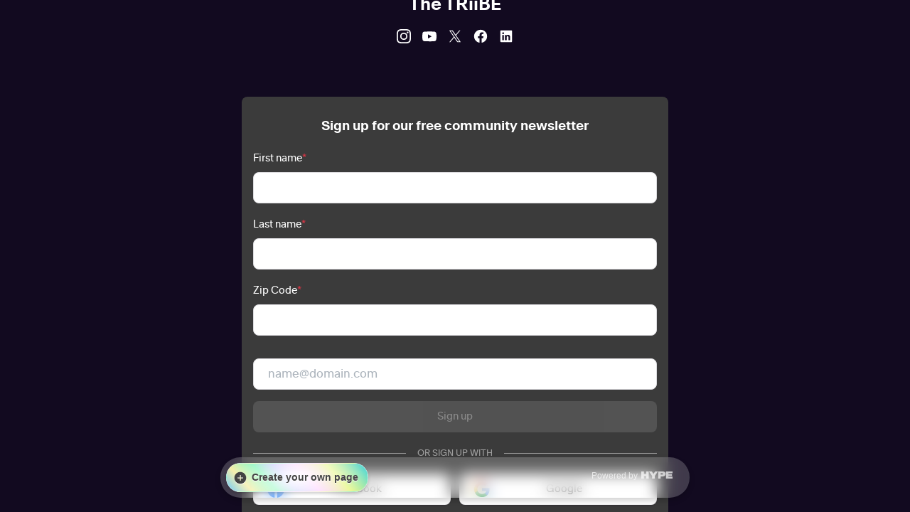

--- FILE ---
content_type: text/html; charset=utf-8
request_url: https://hype.co/@thetriibe?utm_source=OPINION%3A+I+can%26%238217%3Bt+believe+y%26%238217%3Ball+think+Sheck+Wes%26%238217%3B+%26%238216%3BMo+Bamba%26%238217%3B+is+better+than+Chief+Keef%26%238217%3Bs+%26%238216%3BFaneto%26%238217%3B&utm_campaign=newsletter_sub&utm_medium=website&utm_content=header_subscribe-btn
body_size: 7801
content:
<!DOCTYPE html><html lang="en"><head><meta charSet="utf-8"/><title>The TRiiBE | Hype</title><meta name="description" content="Check out The TRiiBE on Hype. Create your own page for free at hype.co."/><meta property="og:title" content="The TRiiBE | Hype"/><meta property="og:description" content="Check out The TRiiBE on Hype. Create your own page for free at hype.co."/><meta property="og:image" content="https://images.pico.tools/production/landing_cover_1683753162889_293.png"/><meta property="og:url" content="https://hype.co/@thetriibe"/><meta property="og:site_name" content="Hype"/><meta property="og:type" content="website"/><meta property="fb:app_id" content="1034930649922496"/><meta name="twitter:title" content="The TRiiBE | Hype"/><meta property="twitter:description" content="Check out The TRiiBE on Hype. Create your own page for free at hype.co."/><meta name="twitter:image" content="https://images.pico.tools/production/landing_cover_1683753162889_293.png"/><meta name="twitter:card" content="summary_large_image"/><link id="favicon" rel="shortcut icon" type="image/png" href="https://images.pico.tools/production/logo_1613257009594_796.png" sizes="32x32"/><link rel="apple-touch-icon" sizes="180x180" href="https://images.pico.tools/production/logo_1613257009594_796.png"/><link rel="stylesheet" href="https://stackpath.bootstrapcdn.com/bootstrap/4.4.1/css/bootstrap.min.css"/><meta name="viewport" content="initial-scale=1.0, width=device-width"/><script src="//cdn.iframe.ly/embed.js" async="" type="8c18bb03d72b045363f83e38-text/javascript"></script><meta name="next-head-count" content="19"/><link rel="stylesheet" type="text/css" href="https://maxcdn.bootstrapcdn.com/bootstrap/4.3.1/css/bootstrap-grid.min.css"/><link rel="preload" href="https://assets.hype.co/trypico/_next/static/css/a2740d880cb06c3c.css" as="style"/><link rel="stylesheet" href="https://assets.hype.co/trypico/_next/static/css/a2740d880cb06c3c.css" data-n-g=""/><noscript data-n-css=""></noscript><script defer="" nomodule="" src="https://assets.hype.co/trypico/_next/static/chunks/polyfills-c67a75d1b6f99dc8.js" type="8c18bb03d72b045363f83e38-text/javascript"></script><script src="https://assets.hype.co/trypico/_next/static/chunks/webpack-bf0f04544728ef76.js" defer="" type="8c18bb03d72b045363f83e38-text/javascript"></script><script src="https://assets.hype.co/trypico/_next/static/chunks/framework-3d0d1c881d45b3e2.js" defer="" type="8c18bb03d72b045363f83e38-text/javascript"></script><script src="https://assets.hype.co/trypico/_next/static/chunks/main-99317ff348d2e157.js" defer="" type="8c18bb03d72b045363f83e38-text/javascript"></script><script src="https://assets.hype.co/trypico/_next/static/chunks/pages/_app-010fceb38040fb77.js" defer="" type="8c18bb03d72b045363f83e38-text/javascript"></script><script src="https://assets.hype.co/trypico/_next/static/chunks/pages/%5Bcompany_slug%5D-e1588f8d1953c41a.js" defer="" type="8c18bb03d72b045363f83e38-text/javascript"></script><script src="https://assets.hype.co/trypico/_next/static/JpjOV4PmssepnjavhoS5x/_buildManifest.js" defer="" type="8c18bb03d72b045363f83e38-text/javascript"></script><script src="https://assets.hype.co/trypico/_next/static/JpjOV4PmssepnjavhoS5x/_ssgManifest.js" defer="" type="8c18bb03d72b045363f83e38-text/javascript"></script></head><body id="form"><div id="__next"></div><script id="__NEXT_DATA__" type="application/json">{"props":{"isServer":true,"initialState":{"_menu":{"isOpen":false,"menuRoute":"/","text":null,"backRoute":null,"data":{},"mobileMode":false,"activeMenuId":null},"_network":{"access_token":{},"refresh_token":{},"scope":"user"},"account":{"accountDeleted":false,"claim":null,"hasPasswordResetAuth":false,"isFetching":false,"loginLinkLoading":false,"loginLinkError":null,"loginLinkSent":false,"crossVerificationConfirmed":false,"crossVerificationError":false,"crossVerificationSent":false,"crossVerificationLoading":false,"oneTimeCodeConfirmed":false,"oneTimeCodeError":false,"oneTimeCodeSent":false,"oneTimeCodeLoading":false,"passwordResetError":null,"passwordResetSent":false,"updateAccount":{"isUpdating":false,"userDataUpdated":null,"emailDataUpdated":null,"error":false},"verifyFlowId":null},"auth":{"claim":null,"isAuthed":false,"error":null,"redirectUrl":null},"claim":{"claim":null,"data":null,"error":null,"outboundClaim":null},"gift":{"creatingGift":false,"didCreateGift":null,"redeemingGift":false,"redeemGiftSuccess":null,"redeemGiftError":null,"redeemGiftErrorMessage":null,"createGiftError":null,"product":{"loading":false,"data":{},"error":null}},"loader":{"isFetching":false},"router":{"asPath":null,"basePath":null,"pathname":null,"query":null,"route":null},"payment":{"isPaymentMethodUpdating":false,"isPaymentMethodDeleting":false,"isDefaultBeingSet":false,"selectedPaymentMethod":null,"paymentMethods":{},"paymentMethodErrors":{}},"wizard":{"wizards":{}},"plan":{"isFetching":false,"isVerifyingPayment":false,"isVerifyingPaymentSucess":null,"isVerifyingPaymentError":null,"isVerifyingPaymentErrorMessage":null,"isReset":true,"discountCodeSuccess":false,"verifiedDiscountCode":null,"verifiedDiscountCodeId":null,"alternativePlans":{"gift":{"tiers":[]},"discount":{"tiers":[]},"switching":{"tiers":[]}},"canSwitchPlanNow":false,"prorate_amount":null,"next_price":null,"end_date":null,"oneTimeDonationSuccess":false},"landingPage":{"data":{"default_landing_page":{"id":"b2994c67-adce-4555-8945-d86bab6185d0","type":"standard_page","name":"Member Subscription","cover_image":"https://images.pico.tools/production/landing_cover_1683753162889_293.png","display_banner_image":true,"display_logo":true,"display_brand_name":true,"display_social_links":true,"order":5,"short_code":"ek6dyjry","archived":false,"authentication_methods":["google","facebook","email"],"newsletters":[{"id":"0a31f476-d52c-413d-8c1f-e475680cf7b7","newsletter_order":1,"type":"free","name":"Weekly Newsletter","description":""}],"products":[{"id":"2f9a7071-14a2-4d5c-a2bf-61fa6935bddb","title":"Member subscription","type":"subscription","pledge_mode":true,"order":0,"custom_text":{"file_name":"https://customtext.json.pico.tools/thetriibe-1682613202305-product.json"},"options":[{"id":"73e8caa7-605a-44b8-8403-3f58da6c8ad9","type":"subscription","default_option":false,"short_code":null,"price":10500,"currency":"USD","interval":"year","interval_quantity":1,"trial_price":null,"trial_interval":null,"trial_quantity":null,"per_seat":false,"recurring":true},{"id":"bbf737cf-3071-44a4-8cb7-bfb4aeaa75d3","type":"subscription","default_option":true,"short_code":null,"price":1000,"currency":"USD","interval":"month","interval_quantity":1,"trial_price":null,"trial_interval":null,"trial_quantity":null,"per_seat":false,"recurring":true}],"fields":[{"id":"16d951bd-b389-4258-9272-a497215d9214","label":"Address","description":null,"required":true,"order":3,"connected_property":{"id":"address","class":"standard","publisher_id":"7150464a-2e72-4eb3-bef1-3781eaf1565b","label":"Address","type":"address","elastic_reference_id":null,"options":null}},{"id":"2a8cd2dd-d5ac-4a58-a26a-3d70e30edb4b","label":"Phone Number","description":null,"required":false,"order":4,"connected_property":{"id":"phone_number","class":"standard","publisher_id":"7150464a-2e72-4eb3-bef1-3781eaf1565b","label":"Phone Number","type":"short_answer","elastic_reference_id":null,"options":null}},{"id":"2ad3ea87-7c1d-439a-8e15-7d837eea62e1","label":"Where did you first hear of us?","description":null,"required":false,"order":6,"connected_property":{"id":"89689a31-f9ad-4cac-87d7-a90229ff3951","label":"First Engagement Source","type":"short_answer","elastic_reference_id":"text_5","options":[],"class":"custom"}},{"id":"66621f1c-7662-49bf-b9bc-1d729a1089d4","label":"Demographic","description":null,"required":false,"order":5,"connected_property":{"id":"ef0bd3fa-6b67-43a3-98aa-76f0a4cf7d0e","label":"Age Demographic","type":"dropdown","elastic_reference_id":"keyword_2","options":[{"label":"More than 35 years old","value":"More than 35 years old"},{"label":"26-35 years old","value":"26-35 years old"},{"label":"18-25 years old","value":"18-25 years old"},{"label":"Less than 18 years old","value":"Less than 18 years old"}],"class":"custom"}},{"id":"831afb36-1573-46bb-b0f6-bf0aecfe148d","label":"What part of the city are you from?","description":null,"required":false,"order":7,"connected_property":{"id":"3fb1d599-69a7-4071-a2d7-c5e6ab7cc1f1","label":"City area","type":"dropdown","elastic_reference_id":"keyword_1","options":[{"label":"South Side","value":"South Side"},{"label":"North Side","value":"North Side"},{"label":"East Side","value":"East Side"},{"label":"Suburb","value":"Suburb"},{"label":"West Side","value":"West Side"}],"class":"custom"}},{"id":"9bb31ce4-c8c7-45d7-9a79-14fff7f6bb37","label":"First Name","description":null,"required":true,"order":1,"connected_property":{"id":"first_name","class":"standard","publisher_id":"7150464a-2e72-4eb3-bef1-3781eaf1565b","label":"First Name","type":"short_answer","elastic_reference_id":null,"options":null}},{"id":"c4da41fd-42e9-41fd-aa3b-cda4b13e8fc8","label":"Last Name","description":null,"required":true,"order":2,"connected_property":{"id":"last_name","class":"standard","publisher_id":"7150464a-2e72-4eb3-bef1-3781eaf1565b","label":"Last Name","type":"short_answer","elastic_reference_id":null,"options":null}}],"newsletters":[{"description":"","enabled":true,"id":"0a31f476-d52c-413d-8c1f-e475680cf7b7","name":"Weekly Newsletter","integration_label":"Weekly Newsletter","newsletter_order":1,"type":"free"}],"conditions":[]}],"fields":[{"id":"096a7795-8be9-45a9-a2a9-779245983f7d","label":"Zip Code","description":null,"required":true,"order":3,"connected_property":{"id":"e8058cf8-d557-4bca-b6de-93a6c3a5b5f3","label":"Zipcode","type":"short_answer","elastic_reference_id":"text_4","options":[],"class":"custom"}},{"id":"205ca7cf-2f48-4c03-99da-4f32afdc6bbe","label":"Last name","description":null,"required":true,"order":2,"connected_property":{"id":"last_name","class":"standard","publisher_id":"7150464a-2e72-4eb3-bef1-3781eaf1565b","label":"Last Name","type":"short_answer","elastic_reference_id":null,"options":null}},{"id":"c7faa1cb-fd8d-4047-954f-6ae7d7c1ff04","label":"First name","description":null,"required":true,"order":1,"connected_property":{"id":"first_name","class":"standard","publisher_id":"7150464a-2e72-4eb3-bef1-3781eaf1565b","label":"First Name","type":"short_answer","elastic_reference_id":null,"options":null}}],"custom_text":{"ack_default_payment":{"file_name":"https://customtext.pico.tools/thetriibe-1644940857670-offer-ack_default_payment-markdown.md"}},"trigger":null,"created_at":"2022-02-15T16:00:58.000Z","updated_at":"2023-04-05T21:37:02.000Z","default_authentication_method":null,"theme_id":"46befbfd-3af9-4dba-b8e1-4555596674ae","theme_customizations":[{"id":"4dd1572b-f2b8-4ec4-b03b-d3f5ca0bcbd0","type":"style","property":"block-contrast-color","value":"#FFFFFF"},{"id":"6cf11d2c-f967-43d7-b27a-c56d4f161869","type":"style","property":"block-background-value","value":"#9B70FF"},{"id":"838e1da9-ed5a-4bd0-9cc7-428b148c3403","type":"style","property":"page-font-heading","value":"Antarctica Semi bold, system-ui, sans-serif"},{"id":"878e1da9-ed5a-4bd0-9cc7-428b148c3783","type":"style","property":"block-shadow-style","value":"none"},{"id":"ab00f75a-232f-4bec-b83b-dede0a5e003c","type":"style","property":"page-background-value","value":"#120A20"},{"id":"c08437fa-670b-493f-9b7b-12c1287d3f0a","type":"style","property":"page-contrast-color","value":"#ffffff"},{"id":"dd7f651e-6e0c-4139-ace9-afd9487c6d66","type":"style","property":"page-background-type","value":"color"},{"id":"e3a1dfe8-210a-4fb2-8105-24ee1cbb2b87","type":"style","property":"block-border-radius","value":"rounded"},{"id":"e81f586b-5040-4e2a-a795-6c396f1d2204","type":"style","property":"page-font-body","value":"Antarctica Regular, system-ui, sans-serif"},{"id":"f4def017-0e27-44b7-8d3e-c8426c6b0893","type":"style","property":"block-border-width","value":"none"},{"id":"fe3f1c57-f6a5-4769-8333-b4948b867a13","type":"style","property":"block-shadow-value","value":"#000"}],"form_customizations":[{"id":"c85975f5-187b-4df2-ba63-4ed0936ad57a","type":"style","property":"block-background-value","value":"rgba(59, 59, 59, 1)"}]},"default_payment_landing_page":{"id":"b2994c67-adce-4555-8945-d86bab6185d0","type":"standard_page","name":"Member Subscription","cover_image":"https://images.pico.tools/production/landing_cover_1683753162889_293.png","display_banner_image":true,"display_logo":true,"display_brand_name":true,"display_social_links":true,"order":5,"short_code":"ek6dyjry","archived":false,"authentication_methods":["google","facebook","email"],"newsletters":[{"id":"0a31f476-d52c-413d-8c1f-e475680cf7b7","newsletter_order":1,"type":"free","name":"Weekly Newsletter","description":""}],"products":[{"id":"2f9a7071-14a2-4d5c-a2bf-61fa6935bddb","title":"Member subscription","type":"subscription","pledge_mode":true,"order":0,"custom_text":{"file_name":"https://customtext.json.pico.tools/thetriibe-1682613202305-product.json"},"options":[{"id":"73e8caa7-605a-44b8-8403-3f58da6c8ad9","type":"subscription","default_option":false,"short_code":null,"price":10500,"currency":"USD","interval":"year","interval_quantity":1,"trial_price":null,"trial_interval":null,"trial_quantity":null,"per_seat":false,"recurring":true},{"id":"bbf737cf-3071-44a4-8cb7-bfb4aeaa75d3","type":"subscription","default_option":true,"short_code":null,"price":1000,"currency":"USD","interval":"month","interval_quantity":1,"trial_price":null,"trial_interval":null,"trial_quantity":null,"per_seat":false,"recurring":true}],"fields":[{"id":"16d951bd-b389-4258-9272-a497215d9214","label":"Address","description":null,"required":true,"order":3,"connected_property":{"id":"address","class":"standard","publisher_id":"7150464a-2e72-4eb3-bef1-3781eaf1565b","label":"Address","type":"address","elastic_reference_id":null,"options":null}},{"id":"2a8cd2dd-d5ac-4a58-a26a-3d70e30edb4b","label":"Phone Number","description":null,"required":false,"order":4,"connected_property":{"id":"phone_number","class":"standard","publisher_id":"7150464a-2e72-4eb3-bef1-3781eaf1565b","label":"Phone Number","type":"short_answer","elastic_reference_id":null,"options":null}},{"id":"2ad3ea87-7c1d-439a-8e15-7d837eea62e1","label":"Where did you first hear of us?","description":null,"required":false,"order":6,"connected_property":{"id":"89689a31-f9ad-4cac-87d7-a90229ff3951","label":"First Engagement Source","type":"short_answer","elastic_reference_id":"text_5","options":[],"class":"custom"}},{"id":"66621f1c-7662-49bf-b9bc-1d729a1089d4","label":"Demographic","description":null,"required":false,"order":5,"connected_property":{"id":"ef0bd3fa-6b67-43a3-98aa-76f0a4cf7d0e","label":"Age Demographic","type":"dropdown","elastic_reference_id":"keyword_2","options":[{"label":"More than 35 years old","value":"More than 35 years old"},{"label":"26-35 years old","value":"26-35 years old"},{"label":"18-25 years old","value":"18-25 years old"},{"label":"Less than 18 years old","value":"Less than 18 years old"}],"class":"custom"}},{"id":"831afb36-1573-46bb-b0f6-bf0aecfe148d","label":"What part of the city are you from?","description":null,"required":false,"order":7,"connected_property":{"id":"3fb1d599-69a7-4071-a2d7-c5e6ab7cc1f1","label":"City area","type":"dropdown","elastic_reference_id":"keyword_1","options":[{"label":"South Side","value":"South Side"},{"label":"North Side","value":"North Side"},{"label":"East Side","value":"East Side"},{"label":"Suburb","value":"Suburb"},{"label":"West Side","value":"West Side"}],"class":"custom"}},{"id":"9bb31ce4-c8c7-45d7-9a79-14fff7f6bb37","label":"First Name","description":null,"required":true,"order":1,"connected_property":{"id":"first_name","class":"standard","publisher_id":"7150464a-2e72-4eb3-bef1-3781eaf1565b","label":"First Name","type":"short_answer","elastic_reference_id":null,"options":null}},{"id":"c4da41fd-42e9-41fd-aa3b-cda4b13e8fc8","label":"Last Name","description":null,"required":true,"order":2,"connected_property":{"id":"last_name","class":"standard","publisher_id":"7150464a-2e72-4eb3-bef1-3781eaf1565b","label":"Last Name","type":"short_answer","elastic_reference_id":null,"options":null}}],"newsletters":[{"description":"","enabled":true,"id":"0a31f476-d52c-413d-8c1f-e475680cf7b7","name":"Weekly Newsletter","integration_label":"Weekly Newsletter","newsletter_order":1,"type":"free"}],"conditions":[]}],"fields":[{"id":"096a7795-8be9-45a9-a2a9-779245983f7d","label":"Zip Code","description":null,"required":true,"order":3,"connected_property":{"id":"e8058cf8-d557-4bca-b6de-93a6c3a5b5f3","label":"Zipcode","type":"short_answer","elastic_reference_id":"text_4","options":[],"class":"custom"}},{"id":"205ca7cf-2f48-4c03-99da-4f32afdc6bbe","label":"Last name","description":null,"required":true,"order":2,"connected_property":{"id":"last_name","class":"standard","publisher_id":"7150464a-2e72-4eb3-bef1-3781eaf1565b","label":"Last Name","type":"short_answer","elastic_reference_id":null,"options":null}},{"id":"c7faa1cb-fd8d-4047-954f-6ae7d7c1ff04","label":"First name","description":null,"required":true,"order":1,"connected_property":{"id":"first_name","class":"standard","publisher_id":"7150464a-2e72-4eb3-bef1-3781eaf1565b","label":"First Name","type":"short_answer","elastic_reference_id":null,"options":null}}],"custom_text":{"ack_default_payment":{"file_name":"https://customtext.pico.tools/thetriibe-1644940857670-offer-ack_default_payment-markdown.md"}},"trigger":null,"created_at":"2022-02-15T16:00:58.000Z","updated_at":"2023-04-05T21:37:02.000Z","default_authentication_method":null,"theme_id":"46befbfd-3af9-4dba-b8e1-4555596674ae","theme_customizations":[{"id":"4dd1572b-f2b8-4ec4-b03b-d3f5ca0bcbd0","type":"style","property":"block-contrast-color","value":"#FFFFFF"},{"id":"6cf11d2c-f967-43d7-b27a-c56d4f161869","type":"style","property":"block-background-value","value":"#9B70FF"},{"id":"838e1da9-ed5a-4bd0-9cc7-428b148c3403","type":"style","property":"page-font-heading","value":"Antarctica Semi bold, system-ui, sans-serif"},{"id":"878e1da9-ed5a-4bd0-9cc7-428b148c3783","type":"style","property":"block-shadow-style","value":"none"},{"id":"ab00f75a-232f-4bec-b83b-dede0a5e003c","type":"style","property":"page-background-value","value":"#120A20"},{"id":"c08437fa-670b-493f-9b7b-12c1287d3f0a","type":"style","property":"page-contrast-color","value":"#ffffff"},{"id":"dd7f651e-6e0c-4139-ace9-afd9487c6d66","type":"style","property":"page-background-type","value":"color"},{"id":"e3a1dfe8-210a-4fb2-8105-24ee1cbb2b87","type":"style","property":"block-border-radius","value":"rounded"},{"id":"e81f586b-5040-4e2a-a795-6c396f1d2204","type":"style","property":"page-font-body","value":"Antarctica Regular, system-ui, sans-serif"},{"id":"f4def017-0e27-44b7-8d3e-c8426c6b0893","type":"style","property":"block-border-width","value":"none"},{"id":"fe3f1c57-f6a5-4769-8333-b4948b867a13","type":"style","property":"block-shadow-value","value":"#000"}],"form_customizations":[{"id":"c85975f5-187b-4df2-ba63-4ed0936ad57a","type":"style","property":"block-background-value","value":"rgba(59, 59, 59, 1)"}]},"token":"eyJhbGciOiJSUzI1NiIsInR5cCI6IkpXVCJ9.[base64].[base64]"},"error":null,"fetchedLandingPage":null,"fetchLandingPageInProgress":null,"fetchLandingPageError":null,"showOfferCode":null,"checkIfShowOfferCodeInProgress":null,"checkIfShowOfferCodeError":null},"client":{"id":"7150464a-2e72-4eb3-bef1-3781eaf1565b","name":"The TRiiBE","username":"thetriibe","icon":"https://images.pico.tools/production/logo_1613257009594_796.png","cover_photo":"https://images.pico.tools/production/cover_1613370258821_583.jpeg","url":"https://thetriibe.lndo.site","primary_urls":["https://thetriibe.lndo.site","https://staging3.thetriibe.com","https://reshapethenarrative.com","https://thetriibe.com"],"url_staging":null,"url_development":null,"url_redirect":"https://thetriibe.lndo.site","styling":{"logoColor":"#FFFFFF","linkColor":"#2F80ED"},"taxonomies":["category","post_tag"],"support_email":"support@thetriibe.com","default_currency":"USD","default_anonymous_popup_id":"6d5a062d-c718-409d-91ea-a9096d5c5bf7","default_registered_popup_id":"6d5a062d-c718-409d-91ea-a9096d5c5bf7","default_landing_page_id":"b2994c67-adce-4555-8945-d86bab6185d0","default_payment_landing_page_id":"b2994c67-adce-4555-8945-d86bab6185d0","send_receipt":true,"hide_paragraph_number":null,"article_html_id":"pico","tier":"tier_0","claimed":true,"alta_status":null,"contribution_type":"donation","authentication_methods":["facebook","twitter","linkedin","email","google"],"default_authentication_method":"email","created_at":"2021-02-13T22:52:18.000Z","phone":"","anonymous_button_text":"Read More","registered_button_text":"Read More","hide_paragraphs_number":"2"},"me":{"data":null,"error":null,"newsletters":{"data":null,"loading":false,"error":null},"properties":{"data":null,"loading":false,"error":null}},"paymentv2":{"methods":[],"defaultMethod":null,"error":null},"article":{"data":null,"error":null,"auth":{"data":null,"error":null},"guest":{"data":null,"error":null}},"forms":{"landingPages":{"data":[],"error":null},"popups":{"data":[],"error":null},"defaultPopup":null,"defaultLandingPage":null,"defaultPaymentLandingPage":null},"purchase":{"purchases":{"data":null,"error":null},"product":{"data":null,"error":null},"switchProducts":{"data":[],"loading":false,"error":null,"switchProductId":null},"switchProration":{"data":null,"error":null},"gift":{"data":null,"error":null}},"text":{"isFetchingMarkdown":null,"markdownFiles":{},"isFetchingJson":null,"jsonFiles":{}},"downloads":{"files":[],"error":null},"links":{"links":[{"id":"182e5369-4f87-42ac-9ff3-556272cb9a22","url":"https://www.instagram.com/thetriibechicago","type":"instagram"},{"id":"412e31d5-fd6a-4f53-9cf3-52387ce3c7f4","url":"https://www.twitter.com/thetriibe","type":"twitter"},{"id":"a6c8b851-9f44-4557-b6eb-75438fba12d8","url":"https://www.linkedin.com/company/the-triibe","type":"linkedin"},{"id":"cc4f7e0d-4e03-4afe-aa99-7de538fb5587","url":"https://www.youtube.com/c/TheTRiiBE","type":"youtube"},{"id":"ebb49c37-2022-46f5-9eb9-9a316bfc92df","url":"https://www.facebook.com/thetriibe","type":"facebook"}],"loading":false,"error":null},"featureFlags":{"query_flags":[],"feature_flags":[],"all_flags":{},"loading":null},"utm":{"data":null},"newsletter":{"fetched":true,"newsletters":[{"description":"","enabled":true,"id":"0a31f476-d52c-413d-8c1f-e475680cf7b7","name":"Weekly Newsletter","integration_label":"Weekly Newsletter","newsletter_order":1,"type":"free","created_at":"2021-04-07T15:59:22.000Z","updated_at":"2021-04-07T15:59:22.000Z"}]},"blocks":{"error":false,"data":{"b2994c67-adce-4555-8945-d86bab6185d0":[{"id":"de836023-6079-4eab-9a60-8c8ab0f79fd9","type":"text","order":1,"deleted_at":null,"text_block":{"id":"4e8e5f5e-3dc4-442a-af52-7f117ca9b5a4","file_name":"https://customtext.pico.tools/thetriibe-1683753161247-textblock-markdown.md"}},{"id":"313a5634-fc24-4593-9fd0-150c7f6e3015","type":"product","order":2,"deleted_at":null,"product_block":{"id":"92f0b4c1-76c2-45fe-b243-44a427bcb544","product":{"id":"06e0fd65-8718-4ca4-8b71-a77154b3ddac","publisher_id":"7150464a-2e72-4eb3-bef1-3781eaf1565b","title":"Members-only — The Homie","product_label":"members-only-1","type":"subscription","pledge_mode":false,"match_type":"all","newsletter_ids":[],"free_newsletter_ids":["0a31f476-d52c-413d-8c1f-e475680cf7b7"],"fields":[{"id":"0f7f07da-7427-4cf6-bc93-2d22b2378c74","label":"Last Name","description":null,"required":true,"order":2,"connected_property":{"id":"last_name","class":"standard","publisher_id":"7150464a-2e72-4eb3-bef1-3781eaf1565b","label":"Last Name","type":"short_answer","elastic_reference_id":null,"options":null}},{"id":"3ddfad40-acf1-45cd-bb82-0b6cae705f09","label":"Address","description":null,"required":true,"order":3,"connected_property":{"id":"address","class":"standard","publisher_id":"7150464a-2e72-4eb3-bef1-3781eaf1565b","label":"Address","type":"address","elastic_reference_id":null,"options":null}},{"id":"cbe163d5-bcc5-48e1-9e77-f4c51d04b4a0","label":"First Name","description":null,"required":true,"order":1,"connected_property":{"id":"first_name","class":"standard","publisher_id":"7150464a-2e72-4eb3-bef1-3781eaf1565b","label":"First Name","type":"short_answer","elastic_reference_id":null,"options":null}}],"options":[{"id":"07ea3e9b-07e8-4485-a81a-d25e1b79c57e","type":"subscription","price":10500,"currency":"USD","recurring":true,"per_seat":false,"interval":"year","user_created":false,"interval_quantity":1,"short_code":null,"trial_interval":null,"trial_quantity":null,"trial_price":null,"default_option":false},{"id":"8a6d1807-2130-4498-87f1-8b2deb53b2ad","type":"subscription","price":1000,"currency":"USD","recurring":true,"per_seat":false,"interval":"month","user_created":false,"interval_quantity":1,"short_code":null,"trial_interval":null,"trial_quantity":null,"trial_price":null,"default_option":true}],"access":{"id":"dd3936ed-479d-4cf0-8ffc-d5f08d06e788","type":"product","unlock_all":false,"limit_quantity":null,"reset_interval":null,"match_type":null,"conditions":[]},"custom_text":{"filename":"https://customtext.json.pico.tools/thetriibe-1683752458245-product.json"},"conditions":[],"integrations":[],"is_whitelistable":true,"trial":{"interval":null,"price":null,"quantity":null},"created_at":"2023-05-10T20:26:20.000Z","updated_at":"2023-05-10T21:00:58.000Z"}}},{"id":"6570fa7b-4595-47a5-ba80-3e6f6c7a1a04","type":"product","order":3,"deleted_at":null,"product_block":{"id":"03505711-c9dc-42bc-bf67-618cd222c103","product":{"id":"3dc68583-093f-4dea-b99a-6659b14ca4f2","publisher_id":"7150464a-2e72-4eb3-bef1-3781eaf1565b","title":"Members-only — Play Cousin","product_label":"members-only-2","type":"subscription","pledge_mode":false,"match_type":"all","newsletter_ids":[],"free_newsletter_ids":["0a31f476-d52c-413d-8c1f-e475680cf7b7"],"fields":[{"id":"cff61691-5803-4398-9f86-f3ea4ed414d1","label":"Last Name","description":null,"required":true,"order":2,"connected_property":{"id":"last_name","class":"standard","publisher_id":"7150464a-2e72-4eb3-bef1-3781eaf1565b","label":"Last Name","type":"short_answer","elastic_reference_id":null,"options":null}},{"id":"d780589d-880e-4528-9c02-41f3f150e595","label":"First Name","description":null,"required":true,"order":1,"connected_property":{"id":"first_name","class":"standard","publisher_id":"7150464a-2e72-4eb3-bef1-3781eaf1565b","label":"First Name","type":"short_answer","elastic_reference_id":null,"options":null}},{"id":"f1cda510-667d-4196-9b7b-9d18b6d0c915","label":"Address","description":null,"required":true,"order":3,"connected_property":{"id":"address","class":"standard","publisher_id":"7150464a-2e72-4eb3-bef1-3781eaf1565b","label":"Address","type":"address","elastic_reference_id":null,"options":null}}],"options":[{"id":"b0824516-75f3-474a-91b5-1650928b27fa","type":"subscription","price":25000,"currency":"USD","recurring":true,"per_seat":false,"interval":"year","user_created":false,"interval_quantity":1,"short_code":null,"trial_interval":null,"trial_quantity":null,"trial_price":null,"default_option":false},{"id":"b5c9701a-e3ef-46c5-bc89-147f8965ac77","type":"subscription","price":2500,"currency":"USD","recurring":true,"per_seat":false,"interval":"month","user_created":false,"interval_quantity":1,"short_code":null,"trial_interval":null,"trial_quantity":null,"trial_price":null,"default_option":true}],"access":{"id":"72ae610c-73bd-4865-8945-91eb6671679d","type":"product","unlock_all":false,"limit_quantity":null,"reset_interval":null,"match_type":null,"conditions":[]},"custom_text":{"filename":"https://customtext.json.pico.tools/thetriibe-1683752607720-product.json"},"conditions":[],"integrations":[],"is_whitelistable":true,"trial":{"interval":null,"price":null,"quantity":null},"created_at":"2023-05-10T20:33:16.000Z","updated_at":"2023-05-10T21:00:36.000Z"}}},{"id":"dead5b40-a59c-4ded-a3ea-843c1f4e26b4","type":"product","order":4,"deleted_at":null,"product_block":{"id":"2aed510a-1aca-43df-8e1f-8a36bfdad7eb","product":{"id":"9eb5e9d3-6133-45ba-b48c-5f1a0b142b52","publisher_id":"7150464a-2e72-4eb3-bef1-3781eaf1565b","title":"Members-only — Best Friend","product_label":"members-only-3","type":"subscription","pledge_mode":false,"match_type":"all","newsletter_ids":[],"free_newsletter_ids":["0a31f476-d52c-413d-8c1f-e475680cf7b7"],"fields":[{"id":"3bdc5f1e-62f6-499b-8250-0c0d1241a82a","label":"Address","description":null,"required":true,"order":3,"connected_property":{"id":"address","class":"standard","publisher_id":"7150464a-2e72-4eb3-bef1-3781eaf1565b","label":"Address","type":"address","elastic_reference_id":null,"options":null}},{"id":"7ce13847-9c7b-4a78-b875-d74cc257f7c9","label":"Last Name","description":null,"required":true,"order":2,"connected_property":{"id":"last_name","class":"standard","publisher_id":"7150464a-2e72-4eb3-bef1-3781eaf1565b","label":"Last Name","type":"short_answer","elastic_reference_id":null,"options":null}},{"id":"ba56a5f0-4353-4ece-9486-7a1a8053abc8","label":"First Name","description":null,"required":true,"order":1,"connected_property":{"id":"first_name","class":"standard","publisher_id":"7150464a-2e72-4eb3-bef1-3781eaf1565b","label":"First Name","type":"short_answer","elastic_reference_id":null,"options":null}}],"options":[{"id":"01c92230-bac0-4c76-8037-f34ac3923668","type":"subscription","price":5000,"currency":"USD","recurring":true,"per_seat":false,"interval":"month","user_created":false,"interval_quantity":1,"short_code":null,"trial_interval":null,"trial_quantity":null,"trial_price":null,"default_option":true},{"id":"e3e81426-6b23-45e0-b2e7-b33b32d78baf","type":"subscription","price":50000,"currency":"USD","recurring":true,"per_seat":false,"interval":"year","user_created":false,"interval_quantity":1,"short_code":null,"trial_interval":null,"trial_quantity":null,"trial_price":null,"default_option":false}],"access":{"id":"66264968-3ed3-48d3-a651-b38d38503d24","type":"product","unlock_all":false,"limit_quantity":null,"reset_interval":null,"match_type":null,"conditions":[]},"custom_text":{"filename":"https://customtext.json.pico.tools/thetriibe-1683752500104-product.json"},"conditions":[],"integrations":[],"is_whitelistable":true,"trial":{"interval":null,"price":null,"quantity":null},"created_at":"2023-05-10T20:39:18.000Z","updated_at":"2023-05-10T20:53:25.000Z"}}},{"id":"e7b67ffa-0347-4957-be2d-4448ff96f196","type":"signup","order":5,"deleted_at":null,"signup_block":{"id":"af8c0c81-3e3a-4267-917a-1243e4343410","marketing_opt_in":true,"title":null,"subtitle":"https://s3.amazonaws.com/customtext.pico.tools/thetriibe-1683753160945-offer-signup_rich_text-markdown.md","type":"consolidated","default":"email","rich_text":"https://customtext.pico.tools/thetriibe-1683753160945-offer-signup_rich_text-markdown.md"}}]},"loading":false},"iframely":{"url_data":{},"current_url":null,"loading":false,"error":false,"status":"INITIATED"},"products":{"data":{},"error":null},"utils":{"xVerifyEmail":null,"xVerifyPhone":null,"verifyInProgress":false}},"initialProps":{"header":{"publisherUsername":"thetriibe","companySlug":"@thetriibe","title":"The TRiiBE","description":"Check out The TRiiBE on Hype. Create your own page for free at hype.co.","coverPhotoImg":"https://images.pico.tools/production/landing_cover_1683753162889_293.png","avatarImg":"https://images.pico.tools/production/logo_1613257009594_796.png"},"client":{"has_multiple_page_feature":false,"id":"7150464a-2e72-4eb3-bef1-3781eaf1565b","name":"The TRiiBE","username":"thetriibe","tier":"tier_0","icon":"https://images.pico.tools/production/logo_1613257009594_796.png","cover_photo":"https://images.pico.tools/production/cover_1613370258821_583.jpeg","claimed":true,"alta_status":null,"url":"https://thetriibe.lndo.site","primary_urls":["https://thetriibe.lndo.site","https://staging3.thetriibe.com","https://reshapethenarrative.com","https://thetriibe.com"],"url_redirect":"https://thetriibe.lndo.site","styling":{"logoColor":"#FFFFFF","linkColor":"#2F80ED"},"taxonomies":["category","post_tag"],"support_email":"support@thetriibe.com","default_currency":"USD","default_anonymous_popup_id":"6d5a062d-c718-409d-91ea-a9096d5c5bf7","default_registered_popup_id":"6d5a062d-c718-409d-91ea-a9096d5c5bf7","default_landing_page_id":"b2994c67-adce-4555-8945-d86bab6185d0","default_payment_landing_page_id":"b2994c67-adce-4555-8945-d86bab6185d0","send_receipt":true,"contribution_type":"donation","authentication_methods":["facebook","twitter","linkedin","email","google"],"default_authentication_method":"email","created_at":"2021-02-13T22:52:18.000Z","phone":"","anonymous_button_text":"Read More","registered_button_text":"Read More","hide_paragraphs_number":"2","article_html_id":"pico"}}},"page":"/[company_slug]","query":{"utm_source":"OPINION: I can\u0026#8217;t believe y\u0026#8217;all think Sheck Wes\u0026#8217; \u0026#8216;Mo Bamba\u0026#8217; is better than Chief Keef\u0026#8217;s \u0026#8216;Faneto\u0026#8217;","utm_campaign":"newsletter_sub","utm_medium":"website","utm_content":"header_subscribe-btn","company_slug":"@thetriibe"},"buildId":"JpjOV4PmssepnjavhoS5x","assetPrefix":"https://assets.hype.co/trypico","runtimeConfig":{"staticFolder":"/static"},"isFallback":false,"isExperimentalCompile":false,"appGip":true,"scriptLoader":[]}</script><script src="/cdn-cgi/scripts/7d0fa10a/cloudflare-static/rocket-loader.min.js" data-cf-settings="8c18bb03d72b045363f83e38-|49" defer></script><script defer src="https://static.cloudflareinsights.com/beacon.min.js/vcd15cbe7772f49c399c6a5babf22c1241717689176015" integrity="sha512-ZpsOmlRQV6y907TI0dKBHq9Md29nnaEIPlkf84rnaERnq6zvWvPUqr2ft8M1aS28oN72PdrCzSjY4U6VaAw1EQ==" data-cf-beacon='{"version":"2024.11.0","token":"e8209dd3319c46e3a1ffd5365642540d","server_timing":{"name":{"cfCacheStatus":true,"cfEdge":true,"cfExtPri":true,"cfL4":true,"cfOrigin":true,"cfSpeedBrain":true},"location_startswith":null}}' crossorigin="anonymous"></script>
</body></html>

--- FILE ---
content_type: text/css
request_url: https://assets.hype.co/icons/common/style.css
body_size: 3473
content:
@font-face {
  font-family: 'picomoon';
  src:  url('fonts/picomoon.eot?444c0j');
  src:  url('fonts/picomoon.eot?444c0j#iefix') format('embedded-opentype'),
    url('fonts/picomoon.ttf?444c0j') format('truetype'),
    url('fonts/picomoon.woff?444c0j') format('woff'),
    url('fonts/picomoon.svg?444c0j#picomoon') format('svg');
  font-weight: normal;
  font-style: normal;
  font-display: block;
}

[class^="icon-"], [class*=" icon-"] {
  /* use !important to prevent issues with browser extensions that change fonts */
  font-family: 'picomoon' !important;
  speak: never;
  font-style: normal;
  font-weight: normal;
  font-variant: normal;
  text-transform: none;
  line-height: 1;

  /* Better Font Rendering =========== */
  -webkit-font-smoothing: antialiased;
  -moz-osx-font-smoothing: grayscale;
}

.icon-pico_logo_vertical:before {
  content: "\ea58";
}
.icon-products .path1:before {
  content: "\ea54";
  color: rgb(170, 167, 176);
}
.icon-products .path2:before {
  content: "\ea55";
  margin-left: -1em;
  color: rgb(65, 64, 68);
}
.icon-offers .path1:before {
  content: "\ea56";
  color: rgb(65, 64, 68);
}
.icon-offers .path2:before {
  content: "\ea57";
  margin-left: -1em;
  color: rgb(170, 167, 176);
}
.icon-logo_lockup:before {
  content: "\ea51";
}
.icon-pico .path1:before {
  content: "\ea52";
  color: rgb(122, 52, 255);
}
.icon-pico .path2:before {
  content: "\ea53";
  margin-left: -1em;
  color: rgb(255, 255, 255);
}
.icon-dollar-symbol:before {
  content: "\ea4c";
}
.icon-tada .path1:before {
  content: "\ea36";
  color: rgb(247, 182, 0);
}
.icon-tada .path2:before {
  content: "\ea37";
  margin-left: -1.0341796875em;
  color: rgb(255, 221, 125);
}
.icon-tada .path3:before {
  content: "\ea38";
  margin-left: -1.0341796875em;
  color: rgb(247, 182, 0);
}
.icon-tada .path4:before {
  content: "\ea39";
  margin-left: -1.0341796875em;
  color: rgb(255, 221, 125);
}
.icon-tada .path5:before {
  content: "\ea3a";
  margin-left: -1.0341796875em;
  color: rgb(247, 182, 0);
}
.icon-tada .path6:before {
  content: "\ea3b";
  margin-left: -1.0341796875em;
  color: rgb(255, 221, 125);
}
.icon-tada .path7:before {
  content: "\ea3c";
  margin-left: -1.0341796875em;
  color: rgb(73, 56, 22);
}
.icon-tada .path8:before {
  content: "\ea3d";
  margin-left: -1.0341796875em;
  color: rgb(66, 173, 226);
}
.icon-tada .path9:before {
  content: "\ea3e";
  margin-left: -1.0341796875em;
  color: rgb(255, 135, 54);
}
.icon-tada .path10:before {
  content: "\ea3f";
  margin-left: -1.0341796875em;
  color: rgb(237, 76, 92);
}
.icon-tada .path11:before {
  content: "\ea40";
  margin-left: -1.0341796875em;
  color: rgb(194, 143, 239);
}
.icon-tada .path12:before {
  content: "\ea41";
  margin-left: -1.0341796875em;
  color: rgb(255, 135, 54);
}
.icon-tada .path13:before {
  content: "\ea42";
  margin-left: -1.0341796875em;
  color: rgb(66, 173, 226);
}
.icon-tada .path14:before {
  content: "\ea43";
  margin-left: -1.0341796875em;
  color: rgb(66, 173, 226);
}
.icon-tada .path15:before {
  content: "\ea44";
  margin-left: -1.0341796875em;
  color: rgb(255, 135, 54);
}
.icon-tada .path16:before {
  content: "\ea45";
  margin-left: -1.0341796875em;
  color: rgb(237, 76, 92);
}
.icon-tada .path17:before {
  content: "\ea46";
  margin-left: -1.0341796875em;
  color: rgb(194, 143, 239);
}
.icon-tada .path18:before {
  content: "\ea47";
  margin-left: -1.0341796875em;
  color: rgb(237, 76, 92);
}
.icon-tada .path19:before {
  content: "\ea48";
  margin-left: -1.0341796875em;
  color: rgb(255, 135, 54);
}
.icon-tada .path20:before {
  content: "\ea49";
  margin-left: -1.0341796875em;
  color: rgb(66, 173, 226);
}
.icon-tada .path21:before {
  content: "\ea4a";
  margin-left: -1.0341796875em;
  color: rgb(66, 173, 226);
}
.icon-tada .path22:before {
  content: "\ea4b";
  margin-left: -1.0341796875em;
  color: rgb(237, 76, 92);
}
.icon-apps:before {
  content: "\ea06";
}
.icon-contacts .path1:before {
  content: "\ea07";
  color: rgb(65, 64, 68);
}
.icon-contacts .path2:before {
  content: "\ea08";
  margin-left: -1em;
  color: rgb(170, 167, 176);
}
.icon-contacts .path3:before {
  content: "\ea09";
  margin-left: -1em;
  color: rgb(170, 167, 176);
}
.icon-messages .path1:before {
  content: "\ea0a";
  color: rgb(170, 167, 176);
}
.icon-messages .path2:before {
  content: "\ea0b";
  margin-left: -1em;
  color: rgb(65, 64, 68);
}
.icon-performance .path1:before {
  content: "\ea0c";
  color: rgb(65, 64, 68);
}
.icon-performance .path2:before {
  content: "\ea0d";
  margin-left: -1em;
  color: rgb(65, 64, 68);
}
.icon-performance .path3:before {
  content: "\ea0e";
  margin-left: -1em;
  color: rgb(170, 167, 176);
}
.icon-performance .path4:before {
  content: "\ea0f";
  margin-left: -1em;
  color: rgb(170, 167, 176);
}
.icon-registration .path1:before {
  content: "\ea10";
  color: rgb(170, 167, 176);
}
.icon-registration .path2:before {
  content: "\ea11";
  margin-left: -1em;
  color: rgb(65, 64, 68);
}
.icon-registration .path3:before {
  content: "\ea12";
  margin-left: -1em;
  color: rgb(65, 64, 68);
}
.icon-registration .path4:before {
  content: "\ea13";
  margin-left: -1em;
  color: rgb(65, 64, 68);
}
.icon-resources:before {
  content: "\ea14";
}
.icon-revenue:before {
  content: "\ea15";
}
.icon-settings:before {
  content: "\ea16";
}
.icon-app-circle .path1:before {
  content: "\e9cb";
  color: rgb(85, 97, 208);
}
.icon-app-circle .path2:before {
  content: "\e9cc";
  margin-left: -1em;
  color: rgb(255, 255, 255);
}
.icon-app-eventbrite .path1:before {
  content: "\e9cd";
  color: rgb(246, 104, 47);
}
.icon-app-eventbrite .path2:before {
  content: "\e9cf";
  margin-left: -1em;
  color: rgb(255, 255, 255);
}
.icon-app-fullcontact .path1:before {
  content: "\e9d0";
  color: rgb(77, 198, 231);
}
.icon-app-fullcontact .path2:before {
  content: "\e9d1";
  margin-left: -1em;
  color: rgb(255, 255, 255);
}
.icon-app-google_analytics .path1:before {
  content: "\e9d2";
  color: rgb(255, 255, 255);
}
.icon-app-google_analytics .path2:before {
  content: "\e9d3";
  margin-left: -1em;
  color: rgb(249, 171, 0);
}
.icon-app-google_analytics .path3:before {
  content: "\e9d4";
  margin-left: -1em;
  color: rgb(227, 116, 0);
}
.icon-app-google_analytics .path4:before {
  content: "\e9d5";
  margin-left: -1em;
  color: rgb(227, 116, 0);
}
.icon-app-keywee .path1:before {
  content: "\e9d6";
  color: rgb(99, 139, 217);
}
.icon-app-keywee .path2:before {
  content: "\e9d7";
  margin-left: -1em;
  color: rgb(255, 255, 255);
}
.icon-app-mailchimp .path1:before {
  content: "\e9d8";
  color: rgb(255, 224, 27);
}
.icon-app-mailchimp .path2:before {
  content: "\e9d9";
  margin-left: -1em;
  color: rgb(26, 25, 25);
}
.icon-app-mailchimp .path3:before {
  content: "\e9da";
  margin-left: -1em;
  color: rgb(26, 25, 25);
}
.icon-app-mailchimp .path4:before {
  content: "\e9db";
  margin-left: -1em;
  color: rgb(26, 25, 25);
}
.icon-app-mailchimp .path5:before {
  content: "\e9dc";
  margin-left: -1em;
  color: rgb(26, 25, 25);
}
.icon-app-mailchimp .path6:before {
  content: "\e9dd";
  margin-left: -1em;
  color: rgb(26, 25, 25);
}
.icon-app-mailchimp .path7:before {
  content: "\e9de";
  margin-left: -1em;
  color: rgb(26, 25, 25);
}
.icon-app-mailchimp .path8:before {
  content: "\e9df";
  margin-left: -1em;
  color: rgb(26, 25, 25);
}
.icon-app-shopify .path1:before {
  content: "\e9e0";
  color: rgb(0, 76, 63);
}
.icon-app-shopify .path2:before {
  content: "\e9e1";
  margin-left: -1em;
  color: rgb(149, 191, 71);
}
.icon-app-shopify .path3:before {
  content: "\e9e2";
  margin-left: -1em;
  color: rgb(94, 142, 62);
}
.icon-app-shopify .path4:before {
  content: "\e9e3";
  margin-left: -1em;
  color: rgb(255, 255, 255);
}
.icon-app-stripe .path1:before {
  content: "\e9e4";
  color: rgb(103, 114, 229);
}
.icon-app-stripe .path2:before {
  content: "\e9e5";
  margin-left: -1em;
  color: rgb(255, 255, 255);
}
.icon-app-viral_loops .path1:before {
  content: "\e9e6";
  color: rgb(47, 43, 173);
}
.icon-app-viral_loops .path2:before {
  content: "\e9e7";
  margin-left: -1em;
  color: rgb(255, 255, 255);
}
.icon-app-webhooks .path1:before {
  content: "\e9e8";
  color: rgb(238, 237, 239);
}
.icon-app-webhooks .path2:before {
  content: "\e9e9";
  margin-left: -1em;
  color: rgb(122, 52, 255);
}
.icon-app-webhooks .path3:before {
  content: "\e9ea";
  margin-left: -1em;
  color: rgb(119, 116, 124);
}
.icon-app-webhooks .path4:before {
  content: "\e9eb";
  margin-left: -1em;
  color: rgb(119, 116, 124);
}
.icon-app-wordpress .path1:before {
  content: "\e9ec";
  color: rgb(0, 116, 154);
}
.icon-app-wordpress .path2:before {
  content: "\e9ed";
  margin-left: -1em;
  color: rgb(255, 255, 255);
}
.icon-app-wordpress .path3:before {
  content: "\e9ee";
  margin-left: -1em;
  color: rgb(255, 255, 255);
}
.icon-app-wordpress .path4:before {
  content: "\e9ef";
  margin-left: -1em;
  color: rgb(255, 255, 255);
}
.icon-app-wordpress .path5:before {
  content: "\e9f0";
  margin-left: -1em;
  color: rgb(255, 255, 255);
}
.icon-app-wordpress .path6:before {
  content: "\e9f1";
  margin-left: -1em;
  color: rgb(255, 255, 255);
}
.icon-app-zapier .path1:before {
  content: "\e9f2";
  color: rgb(255, 74, 0);
}
.icon-app-zapier .path2:before {
  content: "\e9f3";
  margin-left: -1em;
  color: rgb(255, 255, 255);
}
.icon-down:before {
  content: "\ea4d";
}
.icon-left:before {
  content: "\ea4e";
}
.icon-right:before {
  content: "\ea4f";
}
.icon-up:before {
  content: "\ea50";
}
.icon-amex1x .path1:before {
  content: "\ea17";
  color: rgb(0, 0, 0);
}
.icon-amex1x .path2:before {
  content: "\ea18";
  margin-left: -1.6669921875em;
  color: rgb(255, 255, 255);
}
.icon-amex1x .path3:before {
  content: "\ea19";
  margin-left: -1.6669921875em;
  color: rgb(255, 255, 255);
}
.icon-applepay:before {
  content: "\ea1a";
}
.icon-default:before {
  content: "\ea1b";
  color: #aaa7b0;
}
.icon-discover1x .path1:before {
  content: "\ea1c";
  color: rgb(11, 16, 21);
}
.icon-discover1x .path2:before {
  content: "\ea1d";
  margin-left: -1.6669921875em;
  color: rgb(11, 16, 21);
}
.icon-discover1x .path3:before {
  content: "\ea1e";
  margin-left: -1.6669921875em;
  color: rgb(11, 16, 21);
}
.icon-discover1x .path4:before {
  content: "\ea1f";
  margin-left: -1.6669921875em;
  color: rgb(11, 16, 21);
}
.icon-discover1x .path5:before {
  content: "\ea20";
  margin-left: -1.6669921875em;
  color: rgb(0, 0, 0);
}
.icon-discover1x .path6:before {
  content: "\ea21";
  margin-left: -1.6669921875em;
  color: rgb(11, 16, 21);
}
.icon-discover1x .path7:before {
  content: "\ea22";
  margin-left: -1.6669921875em;
  color: rgb(11, 16, 21);
}
.icon-discover1x .path8:before {
  content: "\ea23";
  margin-left: -1.6669921875em;
  color: rgb(11, 16, 21);
}
.icon-googlepay1x .path1:before {
  content: "\ea24";
  color: rgb(95, 99, 104);
}
.icon-googlepay1x .path2:before {
  content: "\ea25";
  margin-left: -2.0830078125em;
  color: rgb(95, 99, 104);
}
.icon-googlepay1x .path3:before {
  content: "\ea26";
  margin-left: -2.0830078125em;
  color: rgb(95, 99, 104);
}
.icon-googlepay1x .path4:before {
  content: "\ea27";
  margin-left: -2.0830078125em;
  color: rgb(66, 133, 244);
}
.icon-googlepay1x .path5:before {
  content: "\ea28";
  margin-left: -2.0830078125em;
  color: rgb(52, 168, 83);
}
.icon-googlepay1x .path6:before {
  content: "\ea29";
  margin-left: -2.0830078125em;
  color: rgb(251, 188, 4);
}
.icon-googlepay1x .path7:before {
  content: "\ea2a";
  margin-left: -2.0830078125em;
  color: rgb(234, 67, 53);
}
.icon-jcb1x:before {
  content: "\ea2b";
}
.icon-maestro1x .path1:before {
  content: "\ea2c";
  color: rgb(211, 32, 17);
}
.icon-maestro1x .path2:before {
  content: "\ea2d";
  margin-left: -1.6669921875em;
  color: rgb(0, 153, 223);
}
.icon-maestro1x .path3:before {
  content: "\ea2e";
  margin-left: -1.6669921875em;
  color: rgb(108, 107, 189);
}
.icon-mastercard1x .path1:before {
  content: "\ea2f";
  color: rgb(234, 0, 27);
}
.icon-mastercard1x .path2:before {
  content: "\ea30";
  margin-left: -1.6669921875em;
  color: rgb(247, 159, 26);
}
.icon-mastercard1x .path3:before {
  content: "\ea31";
  margin-left: -1.6669921875em;
  color: rgb(255, 95, 1);
}
.icon-paypal1x .path1:before {
  content: "\ea32";
  color: rgb(37, 59, 128);
}
.icon-paypal1x .path2:before {
  content: "\ea33";
  margin-left: -2.875em;
  color: rgb(23, 155, 215);
}
.icon-stripe:before {
  content: "\ea34";
  color: #aaa7b0;
}
.icon-visa1x:before {
  content: "\ea35";
  color: #1a1f71;
}
.icon-loading-black:before {
  content: "\ea04";
  color: #aaa7b0;
}
.icon-loading-white:before {
  content: "\ea05";
  color: #fff;
}
.icon-chevron-up:before {
  content: "\e9f8";
}
.icon-chevron-up-disabled:before {
  content: "\e9f9";
  color: #cccbce;
}
.icon-chevron-up-error:before {
  content: "\e9fa";
  color: #ff4440;
}
.icon-chevron-right:before {
  content: "\e9fb";
}
.icon-chevron-right-disabled:before {
  content: "\e9fc";
  color: #cccbce;
}
.icon-chevron-right-error:before {
  content: "\e9fd";
  color: #ff4440;
}
.icon-chevron-left:before {
  content: "\e9fe";
}
.icon-chevron-left-disabled:before {
  content: "\e9ff";
  color: #cccbce;
}
.icon-chevron-left-error:before {
  content: "\ea00";
  color: #ff4440;
}
.icon-chevron-down:before {
  content: "\ea01";
}
.icon-chevron-down-disabled:before {
  content: "\ea02";
  color: #cccbce;
}
.icon-chevron-down-error:before {
  content: "\ea03";
  color: #ff4440;
}
.icon-arrow-down:before {
  content: "\e9f4";
}
.icon-arrow-left:before {
  content: "\e9f5";
}
.icon-arrow-right:before {
  content: "\e9f6";
}
.icon-arrow-up:before {
  content: "\e9f7";
}
.icon-account:before {
  content: "\e900";
}
.icon-add_pass:before {
  content: "\e901";
}
.icon-add_tier:before {
  content: "\e902";
}
.icon-article:before {
  content: "\e903";
}
.icon-billing:before {
  content: "\e904";
}
.icon-cancel:before {
  content: "\e905";
  color: #ff5e5b;
}
.icon-card:before {
  content: "\e906";
}
.icon-chat:before {
  content: "\e907";
}
.icon-community:before {
  content: "\e908";
}
.icon-company:before {
  content: "\e909";
}
.icon-connected:before {
  content: "\e90a";
}
.icon-copy:before {
  content: "\e90b";
}
.icon-cover_photo:before {
  content: "\e90c";
}
.icon-custom_taxonomy:before {
  content: "\e90d";
}
.icon-discount:before {
  content: "\e90e";
}
.icon-donations:before {
  content: "\e90f";
}
.icon-download:before {
  content: "\e910";
}
.icon-email .path1:before {
  content: "\e911";
  color: rgb(136, 136, 136);
}
.icon-email .path2:before {
  content: "\e912";
  margin-left: -1em;
  color: rgb(208, 208, 208);
}
.icon-email .path3:before {
  content: "\e913";
  margin-left: -1em;
  color: rgb(255, 255, 255);
}
.icon-engagement:before {
  content: "\e914";
}
.icon-exit:before {
  content: "\e915";
}
.icon-expired:before {
  content: "\e916";
  color: #f5a623;
}
.icon-explore:before {
  content: "\e917";
}
.icon-export:before {
  content: "\e918";
}
.icon-group:before {
  content: "\e919";
  color: #004e80;
}
.icon-history:before {
  content: "\e91a";
}
.icon-icon_access_modify:before {
  content: "\e91b";
}
.icon-icon_access:before {
  content: "\e91c";
}
.icon-icon_activity_abandonment .path1:before {
  content: "\e91d";
  color: rgb(255, 239, 238);
}
.icon-icon_activity_abandonment .path2:before {
  content: "\e91e";
  margin-left: -1em;
  color: rgb(255, 68, 64);
}
.icon-icon_activity_access .path1:before {
  content: "\e91f";
  color: rgb(235, 250, 242);
}
.icon-icon_activity_access .path2:before {
  content: "\e920";
  margin-left: -1em;
  color: rgb(40, 191, 111);
}
.icon-icon_activity_add .path1:before {
  content: "\e921";
  color: rgb(249, 244, 255);
}
.icon-icon_activity_add .path2:before {
  content: "\e922";
  margin-left: -1em;
  color: rgb(122, 52, 255);
}
.icon-icon_activity_cancel .path1:before {
  content: "\e923";
  color: rgb(255, 239, 238);
}
.icon-icon_activity_cancel .path2:before {
  content: "\e924";
  margin-left: -1em;
  color: rgb(255, 68, 64);
}
.icon-icon_activity_discount .path1:before {
  content: "\e925";
  color: rgb(40, 191, 111);
}
.icon-icon_activity_discount .path2:before {
  content: "\e926";
  margin-left: -1em;
  color: rgb(255, 255, 255);
}
.icon-icon_activity_donation .path1:before {
  content: "\e927";
  color: rgb(235, 250, 242);
}
.icon-icon_activity_donation .path2:before {
  content: "\e928";
  margin-left: -1em;
  color: rgb(40, 191, 111);
}
.icon-icon_activity_email .path1:before {
  content: "\e929";
  color: rgb(239, 248, 255);
}
.icon-icon_activity_email .path2:before {
  content: "\e92a";
  margin-left: -1em;
  color: rgb(40, 153, 247);
}
.icon-icon_activity_gift .path1:before {
  content: "\e92b";
  color: rgb(235, 250, 242);
}
.icon-icon_activity_gift .path2:before {
  content: "\e92c";
  margin-left: -1em;
  color: rgb(40, 191, 111);
}
.icon-icon_activity_group .path1:before {
  content: "\e92d";
  color: rgb(235, 250, 242);
}
.icon-icon_activity_group .path2:before {
  content: "\e92e";
  margin-left: -1em;
  color: rgb(40, 191, 111);
}
.icon-icon_activity_import .path1:before {
  content: "\e92f";
  color: rgb(249, 244, 255);
}
.icon-icon_activity_import .path2:before {
  content: "\e930";
  margin-left: -1em;
  color: rgb(122, 52, 255);
}
.icon-icon_activity_join .path1:before {
  content: "\e931";
  color: rgb(235, 250, 242);
}
.icon-icon_activity_join .path2:before {
  content: "\e932";
  margin-left: -1em;
  color: rgb(40, 191, 111);
}
.icon-icon_activity_pass .path1:before {
  content: "\e933";
  color: rgb(235, 250, 242);
}
.icon-icon_activity_pass .path2:before {
  content: "\e934";
  margin-left: -1em;
  color: rgb(40, 191, 111);
}
.icon-icon_activity_recurring_donation .path1:before {
  content: "\e935";
  color: rgb(235, 250, 242);
}
.icon-icon_activity_recurring_donation .path2:before {
  content: "\e936";
  margin-left: -1em;
  color: rgb(40, 191, 111);
}
.icon-icon_activity_refund .path1:before {
  content: "\e937";
  color: rgb(255, 68, 64);
}
.icon-icon_activity_refund .path2:before {
  content: "\e938";
  margin-left: -1em;
  color: rgb(255, 255, 255);
}
.icon-icon_activity_remove .path1:before {
  content: "\e939";
  color: rgb(255, 239, 238);
}
.icon-icon_activity_remove .path2:before {
  content: "\e93a";
  margin-left: -1em;
  color: rgb(255, 68, 64);
}
.icon-icon_activity_renewal .path1:before {
  content: "\e93b";
  color: rgb(235, 250, 242);
}
.icon-icon_activity_renewal .path2:before {
  content: "\e93c";
  margin-left: -1em;
  color: rgb(40, 191, 111);
}
.icon-icon_activity_reverse .path1:before {
  content: "\e93d";
  color: rgb(255, 250, 241);
}
.icon-icon_activity_reverse .path2:before {
  content: "\e93e";
  margin-left: -1em;
  color: rgb(252, 175, 47);
}
.icon-icon_activity_signup .path1:before {
  content: "\e93f";
  color: rgb(249, 244, 255);
}
.icon-icon_activity_signup .path2:before {
  content: "\e940";
  margin-left: -1em;
  color: rgb(122, 52, 255);
}
.icon-icon_activity_stop .path1:before {
  content: "\e941";
  color: rgb(255, 239, 238);
}
.icon-icon_activity_stop .path2:before {
  content: "\e942";
  margin-left: -1em;
  color: rgb(255, 68, 64);
}
.icon-icon_activity_subscription .path1:before {
  content: "\e943";
  color: rgb(235, 250, 242);
}
.icon-icon_activity_subscription .path2:before {
  content: "\e944";
  margin-left: -1em;
  color: rgb(40, 191, 111);
}
.icon-icon_activity_switch .path1:before {
  content: "\e945";
  color: rgb(255, 250, 241);
}
.icon-icon_activity_switch .path2:before {
  content: "\e946";
  margin-left: -1em;
  color: rgb(252, 175, 47);
}
.icon-icon_activity_trial .path1:before {
  content: "\e947";
  color: rgb(235, 250, 242);
}
.icon-icon_activity_trial .path2:before {
  content: "\e948";
  margin-left: -1em;
  color: rgb(40, 191, 111);
}
.icon-icon_adblocking:before {
  content: "\e949";
}
.icon-icon_add_card:before {
  content: "\e94a";
}
.icon-icon_add_to_group:before {
  content: "\e94b";
}
.icon-icon_add:before {
  content: "\e94c";
}
.icon-icon_archive:before {
  content: "\e94d";
}
.icon-icon_bank:before {
  content: "\e94e";
}
.icon-icon_breadcrumb:before {
  content: "\e94f";
  color: #eeedef;
}
.icon-icon_calculator:before {
  content: "\e950";
}
.icon-icon_calendar:before {
  content: "\e951";
}
.icon-icon_cancel:before {
  content: "\e952";
}
.icon-icon_card:before {
  content: "\e953";
}
.icon-icon_cart:before {
  content: "\e954";
}
.icon-icon_checkmark:before {
  content: "\e955";
}
.icon-icon_circle:before {
  content: "\e956";
}
.icon-icon_clock:before {
  content: "\e957";
}
.icon-icon_close:before {
  content: "\e958";
}
.icon-icon_code:before {
  content: "\e959";
}
.icon-icon_compose:before {
  content: "\e95a";
}
.icon-icon_copy:before {
  content: "\e95b";
}
.icon-icon_delete:before {
  content: "\e95c";
}
.icon-icon_device:before {
  content: "\e95d";
}
.icon-icon_drag:before {
  content: "\e95e";
}
.icon-icon_edit:before {
  content: "\e95f";
}
.icon-icon_email:before {
  content: "\e960";
}
.icon-icon_exit:before {
  content: "\e961";
}
.icon-icon_filter:before {
  content: "\e962";
}
.icon-icon_gift:before {
  content: "\e963";
}
.icon-icon_guide:before {
  content: "\e964";
}
.icon-icon_heart:before {
  content: "\e965";
}
.icon-icon_help:before {
  content: "\e966";
}
.icon-icon_hide:before {
  content: "\e967";
}
.icon-icon_info:before {
  content: "\e968";
  color: #aaa7b0;
}
.icon-icon_issue .path1:before {
  content: "\e969";
  color: rgb(255, 68, 64);
}
.icon-icon_issue .path2:before {
  content: "\e96a";
  margin-left: -1em;
  color: rgb(255, 255, 255);
}
.icon-icon_link:before {
  content: "\e96b";
}
.icon-icon_location:before {
  content: "\e96c";
}
.icon-icon_lock:before {
  content: "\e96d";
}
.icon-icon_magic_link:before {
  content: "\e96e";
}
.icon-icon_negative:before {
  content: "\e96f";
}
.icon-icon_newsletter:before {
  content: "\e970";
}
.icon-icon_oauth_apple:before {
  content: "\e971";
}
.icon-icon_social_facebook:before {
  content: "\e972";
  color: #1877f2;
}
.icon-icon_social_github:before {
  content: "\e973";
}
.icon-icon_social_google .path1:before {
  content: "\e974";
  color: rgb(66, 133, 244);
}
.icon-icon_social_google .path2:before {
  content: "\e975";
  margin-left: -1em;
  color: rgb(52, 168, 83);
}
.icon-icon_social_google .path3:before {
  content: "\e976";
  margin-left: -1em;
  color: rgb(251, 188, 5);
}
.icon-icon_social_google .path4:before {
  content: "\e977";
  margin-left: -1em;
  color: rgb(234, 67, 53);
}
.icon-icon_social_linkedin:before {
  content: "\e978";
  color: #2867b2;
}
.icon-icon_social_twitter:before {
  content: "\e979";
  color: #1da1f2;
}
.icon-icon_social_vox:before {
  content: "\e97a";
}
.icon-icon_open:before {
  content: "\e97b";
}
.icon-plus:before {
  content: "\e97c";
}
.icon-minus:before {
  content: "\e97d";
}
.icon-icon_overflow:before {
  content: "\e97e";
}
.icon-icon_page:before {
  content: "\e97f";
}
.icon-icon_password:before {
  content: "\e980";
}
.icon-icon_pdf:before {
  content: "\e981";
}
.icon-icon_positive:before {
  content: "\e982";
}
.icon-icon_power:before {
  content: "\e983";
}
.icon-icon_profile:before {
  content: "\e984";
}
.icon-icon_property:before {
  content: "\e985";
}
.icon-icon_reload:before {
  content: "\e986";
}
.icon-icon_request:before {
  content: "\e987";
}
.icon-icon_return:before {
  content: "\e988";
}
.icon-icon_search:before {
  content: "\e989";
}
.icon-icon_settings:before {
  content: "\e98a";
}
.icon-icon_show:before {
  content: "\e98b";
}
.icon-icon_slack:before {
  content: "\e98c";
}
.icon-icon_source:before {
  content: "\e98d";
}
.icon-icon_star:before {
  content: "\e98e";
}
.icon-icon_switch:before {
  content: "\e98f";
}
.icon-icon_timer:before {
  content: "\e990";
}
.icon-icon_undo:before {
  content: "\e991";
}
.icon-icon_unverified:before {
  content: "\e992";
}
.icon-icon_upgrade:before {
  content: "\e993";
}
.icon-icon_utm_campaign:before {
  content: "\e994";
}
.icon-icon_utm_content:before {
  content: "\e995";
}
.icon-icon_utm_medium:before {
  content: "\e996";
}
.icon-icon_utm_source:before {
  content: "\e997";
}
.icon-icon_utm_term:before {
  content: "\e998";
}
.icon-icon_verified:before {
  content: "\e999";
}
.icon-icon_warning:before {
  content: "\e99a";
  color: #fcaf2f;
}
.icon-image:before {
  content: "\e99b";
}
.icon-inbox-copy .path1:before {
  content: "\e99c";
  color: rgb(190, 232, 255);
}
.icon-inbox-copy .path2:before {
  content: "\e99d";
  margin-left: -1em;
  color: rgb(91, 157, 255);
  opacity: 0.4040;
}
.icon-inbox-copy .path3:before {
  content: "\e99e";
  margin-left: -1em;
  color: rgb(248, 252, 255);
}
.icon-inbox-copy .path4:before {
  content: "\e99f";
  margin-left: -1em;
  color: rgb(91, 157, 255);
}
.icon-inbox-copy .path5:before {
  content: "\e9a0";
  margin-left: -1em;
  color: rgb(91, 157, 255);
}
.icon-inbox-copy .path6:before {
  content: "\e9a1";
  margin-left: -1em;
  color: rgb(255, 255, 255);
  opacity: 0.2;
}
.icon-inbox .path1:before {
  content: "\e9a2";
  color: rgb(190, 232, 255);
}
.icon-inbox .path2:before {
  content: "\e9a3";
  margin-left: -1em;
  color: rgb(91, 157, 255);
  opacity: 0.4040;
}
.icon-inbox .path3:before {
  content: "\e9a4";
  margin-left: -1em;
  color: rgb(248, 252, 255);
}
.icon-inbox .path4:before {
  content: "\e9a5";
  margin-left: -1em;
  color: rgb(58, 107, 179);
}
.icon-inbox .path5:before {
  content: "\e9a6";
  margin-left: -1em;
  color: rgb(0, 197, 144);
}
.icon-inbox .path6:before {
  content: "\e9a7";
  margin-left: -1em;
  color: rgb(255, 205, 107);
}
.icon-inbox .path7:before {
  content: "\e9a8";
  margin-left: -1em;
  color: rgb(239, 110, 205);
}
.icon-inbox .path8:before {
  content: "\e9a9";
  margin-left: -1em;
  color: rgb(91, 157, 255);
}
.icon-inbox .path9:before {
  content: "\e9aa";
  margin-left: -1em;
  color: rgb(255, 255, 255);
  opacity: 0.2;
}
.icon-info-1:before {
  content: "\e9ab";
  color: #004e80;
}
.icon-info:before {
  content: "\e9ac";
  color: #004e80;
}
.icon-lock:before {
  content: "\e9ad";
}
.icon-logo:before {
  content: "\e9ae";
}
.icon-magic-link .path1:before {
  content: "\e9af";
  color: rgb(58, 107, 179);
}
.icon-magic-link .path2:before {
  content: "\e9b0";
  margin-left: -1em;
  color: rgb(0, 197, 144);
}
.icon-magic-link .path3:before {
  content: "\e9b1";
  margin-left: -1em;
  color: rgb(255, 205, 107);
}
.icon-magic-link .path4:before {
  content: "\e9b2";
  margin-left: -1em;
  color: rgb(239, 110, 205);
}
.icon-mask:before {
  content: "\e9b3";
}
.icon-menu-copy:before {
  content: "\e9b4";
}
.icon-menu:before {
  content: "\e9b5";
}
.icon-modal:before {
  content: "\e9b6";
}
.icon-palette:before {
  content: "\e9b7";
}
.icon-pass:before {
  content: "\e9b8";
}
.icon-password:before {
  content: "\e9b9";
}
.icon-pay:before {
  content: "\e9ba";
  color: #004e80;
}
.icon-signals:before {
  content: "\e9bb";
}
.icon-status:before {
  content: "\e9bc";
}
.icon-sync:before {
  content: "\e9bd";
}
.icon-text:before {
  content: "\e9be";
}
.icon-thebyline:before {
  content: "\e9bf";
}
.icon-tier:before {
  content: "\e9c0";
}
.icon-timer:before {
  content: "\e9c1";
}
.icon-triggers:before {
  content: "\e9c2";
}
.icon-twitter:before {
  content: "\e9c3";
}
.icon-unlock:before {
  content: "\e9c4";
}
.icon-verify .path1:before {
  content: "\e9c5";
  color: rgb(190, 232, 255);
}
.icon-verify .path2:before {
  content: "\e9c6";
  margin-left: -1em;
  color: rgb(91, 157, 255);
  opacity: 0.4040;
}
.icon-verify .path3:before {
  content: "\e9c7";
  margin-left: -1em;
  color: rgb(248, 252, 255);
}
.icon-verify .path4:before {
  content: "\e9c8";
  margin-left: -1em;
  color: rgb(91, 157, 255);
}
.icon-verify .path5:before {
  content: "\e9c9";
  margin-left: -1em;
  color: rgb(255, 255, 255);
  opacity: 0.2;
}
.icon-verify .path6:before {
  content: "\e9ca";
  margin-left: -1em;
  color: rgb(0, 197, 144);
}
.icon-website:before {
  content: "\e9ce";
}


--- FILE ---
content_type: text/javascript
request_url: https://assets.hype.co/trypico/_next/static/JpjOV4PmssepnjavhoS5x/_buildManifest.js
body_size: 1853
content:
self.__BUILD_MANIFEST=function(s,c,a,n,t,e,o,u,g,p,i,l,m,_,f,y){return{__rewrites:{afterFiles:[],beforeFiles:[],fallback:[]},"/":["static/chunks/pages/index-e966afffd9984044.js"],"/404":["static/chunks/pages/404-2419cb004e1fda6f.js"],"/_error":["static/css/dfe5283592709a6d.css","static/chunks/pages/_error-b1bfc97752b2b31e.js"],"/error":["static/chunks/pages/error-6dcf032694130db3.js"],"/[company_slug]":["static/chunks/pages/[company_slug]-e1588f8d1953c41a.js"],"/[company_slug]/_checkout-with-plan":["static/chunks/pages/[company_slug]/_checkout-with-plan-4229aac343deadfb.js"],"/[company_slug]/_index":["static/chunks/pages/[company_slug]/_index-94c7e8560e4f3112.js"],"/[company_slug]/_redeem-gift":[c,a,s,n,t,"static/chunks/6098-b473425b6c3c34c5.js","static/css/0b3855038db4026c.css","static/chunks/pages/[company_slug]/_redeem-gift-c35b433e649eb3a6.js"],"/[company_slug]/cards":[c,a,u,s,n,t,i,"static/css/51ad400be8cd6da1.css","static/chunks/pages/[company_slug]/cards-62f8d52cfcf68238.js"],"/[company_slug]/cards/add":[u,s,"static/chunks/9924-e1127d84170382e2.js",l,"static/chunks/pages/[company_slug]/cards/add-6cc2945ed117b7f5.js"],"/[company_slug]/cards/select":[s,"static/chunks/6244-c5a769b208fd4d84.js",l,"static/chunks/pages/[company_slug]/cards/select-7a205674a0c83bdf.js"],"/[company_slug]/checkout":["static/chunks/pages/[company_slug]/checkout-3afac0eb0bf91787.js"],"/[company_slug]/checkout-with-gift":["static/chunks/pages/[company_slug]/checkout-with-gift-1962fdf79ba143a3.js"],"/[company_slug]/checkout-with-plan":["static/chunks/pages/[company_slug]/checkout-with-plan-47275b4a850c1557.js"],"/[company_slug]/confirm-payment":["static/chunks/3354-75d661852456eb20.js","static/css/e81d4eea59bb0975.css","static/chunks/pages/[company_slug]/confirm-payment-c9d3f176025058ab.js"],"/[company_slug]/convert-gift":["static/chunks/pages/[company_slug]/convert-gift-51e69e0680f65157.js"],"/[company_slug]/create-account":["static/chunks/pages/[company_slug]/create-account-701dba5fafb72a2e.js"],"/[company_slug]/donate":["static/chunks/pages/[company_slug]/donate-93d3fafd48a79243.js"],"/[company_slug]/downloads":["static/css/7d13593b372d15cb.css","static/chunks/pages/[company_slug]/downloads-fb83b84172083571.js"],"/[company_slug]/finalize-payment":[c,a,u,s,n,t,e,i,"static/chunks/9439-eb7f23c6bbbf5a97.js","static/css/aa336f955d19c8ab.css","static/chunks/pages/[company_slug]/finalize-payment-19c6de46ed699128.js"],"/[company_slug]/gift":["static/chunks/pages/[company_slug]/gift-dd5c2fbc4987d982.js"],"/[company_slug]/gift-form":[c,a,s,n,t,"static/chunks/6090-526ac29ad979fe4b.js","static/css/b5f470b41c30158f.css","static/chunks/pages/[company_slug]/gift-form-a1d61b743c173df4.js"],"/[company_slug]/group":["static/chunks/pages/[company_slug]/group-4be858e25a30c01e.js"],"/[company_slug]/group/confirm":["static/chunks/2964-f406217b6fa01537.js","static/css/b5fbec31812dc327.css","static/chunks/pages/[company_slug]/group/confirm-d3c57216ec31c9da.js"],"/[company_slug]/group/join":[c,a,s,n,t,e,"static/chunks/5651-e573d69d9ec73c06.js","static/css/68bdaac432ee4947.css","static/chunks/pages/[company_slug]/group/join-f04a4a45ffe694a9.js"],"/[company_slug]/group/pay":["static/chunks/pages/[company_slug]/group/pay-74936e5b2d94ed33.js"],"/[company_slug]/login":["static/chunks/pages/[company_slug]/login-a0c0438ca9eec1d8.js"],"/[company_slug]/login/enter-email":[c,a,g,s,n,t,e,p,m,"static/chunks/5246-c99f2aa6694ffff6.js",_,"static/chunks/pages/[company_slug]/login/enter-email-2e083f5ab3a7fcb5.js"],"/[company_slug]/login/enter-password":["static/chunks/6232-6f518b85b3bcd5fc.js",o,"static/chunks/pages/[company_slug]/login/enter-password-bfa228085c0fef4b.js"],"/[company_slug]/login/link":["static/chunks/5719-725c5537f3122e64.js",o,"static/chunks/pages/[company_slug]/login/link-2253f55c0334f8ea.js"],"/[company_slug]/login/link-confirmation":[o,"static/chunks/pages/[company_slug]/login/link-confirmation-ad16f111f62e107a.js"],"/[company_slug]/login/reset":["static/chunks/pages/[company_slug]/login/reset-d1153eaa17752289.js"],"/[company_slug]/login/signup-link":["static/chunks/3358-98d5b6faf094cac9.js","static/css/b2c37008048bcb2d.css","static/chunks/pages/[company_slug]/login/signup-link-3beb3a061210285a.js"],"/[company_slug]/login/token":["static/chunks/pages/[company_slug]/login/token-1abf24468200efa9.js"],"/[company_slug]/logout":["static/chunks/pages/[company_slug]/logout-c2a1d9efa8965c10.js"],"/[company_slug]/manage-cards":["static/chunks/pages/[company_slug]/manage-cards-a47c50904b1a5f18.js"],"/[company_slug]/offer":[c,a,s,n,t,e,f,y,"static/chunks/pages/[company_slug]/offer-9e2135d9ae7aa6f5.js"],"/[company_slug]/offer-options":[c,a,s,n,t,"static/chunks/2497-4bc557fffee73d8b.js","static/css/b1f6f82556733971.css","static/chunks/pages/[company_slug]/offer-options-122d9204c9b81962.js"],"/[company_slug]/pico-link":[c,a,g,s,n,t,e,p,m,_,"static/chunks/pages/[company_slug]/pico-link-3d8a2176a2b222aa.js"],"/[company_slug]/picolink":["static/chunks/pages/[company_slug]/picolink-84611b21c487fa12.js"],"/[company_slug]/redeem-gift":["static/chunks/pages/[company_slug]/redeem-gift-3d4361c6eb5f8884.js"],"/[company_slug]/registration":[c,a,g,s,n,t,e,p,"static/css/0363fc1d0dcff1c2.css","static/chunks/pages/[company_slug]/registration-064a2d2b6fa7a0ea.js"],"/[company_slug]/select-donation":["static/chunks/1664-f45b735972fa24ed.js","static/chunks/6747-b8a22927998703f9.js","static/css/c90ba68160bdeed6.css","static/chunks/pages/[company_slug]/select-donation-73e95dde48e07b74.js"],"/[company_slug]/select-newsletters":["static/chunks/4628-53c21f61850be101.js","static/css/c2ff382d75724241.css","static/chunks/pages/[company_slug]/select-newsletters-f7852462935efd03.js"],"/[company_slug]/select-plan":[c,a,s,n,t,e,f,y,"static/chunks/pages/[company_slug]/select-plan-1911c82d1bd4c771.js"],"/[company_slug]/thank-you":["static/chunks/4564-8dafb1e1081bc3e9.js","static/css/479151b6887120a5.css","static/chunks/pages/[company_slug]/thank-you-2c40b02f07915b10.js"],"/[company_slug]/thank-you-checkout":["static/chunks/pages/[company_slug]/thank-you-checkout-fe4b6c9181b17945.js"],"/[company_slug]/thank-you-gift":["static/chunks/pages/[company_slug]/thank-you-gift-d537c4af90564ced.js"],"/[company_slug]/thank-you-gift-redeem":["static/chunks/pages/[company_slug]/thank-you-gift-redeem-8b1ae28bef045f5e.js"],"/[company_slug]/thank-you-plan-checkout":["static/chunks/pages/[company_slug]/thank-you-plan-checkout-3ea0e73d200d1d6f.js"],"/[company_slug]/verify":["static/chunks/6111-483f69a177c49009.js",o,"static/chunks/pages/[company_slug]/verify-dffaca6ead99252b.js"],"/[company_slug]/[short_code_route]":["static/chunks/pages/[company_slug]/[short_code_route]-ab08b7b6c93a61dd.js"],sortedPages:["/","/404","/_app","/_error","/error","/[company_slug]","/[company_slug]/_checkout-with-plan","/[company_slug]/_index","/[company_slug]/_redeem-gift","/[company_slug]/cards","/[company_slug]/cards/add","/[company_slug]/cards/select","/[company_slug]/checkout","/[company_slug]/checkout-with-gift","/[company_slug]/checkout-with-plan","/[company_slug]/confirm-payment","/[company_slug]/convert-gift","/[company_slug]/create-account","/[company_slug]/donate","/[company_slug]/downloads","/[company_slug]/finalize-payment","/[company_slug]/gift","/[company_slug]/gift-form","/[company_slug]/group","/[company_slug]/group/confirm","/[company_slug]/group/join","/[company_slug]/group/pay","/[company_slug]/login","/[company_slug]/login/enter-email","/[company_slug]/login/enter-password","/[company_slug]/login/link","/[company_slug]/login/link-confirmation","/[company_slug]/login/reset","/[company_slug]/login/signup-link","/[company_slug]/login/token","/[company_slug]/logout","/[company_slug]/manage-cards","/[company_slug]/offer","/[company_slug]/offer-options","/[company_slug]/pico-link","/[company_slug]/picolink","/[company_slug]/redeem-gift","/[company_slug]/registration","/[company_slug]/select-donation","/[company_slug]/select-newsletters","/[company_slug]/select-plan","/[company_slug]/thank-you","/[company_slug]/thank-you-checkout","/[company_slug]/thank-you-gift","/[company_slug]/thank-you-gift-redeem","/[company_slug]/thank-you-plan-checkout","/[company_slug]/verify","/[company_slug]/[short_code_route]"]}}("static/chunks/2629-00dbc18d7b07c597.js","static/chunks/75fc9c18-aed841209b00d2e1.js","static/chunks/2387-608c0338a13be3bb.js","static/css/17c954f3c5cff3d6.css","static/chunks/450-39e5b1fc98e58f9a.js","static/chunks/140-ec5824347aeb7056.js","static/css/477256f2961b13e5.css","static/chunks/9101-3a155d55954a0fab.js","static/chunks/5472-ad28757f325bd1ea.js","static/chunks/7136-9003a7dbd9e07d84.js","static/chunks/5531-92aa2266de4e0963.js","static/css/aa2666b7999407cf.css","static/chunks/5437-7e717bd648fb4b51.js","static/css/99de5b021767b2b0.css","static/chunks/4965-78b49a579a408ce4.js","static/css/ae040ba4b356e088.css"),self.__BUILD_MANIFEST_CB&&self.__BUILD_MANIFEST_CB();

--- FILE ---
content_type: text/javascript
request_url: https://assets.hype.co/trypico/_next/static/chunks/1296.0c88af66a7eac282.js
body_size: -67
content:
"use strict";(self.webpackChunk_N_E=self.webpackChunk_N_E||[]).push([[1296],{31296:function(c,t,u){u.r(t);var n=u(67294),e=u(3832);t.default=c=>{let{companySlug:t,shortCodeRoute:u,optionId:h}=c,o=(0,e.tv)();return(0,n.useEffect)(()=>{o.push&&t&&(h&&"checkout-with-plan"===u?o.push("/".concat(t,"/_checkout-with-plan?option_id=").concat(h)):u?o.push("/".concat(t,"?short_code=").concat(u)):o.push("/".concat(t)))},[t,o,h,u]),null}}}]);
//# sourceMappingURL=1296.0c88af66a7eac282.js.map

--- FILE ---
content_type: text/javascript
request_url: https://assets.hype.co/trypico/_next/static/chunks/2387-608c0338a13be3bb.js
body_size: 68167
content:
(self.webpackChunk_N_E=self.webpackChunk_N_E||[]).push([[2387],{78263:function(e,t,n){"use strict";Object.defineProperty(t,"__esModule",{value:!0}),t.default=function e(t){return"string"==typeof t?t:"function"==typeof t?t.displayName||(0,o.default)(t):(0,a.isForwardRef)({type:t,$$typeof:a.Element})?t.displayName:(0,a.isMemo)(t)?e(t.type):null};var r,o=(r=n(72319))&&r.__esModule?r:{default:r},a=n(59864)},30974:function(e,t,n){"use strict";Object.defineProperty(t,"__esModule",{value:!0}),t.default=void 0;var r,o=((r=n(50062))&&r.__esModule?r:{default:r}).default;t.default=o},31718:function(e,t,n){"use strict";Object.defineProperty(t,"__esModule",{value:!0}),t.default=function(e,t){var n=arguments.length>2&&void 0!==arguments[2]?arguments[2]:null;return(0,o.default)(e.bind(),{typeName:t,typeChecker:n,isRequired:(0,o.default)(e.isRequired.bind(),{typeName:t,typeChecker:n,typeRequired:!0})})};var r,o=(r=n(33533))&&r.__esModule?r:{default:r}},29733:function(e){"use strict";function t(){return null}function n(){return t}t.isRequired=t,e.exports={and:n,between:n,booleanSome:n,childrenHavePropXorChildren:n,childrenOf:n,childrenOfType:n,childrenSequenceOf:n,componentWithName:n,disallowedIf:n,elementType:n,empty:n,explicitNull:n,forbidExtraProps:Object,integer:n,keysOf:n,mutuallyExclusiveProps:n,mutuallyExclusiveTrueProps:n,nChildren:n,nonNegativeInteger:t,nonNegativeNumber:n,numericString:n,object:n,or:n,predicate:n,range:n,ref:n,requiredBy:n,restrictedProp:n,sequenceOf:n,shape:n,stringEndsWith:n,stringStartsWith:n,uniqueArray:n,uniqueArrayOf:n,valuesOf:n,withShape:n}},54713:function(e,t,n){"use strict";Object.defineProperty(t,"__esModule",{value:!0}),t.default=void 0;var r=n(67294),o=i(n(30974)),a=i(n(31718));function i(e){return e&&e.__esModule?e:{default:e}}var u=Object.prototype.isPrototypeOf;function l(e,t,n){var a=e[t];return"function"==typeof a&&!u.call(r.Component,a)&&(!r.PureComponent||!u.call(r.PureComponent,a))||function(e){if(!(0,o.default)(e))return!1;var t=Object.keys(e);return 1===t.length&&"current"===t[0]}(a)?null:TypeError("".concat(t," in ").concat(n," must be a ref"))}function s(e,t,n){if(null==e[t])return null;for(var r=arguments.length,o=Array(r>3?r-3:0),a=3;a<r;a++)o[a-3]=arguments[a];return l.apply(void 0,[e,t,n].concat(o))}s.isRequired=l,t.default=function(){return(0,a.default)(s,"ref")}},78341:function(e,t,n){e.exports=n(29733)},63535:function(e,t,n){"use strict";var r=n(63247),o=n(60557),a=n(81589),i=n(88681),u=n(17020),l=n(20377);e.exports=function(){var e=l(this),t=u(a(e,"length")),n=1;arguments.length>0&&void 0!==arguments[0]&&(n=i(arguments[0]));var s=r(e,0);return o(s,e,t,0,n),s}},16650:function(e,t,n){"use strict";var r=n(4289),o=n(55559),a=n(63535),i=n(68981),u=i(),l=n(12131),s=o(u);r(s,{getPolyfill:i,implementation:a,shim:l}),e.exports=s},68981:function(e,t,n){"use strict";var r=n(63535);e.exports=function(){return Array.prototype.flat||r}},12131:function(e,t,n){"use strict";var r=n(4289),o=n(97272),a=n(68981);e.exports=function(){var e=a();return r(Array.prototype,{flat:e},{flat:function(){return Array.prototype.flat!==e}}),o("flat"),e}},97734:function(e,t,n){"use strict";n.r(t),n.d(t,{addEventListener:function(){return l}});var r=!!("undefined"!=typeof window&&window.document&&window.document.createElement),o=void 0;function a(e){e.handlers===e.nextHandlers&&(e.nextHandlers=e.handlers.slice())}function i(e){this.target=e,this.events={}}i.prototype.getEventHandlers=function(e,t){var n=String(e)+" "+String(t?!0===t?100:(t.capture<<0)+(t.passive<<1)+(t.once<<2):0);return this.events[n]||(this.events[n]={handlers:[],handleEvent:void 0},this.events[n].nextHandlers=this.events[n].handlers),this.events[n]},i.prototype.handleEvent=function(e,t,n){var r=this.getEventHandlers(e,t);r.handlers=r.nextHandlers,r.handlers.forEach(function(e){e&&e(n)})},i.prototype.add=function(e,t,n){var r=this,o=this.getEventHandlers(e,n);a(o),0===o.nextHandlers.length&&(o.handleEvent=this.handleEvent.bind(this,e,n),this.target.addEventListener(e,o.handleEvent,n)),o.nextHandlers.push(t);var i=!0;return function(){if(i){i=!1,a(o);var u=o.nextHandlers.indexOf(t);o.nextHandlers.splice(u,1),0===o.nextHandlers.length&&(r.target&&r.target.removeEventListener(e,o.handleEvent,n),o.handleEvent=void 0)}}};var u="__consolidated_events_handlers__";function l(e,t,n,a){e[u]||(e[u]=new i(e));var l=a?(void 0===o&&(o=function(){if(!r||!window.addEventListener||!window.removeEventListener||!Object.defineProperty)return!1;var e=!1;try{var t=Object.defineProperty({},"passive",{get:function(){e=!0}}),n=function(){};window.addEventListener("testPassiveEventSupport",n,t),window.removeEventListener("testPassiveEventSupport",n,t)}catch(e){}return e}()),o)?a:!!a.capture:void 0;return e[u].add(t,n,l)}},71676:function(e){"use strict";e.exports=function(e){if(arguments.length<1)throw TypeError("1 argument is required");if("object"!=typeof e)throw TypeError("Argument 1 (”other“) to Node.contains must be an instance of Node");var t=e;do{if(this===t)return!0;t&&(t=t.parentNode)}while(t);return!1}},42483:function(e,t,n){"use strict";var r=n(4289),o=n(71676),a=n(84356),i=a(),u=n(31514),l=function(e,t){return i.apply(e,[t])};r(l,{getPolyfill:a,implementation:o,shim:u}),e.exports=l},84356:function(e,t,n){"use strict";var r=n(71676);e.exports=function(){if("undefined"!=typeof document){if(document.contains)return document.contains;if(document.body&&document.body.contains)try{if("boolean"==typeof document.body.contains.call(document,""))return document.body.contains}catch(e){}}return r}},31514:function(e,t,n){"use strict";var r=n(4289),o=n(84356);e.exports=function(){var e=o();return"undefined"!=typeof document&&(r(document,{contains:e},{contains:function(){return document.contains!==e}}),"undefined"!=typeof Element&&r(Element.prototype,{contains:e},{contains:function(){return Element.prototype.contains!==e}})),e}},50760:function(e,t,n){"use strict";Object.defineProperty(t,"__esModule",{value:!0}),t.default=function(e,t){if((0,r.default)(e,t))return!0;if(!e||!t||"object"!==i(e)||"object"!==i(t))return!1;var n=Object.keys(e),a=Object.keys(t);if(n.length!==a.length)return!1;n.sort(),a.sort();for(var u=0;u<n.length;u+=1)if(!(0,o.default)(t,n[u])||!(0,r.default)(e[n[u]],t[n[u]]))return!1;return!0};var r=a(n(20609)),o=a(n(48824));function a(e){return e&&e.__esModule?e:{default:e}}function i(e){return(i="function"==typeof Symbol&&"symbol"==typeof Symbol.iterator?function(e){return typeof e}:function(e){return e&&"function"==typeof Symbol&&e.constructor===Symbol&&e!==Symbol.prototype?"symbol":typeof e})(e)}e.exports=t.default},97272:function(e,t,n){"use strict";var r=n(48824),o="function"==typeof Symbol&&"symbol"==typeof Symbol.unscopables,a=o&&Array.prototype[Symbol.unscopables],i=TypeError;e.exports=function(e){if("string"!=typeof e||!e)throw new i("method must be a non-empty string");if(!r(Array.prototype,e))throw new i("method must be on Array.prototype");o&&(a[e]=!0)}},41503:function(e,t,n){"use strict";var r="function"==typeof Symbol&&"symbol"==typeof Symbol.iterator,o=n(34149),a=n(95320),i=n(18923),u=n(12636),l=function(e,t){if(null==e)throw TypeError("Cannot call method on "+e);if("string"!=typeof t||"number"!==t&&"string"!==t)throw TypeError('hint must be "string" or "number"');var n,r,i,u="string"===t?["toString","valueOf"]:["valueOf","toString"];for(i=0;i<u.length;++i)if(a(n=e[u[i]])&&o(r=n.call(e)))return r;throw TypeError("No default value")},s=function(e,t){var n=e[t];if(null!=n){if(!a(n))throw TypeError(n+" returned for property "+t+" of object "+e+" is not a function");return n}};e.exports=function(e){if(o(e))return e;var t,n="default";if(arguments.length>1&&(arguments[1]===String?n="string":arguments[1]===Number&&(n="number")),r&&(Symbol.toPrimitive?t=s(e,Symbol.toPrimitive):u(e)&&(t=Symbol.prototype.valueOf)),void 0!==t){var a=t.call(e,n);if(o(a))return a;throw TypeError("unable to convert exotic object to primitive")}return"default"===n&&(i(e)||u(e))&&(n="string"),l(e,"default"===n?"number":n)}},34149:function(e){"use strict";e.exports=function(e){return null===e||"function"!=typeof e&&"object"!=typeof e}},78651:function(e,t,n){"use strict";var r=n(41546),o=n(62498),a=n(25972)(),i=n(21924),u=i("Function.prototype.toString"),l=i("String.prototype.match"),s=i("Object.prototype.toString"),c=/^class /,d=function(e){if(r(e)||"function"!=typeof e)return!1;try{return!!l(u(e),c)}catch(e){}return!1},f=/\s*function\s+([^(\s]*)\s*/,h=!(0 in[,]),p=Function.prototype,v=function(){return!1};"object"==typeof document&&s(document.all)===s(document.all)&&(v=function(e){if((h||!e)&&(void 0===e||"object"==typeof e))try{var t=s(e);return("[object HTMLAllCollection]"===t||"[object Object]"===t)&&null==e("")}catch(e){}return!1}),e.exports=function(){if(v(this)||!d(this)&&!r(this))throw TypeError("Function.prototype.name sham getter called on non-function");if(a&&o(this,"name"))return this.name;if(this===p)return"";var e=l(u(this),f);return e&&e[1]}},72319:function(e,t,n){"use strict";var r=n(4289),o=n(55559),a=n(78651),i=n(73502),u=n(95979),l=o(a);r(l,{getPolyfill:i,implementation:a,shim:u}),e.exports=l},73502:function(e,t,n){"use strict";var r=n(78651);e.exports=function(){return r}},95979:function(e,t,n){"use strict";var r=n(4289).supportsDescriptors,o=n(25972)(),a=n(73502),i=Object.defineProperty,u=TypeError;e.exports=function(){var e=a();if(o)return e;if(!r)throw new u("Shimming Function.prototype.name support requires ES5 property descriptor support.");var t=Function.prototype;return i(t,"name",{configurable:!0,enumerable:!1,get:function(){var n=e.call(this);return this!==t&&i(this,"name",{configurable:!0,enumerable:!1,value:n,writable:!1}),n}}),e}},31884:function(e,t,n){"use strict";var r=n(4289),o=n(12636),a="__ global cache key __";"function"==typeof Symbol&&o(Symbol("foo"))&&"function"==typeof Symbol.for&&(a=Symbol.for(a));var i=function(){return!0},u=function(){if(!n.g[a]){var e={};e[a]={};var t={};t[a]=i,r(n.g,e,t)}return n.g[a]},l=u(),s=function(e){return o(e)?Symbol.prototype.valueOf.call(e):typeof e+" | "+String(e)},c=function(e){if(!(null===e||"object"!=typeof e&&"function"!=typeof e))throw TypeError("key must not be an object")},d={clear:function(){delete n.g[a],l=u()},delete:function(e){return c(e),delete l[s(e)],!d.has(e)},get:function(e){return c(e),l[s(e)]},has:function(e){return c(e),s(e) in l},set:function(e,t){c(e);var n=s(e),o={};o[n]=t;var a={};return a[n]=i,r(l,o,a),d.has(e)},setIfMissingThenGet:function(e,t){if(d.has(e))return d.get(e);var n=t();return d.set(e,n),n}};e.exports=d},95320:function(e){"use strict";var t,n,r=Function.prototype.toString,o="object"==typeof Reflect&&null!==Reflect&&Reflect.apply;if("function"==typeof o&&"function"==typeof Object.defineProperty)try{t=Object.defineProperty({},"length",{get:function(){throw n}}),n={},o(function(){throw 42},null,t)}catch(e){e!==n&&(o=null)}else o=null;var a=/^\s*class\b/,i=function(e){try{var t=r.call(e);return a.test(t)}catch(e){return!1}},u=function(e){try{if(i(e))return!1;return r.call(e),!0}catch(e){return!1}},l=Object.prototype.toString,s="function"==typeof Symbol&&!!Symbol.toStringTag,c=!(0 in[,]),d=function(){return!1};if("object"==typeof document){var f=document.all;l.call(f)===l.call(document.all)&&(d=function(e){if((c||!e)&&(void 0===e||"object"==typeof e))try{var t=l.call(e);return("[object HTMLAllCollection]"===t||"[object HTML document.all class]"===t||"[object HTMLCollection]"===t||"[object Object]"===t)&&null==e("")}catch(e){}return!1})}e.exports=o?function(e){if(d(e))return!0;if(!e||"function"!=typeof e&&"object"!=typeof e)return!1;try{o(e,null,t)}catch(e){if(e!==n)return!1}return!i(e)&&u(e)}:function(e){if(d(e))return!0;if(!e||"function"!=typeof e&&"object"!=typeof e)return!1;if(s)return u(e);if(i(e))return!1;var t=l.call(e);return!!("[object Function]"===t||"[object GeneratorFunction]"===t||/^\[object HTML/.test(t))&&u(e)}},12636:function(e,t,n){"use strict";var r=Object.prototype.toString;if(n(41405)()){var o=Symbol.prototype.toString,a=/^Symbol\(.*\)$/;e.exports=function(e){if("symbol"==typeof e)return!0;if("[object Symbol]"!==r.call(e))return!1;try{return"symbol"==typeof e.valueOf()&&a.test(o.call(e))}catch(e){return!1}}}else e.exports=function(e){return!1}},21465:function(e,t){Object.defineProperty(t,"__esModule",{value:!0}),t.default=function(){return!!("undefined"!=typeof window&&("ontouchstart"in window||window.DocumentTouch&&"undefined"!=typeof document&&document instanceof window.DocumentTouch))||!!("undefined"!=typeof navigator&&(navigator.maxTouchPoints||navigator.msMaxTouchPoints))},e.exports=t.default},27561:function(e,t,n){var r=n(67990),o=/^\s+/;e.exports=function(e){return e?e.slice(0,r(e)+1).replace(o,""):e}},67990:function(e){var t=/\s/;e.exports=function(e){for(var n=e.length;n--&&t.test(e.charAt(n)););return n}},23279:function(e,t,n){var r=n(13218),o=n(7771),a=n(14841),i=Math.max,u=Math.min;e.exports=function(e,t,n){var l,s,c,d,f,h,p=0,v=!1,y=!1,b=!0;if("function"!=typeof e)throw TypeError("Expected a function");function g(t){var n=l,r=s;return l=s=void 0,p=t,d=e.apply(r,n)}function m(e){var n=e-h,r=e-p;return void 0===h||n>=t||n<0||y&&r>=c}function D(){var e,n,r,a=o();if(m(a))return _(a);f=setTimeout(D,(e=a-h,n=a-p,r=t-e,y?u(r,c-n):r))}function _(e){return(f=void 0,b&&l)?g(e):(l=s=void 0,d)}function P(){var e,n=o(),r=m(n);if(l=arguments,s=this,h=n,r){if(void 0===f)return p=e=h,f=setTimeout(D,t),v?g(e):d;if(y)return clearTimeout(f),f=setTimeout(D,t),g(h)}return void 0===f&&(f=setTimeout(D,t)),d}return t=a(t)||0,r(n)&&(v=!!n.leading,c=(y="maxWait"in n)?i(a(n.maxWait)||0,t):c,b="trailing"in n?!!n.trailing:b),P.cancel=function(){void 0!==f&&clearTimeout(f),p=0,l=h=s=f=void 0},P.flush=function(){return void 0===f?d:_(o())},P}},7771:function(e,t,n){var r=n(55639);e.exports=function(){return r.Date.now()}},23493:function(e,t,n){var r=n(23279),o=n(13218);e.exports=function(e,t,n){var a=!0,i=!0;if("function"!=typeof e)throw TypeError("Expected a function");return o(n)&&(a="leading"in n?!!n.leading:a,i="trailing"in n?!!n.trailing:i),r(e,t,{leading:a,maxWait:t,trailing:i})}},14841:function(e,t,n){var r=n(27561),o=n(13218),a=n(33448),i=0/0,u=/^[-+]0x[0-9a-f]+$/i,l=/^0b[01]+$/i,s=/^0o[0-7]+$/i,c=parseInt;e.exports=function(e){if("number"==typeof e)return e;if(a(e))return i;if(o(e)){var t="function"==typeof e.valueOf?e.valueOf():e;e=o(t)?t+"":t}if("string"!=typeof e)return 0===e?e:+e;e=r(e);var n=l.test(e);return n||s.test(e)?c(e.slice(2),n?2:8):u.test(e)?i:+e}},89624:function(e,t,n){"use strict";function r(){return Array.prototype.slice.call(arguments).reduce(function(e,t){return e.concat(t)},[]).filter(function(e){return"string"==typeof e}).join(" ")}n.r(t),n.d(t,{default:function(){return r}})},92837:function(e,t,n){"use strict";var r=n(82215),o=n(55419)(),a=n(21924),i=Object,u=a("Array.prototype.push"),l=a("Object.prototype.propertyIsEnumerable"),s=o?Object.getOwnPropertySymbols:null;e.exports=function(e,t){if(null==e)throw TypeError("target must be an object");var n=i(e);if(1==arguments.length)return n;for(var a=1;a<arguments.length;++a){var c=i(arguments[a]),d=r(c),f=o&&(Object.getOwnPropertySymbols||s);if(f)for(var h=f(c),p=0;p<h.length;++p){var v=h[p];l(c,v)&&u(d,v)}for(var y=0;y<d.length;++y){var b=d[y];if(l(c,b)){var g=c[b];n[b]=g}}}return n}},33533:function(e,t,n){"use strict";var r=n(4289),o=n(55559),a=n(92837),i=n(28162),u=n(84489),l=o.apply(i()),s=function(e,t){return l(Object,arguments)};r(s,{getPolyfill:i,implementation:a,shim:u}),e.exports=s},28162:function(e,t,n){"use strict";var r=n(92837),o=function(){if(!Object.assign)return!1;for(var e="abcdefghijklmnopqrst",t=e.split(""),n={},r=0;r<t.length;++r)n[t[r]]=t[r];var o=Object.assign({},n),a="";for(var i in o)a+=i;return e!==a},a=function(){if(!Object.assign||!Object.preventExtensions)return!1;var e=Object.preventExtensions({1:2});try{Object.assign(e,"xy")}catch(t){return"y"===e[1]}return!1};e.exports=function(){return!Object.assign||o()||a()?r:Object.assign}},84489:function(e,t,n){"use strict";var r=n(4289),o=n(28162);e.exports=function(){var e=o();return r(Object,{assign:e},{assign:function(){return Object.assign!==e}}),e}},73513:function(e,t,n){"use strict";var r=n(58974),o=n(21924),a=o("Object.prototype.propertyIsEnumerable"),i=o("Array.prototype.push");e.exports=function(e){var t=r(e),n=[];for(var o in t)a(t,o)&&i(n,t[o]);return n}},5869:function(e,t,n){"use strict";var r=n(4289),o=n(55559),a=n(73513),i=n(37164),u=n(46970),l=o(i(),Object);r(l,{getPolyfill:i,implementation:a,shim:u}),e.exports=l},37164:function(e,t,n){"use strict";var r=n(73513);e.exports=function(){return"function"==typeof Object.values?Object.values:r}},46970:function(e,t,n){"use strict";var r=n(37164),o=n(4289);e.exports=function(){var e=r();return o(Object,{values:e},{values:function(){return Object.values!==e}}),e}},75:function(e,t,n){var r=n(83454);(function(){var t,n,o,a;"undefined"!=typeof performance&&null!==performance&&performance.now?e.exports=function(){return performance.now()}:null!=r&&r.hrtime?(e.exports=function(){return(t()-a)/1e6},n=r.hrtime,a=(t=function(){var e;return 1e9*(e=n())[0]+e[1]})()-1e9*r.uptime()):Date.now?(e.exports=function(){return Date.now()-o},o=Date.now()):(e.exports=function(){return new Date().getTime()-o},o=new Date().getTime())}).call(this)},50062:function(e,t){Object.defineProperty(t,"__esModule",{value:!0});var n="function"==typeof Symbol&&"symbol"==typeof Symbol.iterator?function(e){return typeof e}:function(e){return e&&"function"==typeof Symbol&&e.constructor===Symbol&&e!==Symbol.prototype?"symbol":typeof e};t.default=function(e){return e&&(void 0===e?"undefined":n(e))==="object"&&!Array.isArray(e)},e.exports=t.default},54087:function(e,t,n){for(var r=n(75),o="undefined"==typeof window?n.g:window,a=["moz","webkit"],i="AnimationFrame",u=o["request"+i],l=o["cancel"+i]||o["cancelRequest"+i],s=0;!u&&s<a.length;s++)u=o[a[s]+"Request"+i],l=o[a[s]+"Cancel"+i]||o[a[s]+"CancelRequest"+i];if(!u||!l){var c=0,d=0,f=[],h=1e3/60;u=function(e){if(0===f.length){var t=r(),n=Math.max(0,h-(t-c));c=n+t,setTimeout(function(){var e=f.slice(0);f.length=0;for(var t=0;t<e.length;t++)if(!e[t].cancelled)try{e[t].callback(c)}catch(e){setTimeout(function(){throw e},0)}},Math.round(n))}return f.push({handle:++d,callback:e,cancelled:!1}),d},l=function(e){for(var t=0;t<f.length;t++)f[t].handle===e&&(f[t].cancelled=!0)}}e.exports=function(e){return u.call(o,e)},e.exports.cancel=function(){l.apply(o,arguments)},e.exports.polyfill=function(e){e||(e=o),e.requestAnimationFrame=u,e.cancelAnimationFrame=l}},87318:function(e,t,n){"use strict";n.r(t),n.d(t,{default:function(){return W}});var r=n(67294),o=n(45697),a=n.n(o),i=n(89624);function u(e,t,n){return function(r,o){return void 0===o&&(o=n),t(e(r)+o)}}function l(e){return function(t){return new Date(e(t).getTime()-1)}}function s(e,t){return function(n){return[e(n),t(n)]}}function c(e){if(e instanceof Date)return e.getFullYear();if("number"==typeof e)return e;var t=parseInt(e,10);if("string"==typeof e&&!isNaN(t))return t;throw Error("Failed to get year from date: ".concat(e,"."))}function d(e){if(e instanceof Date)return e.getMonth();throw Error("Failed to get month from date: ".concat(e,"."))}function f(e){if(e instanceof Date)return e.getDate();throw Error("Failed to get year from date: ".concat(e,"."))}function h(e){if(e instanceof Date)return e.getHours();if("string"==typeof e){var t=e.split(":");if(t.length>=2){var n=t[0];if(n){var r=parseInt(n,10);if(!isNaN(r))return r}}}throw Error("Failed to get hours from date: ".concat(e,"."))}function p(e){if(e instanceof Date)return e.getMinutes();if("string"==typeof e){var t=e.split(":");if(t.length>=2){var n=parseInt(t[1]||"0",10);if(!isNaN(n))return n}}throw Error("Failed to get minutes from date: ".concat(e,"."))}function v(e){if(e instanceof Date)return e.getSeconds();if("string"==typeof e){var t=e.split(":");if(t.length>=2){var n=parseInt(t[2]||"0",10);if(!isNaN(n))return n}}throw Error("Failed to get seconds from date: ".concat(e,"."))}function y(e){var t=c(e),n=new Date;return n.setFullYear(t+(-t+1)%100,0,1),n.setHours(0,0,0,0),n}u(c,y,-100);var b=l(u(c,y,100));function g(e){var t=c(e),n=new Date;return n.setFullYear(t+(-t+1)%10,0,1),n.setHours(0,0,0,0),n}u(c,b,-100),u(c,b,100),s(y,b),u(c,g,-10);var m=l(u(c,g,10));function D(e){var t=c(e),n=new Date;return n.setFullYear(t,0,1),n.setHours(0,0,0,0),n}u(c,m,-10),u(c,m,10),s(g,m),u(c,D,-1);var _=l(u(c,D,1));function P(e,t){return function(n,r){void 0===r&&(r=t);var o=c(n),a=d(n)+r,i=new Date;return i.setFullYear(o,a,1),i.setHours(0,0,0,0),e(i)}}function O(e){var t=c(e),n=d(e),r=new Date;return r.setFullYear(t,n,1),r.setHours(0,0,0,0),r}u(c,_,-1),u(c,_,1),s(D,_),P(O,-1);var k=l(P(O,1));function S(e,t){return function(n,r){void 0===r&&(r=t);var o=c(n),a=d(n),i=f(n)+r,u=new Date;return u.setFullYear(o,a,i),u.setHours(0,0,0,0),e(u)}}function M(e){var t=c(e),n=d(e),r=f(e),o=new Date;return o.setFullYear(t,n,r),o.setHours(0,0,0,0),o}P(k,-1),P(k,1),s(O,k),S(M,-1);var w=l(S(M,1));function C(e){return(C="function"==typeof Symbol&&"symbol"==typeof Symbol.iterator?function(e){return typeof e}:function(e){return e&&"function"==typeof Symbol&&e.constructor===Symbol&&e!==Symbol.prototype?"symbol":typeof e})(e)}S(w,-1),S(w,1),s(M,w);var E=function(e,t){return function(n,r,o){var a=n[r];if(void 0!==a){if("number"!=typeof a)return Error("Invalid prop `".concat(r,"` of type `").concat(C(a),"` supplied to `").concat(o,"`, expected `number`."));if(a<e||a>t)return Error("Invalid prop `".concat(r,"` of type `").concat(C(a),"` supplied to `").concat(o,"`, length must be between ").concat(e," and ").concat(t,"."))}return null}},T=E(0,100),I=E(-100,100),N=function(e,t,n){var r=e[t];if(void 0!==r){if("number"!=typeof r)return Error("Invalid prop `".concat(t,"` of type `").concat(C(r),"` supplied to `").concat(n,"`, expected `number`."));if(r<0)return Error("Invalid prop `".concat(t,"` of type `").concat(C(r),"` supplied to `").concat(n,"`, width must be greater or equal to 0."))}return null};function x(e){var t=e.angle,n=e.name,o=e.length,a=e.oppositeLength,i=e.width;return r.createElement("div",{className:"react-clock__hand react-clock__".concat(n,"-hand"),style:{transform:"rotate(".concat(void 0===t?0:t,"deg)")}},r.createElement("div",{className:"react-clock__hand__body react-clock__".concat(n,"-hand__body"),style:{width:"".concat(void 0===i?1:i,"px"),top:"".concat(50-(void 0===o?100:o)/2,"%"),bottom:"".concat(50-(void 0===a?10:a)/2,"%")}}))}function R(e){var t=e.angle,n=void 0===t?0:t,o=e.length,a=void 0===o?10:o,i=e.name,u=e.width,l=e.number;return r.createElement("div",{className:"react-clock__mark react-clock__".concat(i,"-mark"),style:{transform:"rotate(".concat(n,"deg)")}},r.createElement("div",{className:"react-clock__mark__body react-clock__".concat(i,"-mark__body"),style:{width:"".concat(void 0===u?1:u,"px"),top:0,bottom:"".concat(100-a/2,"%")}}),l&&r.createElement("div",{className:"react-clock__mark__number",style:{transform:"rotate(-".concat(n,"deg)"),top:"".concat(a/2,"%")}},l))}function A(e){return r.createElement(R,e)}x.propTypes={angle:a().number,length:T,name:a().string.isRequired,oppositeLength:T,width:a().number},R.propTypes={angle:a().number,length:T,name:a().string.isRequired,number:a().oneOfType([a().number,a().string]),width:N};var F=n(55781),L=function(e,t){return t.toLocaleString(e||(0,F.default)())},j=["formatHour","locale","number"];function B(){return(B=Object.assign||function(e){for(var t=1;t<arguments.length;t++){var n=arguments[t];for(var r in n)Object.prototype.hasOwnProperty.call(n,r)&&(e[r]=n[r])}return e}).apply(this,arguments)}function H(e){var t=e.formatHour,n=void 0===t?L:t,o=e.locale,a=e.number,i=function(e,t){if(null==e)return{};var n,r,o=function(e,t){if(null==e)return{};var n,r,o={},a=Object.keys(e);for(r=0;r<a.length;r++)n=a[r],t.indexOf(n)>=0||(o[n]=e[n]);return o}(e,t);if(Object.getOwnPropertySymbols){var a=Object.getOwnPropertySymbols(e);for(r=0;r<a.length;r++)n=a[r],!(t.indexOf(n)>=0)&&Object.prototype.propertyIsEnumerable.call(e,n)&&(o[n]=e[n])}return o}(e,j);return r.createElement(R,B({number:a&&n(o,a)},i))}function K(e){var t,n=e.className,o=e.formatHour,a=e.hourHandLength,u=e.hourHandOppositeLength,l=e.hourHandWidth,s=e.hourMarksLength,c=void 0===s?10:s,d=e.hourMarksWidth,f=void 0===d?3:d,y=e.locale,b=e.minuteHandLength,g=void 0===b?70:b,m=e.minuteHandOppositeLength,D=e.minuteHandWidth,_=void 0===D?2:D,P=e.minuteMarksLength,O=void 0===P?6:P,k=e.minuteMarksWidth,S=void 0===k?1:k,M=e.renderHourMarks,w=void 0===M||M,C=e.renderMinuteHand,E=void 0===C||C,T=e.renderMinuteMarks,I=void 0===T||T,N=e.renderNumbers,R=e.renderSecondHand,F=void 0===R||R,L=e.secondHandLength,j=void 0===L?90:L,B=e.secondHandOppositeLength,K=e.secondHandWidth,W=void 0===K?1:K,z=e.size,V=void 0===z?150:z,Y=e.value;return r.createElement("time",{className:(0,i.default)("react-clock",n),dateTime:Y instanceof Date?Y.toISOString():Y,style:{width:"".concat(V,"px"),height:"".concat(V,"px")}},r.createElement("div",{className:"react-clock__face"},function(){if(!I)return null;for(var e=[],t=1;t<=60;t+=1)w&&!(t%5)||e.push(r.createElement(A,{key:"minute_".concat(t),angle:6*t,length:O,name:"minute",width:S}));return e}(),function(){if(!w)return null;for(var e=[],t=1;t<=12;t+=1)e.push(r.createElement(H,{key:"hour_".concat(t),angle:30*t,formatHour:o,length:c,locale:y,name:"hour",number:N?t:null,width:f}));return e}()),(t=Y?30*h(Y)+p(Y)/2+v(Y)/600:0,r.createElement(x,{angle:t,length:void 0===a?50:a,name:"hour",oppositeLength:u,width:void 0===l?4:l})),function(){if(!E)return null;var e=Y?360*h(Y)+6*p(Y)+v(Y)/10:0;return r.createElement(x,{angle:e,length:g,name:"minute",oppositeLength:m,width:_})}(),function(){if(!F)return null;var e=Y?360*p(Y)+6*v(Y):0;return r.createElement(x,{angle:e,length:j,name:"second",oppositeLength:B,width:W})}())}H.propTypes={formatHour:a().func,locale:a().string,number:a().oneOfType([a().number,a().string])},K.propTypes={className:a().oneOfType([a().string,a().arrayOf(a().string)]),formatHour:a().func,hourHandLength:T,hourHandOppositeLength:I,hourHandWidth:N,hourMarksLength:T,hourMarksWidth:N,locale:a().string,minuteHandLength:T,minuteHandOppositeLength:I,minuteHandWidth:N,minuteMarksLength:T,minuteMarksWidth:N,renderHourMarks:a().bool,renderMinuteHand:a().bool,renderMinuteMarks:a().bool,renderNumbers:a().bool,renderSecondHand:a().bool,secondHandLength:T,secondHandOppositeLength:I,secondHandWidth:N,size:a().number,value:a().oneOfType([a().string,a().instanceOf(Date)])};var W=K},76141:function(e,t,n){e.exports=n(62023)},6063:function(e,t,n){n(65453)},55533:function(e,t,n){"use strict";var r=n(64836);Object.defineProperty(t,"__esModule",{value:!0}),t.default=t.PureCalendarDay=void 0;var o=r(n(50760)),a=r(n(10434)),i=r(n(66115)),u=r(n(7867));r(n(38416));var l=r(n(67294));r(n(45697)),r(n(42605)),n(78341);var s=n(17224),c=r(n(30381)),d=r(n(54087)),f=n(98304);r(n(31983));var h=r(n(6732));r(n(10337));var p=n(45388),v={day:(0,c.default)(),daySize:p.DAY_SIZE,isOutsideDay:!1,modifiers:new Set,isFocused:!1,tabIndex:-1,onDayClick:function(){},onDayMouseEnter:function(){},onDayMouseLeave:function(){},renderDayContents:null,ariaLabelFormat:"dddd, LL",phrases:f.CalendarDayPhrases},y=function(e){(0,u.default)(n,e);var t=n.prototype;function n(){for(var t,n=arguments.length,r=Array(n),o=0;o<n;o++)r[o]=arguments[o];return(t=e.call.apply(e,[this].concat(r))||this).setButtonRef=t.setButtonRef.bind((0,i.default)(t)),t}return t[!l.default.PureComponent&&"shouldComponentUpdate"]=function(e,t){return!(0,o.default)(this.props,e)||!(0,o.default)(this.state,t)},t.componentDidUpdate=function(e){var t=this,n=this.props,r=n.isFocused,o=n.tabIndex;0===o&&(r||o!==e.tabIndex)&&(0,d.default)(function(){t.buttonRef&&t.buttonRef.focus()})},t.onDayClick=function(e,t){(0,this.props.onDayClick)(e,t)},t.onDayMouseEnter=function(e,t){(0,this.props.onDayMouseEnter)(e,t)},t.onDayMouseLeave=function(e,t){(0,this.props.onDayMouseLeave)(e,t)},t.onKeyDown=function(e,t){var n=this.props.onDayClick,r=t.key;("Enter"===r||" "===r)&&n(e,t)},t.setButtonRef=function(e){this.buttonRef=e},t.render=function(){var e=this,t=this.props,n=t.day,r=t.ariaLabelFormat,o=t.daySize,i=t.isOutsideDay,u=t.modifiers,c=t.renderDayContents,d=t.tabIndex,f=t.styles,p=t.phrases;if(!n)return l.default.createElement("td",null);var v=(0,h.default)(n,r,o,u,p),y=v.daySizeStyles,b=v.useDefaultCursor,g=v.selected,m=v.hoveredSpan,D=v.isOutsideRange,_=v.ariaLabel;return l.default.createElement("td",(0,a.default)({},(0,s.css)(f.CalendarDay,b&&f.CalendarDay__defaultCursor,f.CalendarDay__default,i&&f.CalendarDay__outside,u.has("today")&&f.CalendarDay__today,u.has("first-day-of-week")&&f.CalendarDay__firstDayOfWeek,u.has("last-day-of-week")&&f.CalendarDay__lastDayOfWeek,u.has("hovered-offset")&&f.CalendarDay__hovered_offset,u.has("hovered-start-first-possible-end")&&f.CalendarDay__hovered_start_first_possible_end,u.has("hovered-start-blocked-minimum-nights")&&f.CalendarDay__hovered_start_blocked_min_nights,u.has("highlighted-calendar")&&f.CalendarDay__highlighted_calendar,u.has("blocked-minimum-nights")&&f.CalendarDay__blocked_minimum_nights,u.has("blocked-calendar")&&f.CalendarDay__blocked_calendar,m&&f.CalendarDay__hovered_span,u.has("after-hovered-start")&&f.CalendarDay__after_hovered_start,u.has("selected-span")&&f.CalendarDay__selected_span,u.has("selected-start")&&f.CalendarDay__selected_start,u.has("selected-end")&&f.CalendarDay__selected_end,g&&!u.has("selected-span")&&f.CalendarDay__selected,u.has("before-hovered-end")&&f.CalendarDay__before_hovered_end,u.has("no-selected-start-before-selected-end")&&f.CalendarDay__no_selected_start_before_selected_end,u.has("selected-start-in-hovered-span")&&f.CalendarDay__selected_start_in_hovered_span,u.has("selected-end-in-hovered-span")&&f.CalendarDay__selected_end_in_hovered_span,u.has("selected-start-no-selected-end")&&f.CalendarDay__selected_start_no_selected_end,u.has("selected-end-no-selected-start")&&f.CalendarDay__selected_end_no_selected_start,D&&f.CalendarDay__blocked_out_of_range,y),{role:"button",ref:this.setButtonRef,"aria-disabled":u.has("blocked"),"aria-label":_,onMouseEnter:function(t){e.onDayMouseEnter(n,t)},onMouseLeave:function(t){e.onDayMouseLeave(n,t)},onMouseUp:function(e){e.currentTarget.blur()},onClick:function(t){e.onDayClick(n,t)},onKeyDown:function(t){e.onKeyDown(n,t)},tabIndex:d}),c?c(n,u):n.format("D"))},n}(l.default.PureComponent||l.default.Component);t.PureCalendarDay=y,y.propTypes={},y.defaultProps=v;var b=(0,s.withStyles)(function(e){var t=e.reactDates,n=t.color;return{CalendarDay:{boxSizing:"border-box",cursor:"pointer",fontSize:t.font.size,textAlign:"center",":active":{outline:0}},CalendarDay__defaultCursor:{cursor:"default"},CalendarDay__default:{border:"1px solid ".concat(n.core.borderLight),color:n.text,background:n.background,":hover":{background:n.core.borderLight,border:"1px solid ".concat(n.core.borderLight),color:"inherit"}},CalendarDay__hovered_offset:{background:n.core.borderBright,border:"1px double ".concat(n.core.borderLight),color:"inherit"},CalendarDay__outside:{border:0,background:n.outside.backgroundColor,color:n.outside.color,":hover":{border:0}},CalendarDay__blocked_minimum_nights:{background:n.minimumNights.backgroundColor,border:"1px solid ".concat(n.minimumNights.borderColor),color:n.minimumNights.color,":hover":{background:n.minimumNights.backgroundColor_hover,color:n.minimumNights.color_active},":active":{background:n.minimumNights.backgroundColor_active,color:n.minimumNights.color_active}},CalendarDay__highlighted_calendar:{background:n.highlighted.backgroundColor,color:n.highlighted.color,":hover":{background:n.highlighted.backgroundColor_hover,color:n.highlighted.color_active},":active":{background:n.highlighted.backgroundColor_active,color:n.highlighted.color_active}},CalendarDay__selected_span:{background:n.selectedSpan.backgroundColor,border:"1px double ".concat(n.selectedSpan.borderColor),color:n.selectedSpan.color,":hover":{background:n.selectedSpan.backgroundColor_hover,border:"1px double ".concat(n.selectedSpan.borderColor),color:n.selectedSpan.color_active},":active":{background:n.selectedSpan.backgroundColor_active,border:"1px double ".concat(n.selectedSpan.borderColor),color:n.selectedSpan.color_active}},CalendarDay__selected:{background:n.selected.backgroundColor,border:"1px double ".concat(n.selected.borderColor),color:n.selected.color,":hover":{background:n.selected.backgroundColor_hover,border:"1px double ".concat(n.selected.borderColor),color:n.selected.color_active},":active":{background:n.selected.backgroundColor_active,border:"1px double ".concat(n.selected.borderColor),color:n.selected.color_active}},CalendarDay__hovered_span:{background:n.hoveredSpan.backgroundColor,border:"1px double ".concat(n.hoveredSpan.borderColor),color:n.hoveredSpan.color,":hover":{background:n.hoveredSpan.backgroundColor_hover,border:"1px double ".concat(n.hoveredSpan.borderColor),color:n.hoveredSpan.color_active},":active":{background:n.hoveredSpan.backgroundColor_active,border:"1px double ".concat(n.hoveredSpan.borderColor),color:n.hoveredSpan.color_active}},CalendarDay__blocked_calendar:{background:n.blocked_calendar.backgroundColor,border:"1px solid ".concat(n.blocked_calendar.borderColor),color:n.blocked_calendar.color,":hover":{background:n.blocked_calendar.backgroundColor_hover,border:"1px solid ".concat(n.blocked_calendar.borderColor),color:n.blocked_calendar.color_active},":active":{background:n.blocked_calendar.backgroundColor_active,border:"1px solid ".concat(n.blocked_calendar.borderColor),color:n.blocked_calendar.color_active}},CalendarDay__blocked_out_of_range:{background:n.blocked_out_of_range.backgroundColor,border:"1px solid ".concat(n.blocked_out_of_range.borderColor),color:n.blocked_out_of_range.color,":hover":{background:n.blocked_out_of_range.backgroundColor_hover,border:"1px solid ".concat(n.blocked_out_of_range.borderColor),color:n.blocked_out_of_range.color_active},":active":{background:n.blocked_out_of_range.backgroundColor_active,border:"1px solid ".concat(n.blocked_out_of_range.borderColor),color:n.blocked_out_of_range.color_active}},CalendarDay__hovered_start_first_possible_end:{background:n.core.borderLighter,border:"1px double ".concat(n.core.borderLighter)},CalendarDay__hovered_start_blocked_min_nights:{background:n.core.borderLighter,border:"1px double ".concat(n.core.borderLight)},CalendarDay__selected_start:{},CalendarDay__selected_end:{},CalendarDay__today:{},CalendarDay__firstDayOfWeek:{},CalendarDay__lastDayOfWeek:{},CalendarDay__after_hovered_start:{},CalendarDay__before_hovered_end:{},CalendarDay__no_selected_start_before_selected_end:{},CalendarDay__selected_start_in_hovered_span:{},CalendarDay__selected_end_in_hovered_span:{},CalendarDay__selected_start_no_selected_end:{},CalendarDay__selected_end_no_selected_start:{}}},{pureComponent:void 0!==l.default.PureComponent})(y);t.default=b},40142:function(e,t,n){"use strict";var r=n(64836);Object.defineProperty(t,"__esModule",{value:!0}),t.default=void 0;var o=r(n(67294)),a=function(e){return o.default.createElement("svg",e,o.default.createElement("path",{d:"m107 1393h241v-241h-241zm295 0h268v-241h-268zm-295-295h241v-268h-241zm295 0h268v-268h-268zm-295-321h241v-241h-241zm616 616h268v-241h-268zm-321-616h268v-241h-268zm643 616h241v-241h-241zm-322-295h268v-268h-268zm-294-723v-241c0-7-3-14-8-19-6-5-12-8-19-8h-54c-7 0-13 3-19 8-5 5-8 12-8 19v241c0 7 3 14 8 19 6 5 12 8 19 8h54c7 0 13-3 19-8 5-5 8-12 8-19zm616 723h241v-268h-241zm-322-321h268v-241h-268zm322 0h241v-241h-241zm27-402v-241c0-7-3-14-8-19-6-5-12-8-19-8h-54c-7 0-13 3-19 8-5 5-8 12-8 19v241c0 7 3 14 8 19 6 5 12 8 19 8h54c7 0 13-3 19-8 5-5 8-12 8-19zm321-54v1072c0 29-11 54-32 75s-46 32-75 32h-1179c-29 0-54-11-75-32s-32-46-32-75v-1072c0-29 11-54 32-75s46-32 75-32h107v-80c0-37 13-68 40-95s57-39 94-39h54c37 0 68 13 95 39 26 26 39 58 39 95v80h321v-80c0-37 13-69 40-95 26-26 57-39 94-39h54c37 0 68 13 94 39s40 58 40 95v80h107c29 0 54 11 75 32s32 46 32 75z"}))};a.defaultProps={focusable:"false",viewBox:"0 0 1393.1 1500"},t.default=a},86419:function(e,t,n){"use strict";var r=n(64836);Object.defineProperty(t,"__esModule",{value:!0}),t.default=void 0;var o=r(n(50760)),a=r(n(10434)),i=r(n(66115)),u=r(n(7867));r(n(38416));var l=r(n(67294));r(n(45697)),r(n(42605)),n(78341);var s=n(17224),c=r(n(30381)),d=n(98304);r(n(31983));var f=r(n(70650)),h=r(n(55533)),p=r(n(60403)),v=r(n(57116)),y=r(n(61992)),b=r(n(54162));r(n(10337)),r(n(41073)),r(n(58182));var g=n(45388),m={month:(0,c.default)(),horizontalMonthPadding:13,isVisible:!0,enableOutsideDays:!1,modifiers:{},orientation:g.HORIZONTAL_ORIENTATION,daySize:g.DAY_SIZE,onDayClick:function(){},onDayMouseEnter:function(){},onDayMouseLeave:function(){},onMonthSelect:function(){},onYearSelect:function(){},renderMonthText:null,renderCalendarDay:function(e){return l.default.createElement(h.default,e)},renderDayContents:null,renderMonthElement:null,firstDayOfWeek:null,setMonthTitleHeight:null,focusedDate:null,isFocused:!1,monthFormat:"MMMM YYYY",phrases:d.CalendarDayPhrases,dayAriaLabelFormat:void 0,verticalBorderSpacing:void 0},D=function(e){(0,u.default)(n,e);var t=n.prototype;function n(t){var n;return(n=e.call(this,t)||this).state={weeks:(0,v.default)(t.month,t.enableOutsideDays,null==t.firstDayOfWeek?c.default.localeData().firstDayOfWeek():t.firstDayOfWeek)},n.setCaptionRef=n.setCaptionRef.bind((0,i.default)(n)),n.setMonthTitleHeight=n.setMonthTitleHeight.bind((0,i.default)(n)),n}return t[!l.default.PureComponent&&"shouldComponentUpdate"]=function(e,t){return!(0,o.default)(this.props,e)||!(0,o.default)(this.state,t)},t.componentDidMount=function(){this.setMonthTitleHeightTimeout=setTimeout(this.setMonthTitleHeight,0)},t.componentWillReceiveProps=function(e){var t=e.month,n=e.enableOutsideDays,r=e.firstDayOfWeek,o=this.props,a=o.month,i=o.enableOutsideDays,u=o.firstDayOfWeek;t.isSame(a)&&n===i&&r===u||this.setState({weeks:(0,v.default)(t,n,null==r?c.default.localeData().firstDayOfWeek():r)})},t.componentWillUnmount=function(){this.setMonthTitleHeightTimeout&&clearTimeout(this.setMonthTitleHeightTimeout)},t.setMonthTitleHeight=function(){var e=this.props.setMonthTitleHeight;e&&e((0,p.default)(this.captionRef,"height",!0,!0))},t.setCaptionRef=function(e){this.captionRef=e},t.render=function(){var e=this.props,t=e.dayAriaLabelFormat,n=e.daySize,r=e.focusedDate,o=e.horizontalMonthPadding,i=e.isFocused,u=e.isVisible,c=e.modifiers,d=e.month,h=e.monthFormat,p=e.onDayClick,v=e.onDayMouseEnter,m=e.onDayMouseLeave,D=e.onMonthSelect,_=e.onYearSelect,P=e.orientation,O=e.phrases,k=e.renderCalendarDay,S=e.renderDayContents,M=e.renderMonthElement,w=e.renderMonthText,C=e.styles,E=e.verticalBorderSpacing,T=this.state.weeks,I=w?w(d):d.format(h),N=P===g.VERTICAL_SCROLLABLE;return l.default.createElement("div",(0,a.default)({},(0,s.css)(C.CalendarMonth,{padding:"0 ".concat(o,"px")}),{"data-visible":u}),l.default.createElement("div",(0,a.default)({ref:this.setCaptionRef},(0,s.css)(C.CalendarMonth_caption,N&&C.CalendarMonth_caption__verticalScrollable)),M?M({month:d,onMonthSelect:D,onYearSelect:_,isVisible:u}):l.default.createElement("strong",null,I)),l.default.createElement("table",(0,a.default)({},(0,s.css)(!E&&C.CalendarMonth_table,E&&C.CalendarMonth_verticalSpacing,E&&{borderSpacing:"0px ".concat(E,"px")}),{role:"presentation"}),l.default.createElement("tbody",null,T.map(function(e,o){return l.default.createElement(f.default,{key:o},e.map(function(e,o){return k({key:o,day:e,daySize:n,isOutsideDay:!e||e.month()!==d.month(),tabIndex:u&&(0,y.default)(e,r)?0:-1,isFocused:i,onDayMouseEnter:v,onDayMouseLeave:m,onDayClick:p,renderDayContents:S,phrases:O,modifiers:c[(0,b.default)(e)],ariaLabelFormat:t})}))}))))},n}(l.default.PureComponent||l.default.Component);D.propTypes={},D.defaultProps=m;var _=(0,s.withStyles)(function(e){var t=e.reactDates,n=t.color,r=t.font,o=t.spacing;return{CalendarMonth:{background:n.background,textAlign:"center",verticalAlign:"top",userSelect:"none"},CalendarMonth_table:{borderCollapse:"collapse",borderSpacing:0},CalendarMonth_verticalSpacing:{borderCollapse:"separate"},CalendarMonth_caption:{color:n.text,fontSize:r.captionSize,textAlign:"center",paddingTop:o.captionPaddingTop,paddingBottom:o.captionPaddingBottom,captionSide:"initial"},CalendarMonth_caption__verticalScrollable:{paddingTop:12,paddingBottom:7}}},{pureComponent:void 0!==l.default.PureComponent})(D);t.default=_},39137:function(e,t,n){"use strict";var r=n(64836);Object.defineProperty(t,"__esModule",{value:!0}),t.default=void 0;var o=r(n(50760)),a=r(n(10434)),i=r(n(66115)),u=r(n(7867)),l=r(n(38416)),s=r(n(67294));r(n(45697)),r(n(42605)),n(78341);var c=n(17224),d=r(n(30381)),f=n(97734),h=n(98304);r(n(31983));var p=r(n(39286)),v=r(n(86419)),y=r(n(29826)),b=r(n(88926)),g=r(n(46694)),m=r(n(20180)),D=r(n(21491)),_=r(n(22376));r(n(10337)),r(n(41073)),r(n(58182));var P=n(45388);function O(e,t){var n=Object.keys(e);if(Object.getOwnPropertySymbols){var r=Object.getOwnPropertySymbols(e);t&&(r=r.filter(function(t){return Object.getOwnPropertyDescriptor(e,t).enumerable})),n.push.apply(n,r)}return n}var k={enableOutsideDays:!1,firstVisibleMonthIndex:0,horizontalMonthPadding:13,initialMonth:(0,d.default)(),isAnimating:!1,numberOfMonths:1,modifiers:{},orientation:P.HORIZONTAL_ORIENTATION,onDayClick:function(){},onDayMouseEnter:function(){},onDayMouseLeave:function(){},onMonthChange:function(){},onYearChange:function(){},onMonthTransitionEnd:function(){},renderMonthText:null,renderCalendarDay:void 0,renderDayContents:null,translationValue:null,renderMonthElement:null,daySize:P.DAY_SIZE,focusedDate:null,isFocused:!1,firstDayOfWeek:null,setMonthTitleHeight:null,isRTL:!1,transitionDuration:200,verticalBorderSpacing:void 0,monthFormat:"MMMM YYYY",phrases:h.CalendarDayPhrases,dayAriaLabelFormat:void 0};function S(e,t,n){var r=e.clone();n||(r=r.subtract(1,"month"));for(var o=[],a=0;a<(n?t:t+2);a+=1)o.push(r),r=r.clone().add(1,"month");return o}var M=function(e){(0,u.default)(n,e);var t=n.prototype;function n(t){n=e.call(this,t)||this;var n,r=t.orientation===P.VERTICAL_SCROLLABLE;return n.state={months:S(t.initialMonth,t.numberOfMonths,r)},n.isTransitionEndSupported=(0,y.default)(),n.onTransitionEnd=n.onTransitionEnd.bind((0,i.default)(n)),n.setContainerRef=n.setContainerRef.bind((0,i.default)(n)),n.locale=d.default.locale(),n.onMonthSelect=n.onMonthSelect.bind((0,i.default)(n)),n.onYearSelect=n.onYearSelect.bind((0,i.default)(n)),n}return t[!s.default.PureComponent&&"shouldComponentUpdate"]=function(e,t){return!(0,o.default)(this.props,e)||!(0,o.default)(this.state,t)},t.componentDidMount=function(){this.removeEventListener=(0,f.addEventListener)(this.container,"transitionend",this.onTransitionEnd)},t.componentWillReceiveProps=function(e){var t=this,n=e.initialMonth,r=e.numberOfMonths,o=e.orientation,a=this.state.months,i=this.props,u=i.initialMonth,l=i.numberOfMonths,s=!u.isSame(n,"month"),c=l!==r,f=a;s&&!c&&((0,_.default)(u,n)?(f=a.slice(1)).push(a[a.length-1].clone().add(1,"month")):(0,D.default)(u,n)?(f=a.slice(0,a.length-1)).unshift(a[0].clone().subtract(1,"month")):f=S(n,r,o===P.VERTICAL_SCROLLABLE)),c&&(f=S(n,r,o===P.VERTICAL_SCROLLABLE));var h=d.default.locale();this.locale!==h&&(this.locale=h,f=f.map(function(e){return e.locale(t.locale)})),this.setState({months:f})},t.componentDidUpdate=function(){var e=this.props,t=e.isAnimating,n=e.transitionDuration,r=e.onMonthTransitionEnd;this.isTransitionEndSupported&&n||!t||r()},t.componentWillUnmount=function(){this.removeEventListener&&this.removeEventListener()},t.onTransitionEnd=function(){(0,this.props.onMonthTransitionEnd)()},t.onMonthSelect=function(e,t){var n=e.clone(),r=this.props,o=r.onMonthChange,a=r.orientation,i=this.state.months,u=a===P.VERTICAL_SCROLLABLE,l=i.indexOf(e);u||(l-=1),n.set("month",t).subtract(l,"months"),o(n)},t.onYearSelect=function(e,t){var n=e.clone(),r=this.props,o=r.onYearChange,a=r.orientation,i=this.state.months,u=a===P.VERTICAL_SCROLLABLE,l=i.indexOf(e);u||(l-=1),n.set("year",t).subtract(l,"months"),o(n)},t.setContainerRef=function(e){this.container=e},t.render=function(){var e=this,t=this.props,n=t.enableOutsideDays,r=t.firstVisibleMonthIndex,o=t.horizontalMonthPadding,i=t.isAnimating,u=t.modifiers,d=t.numberOfMonths,f=t.monthFormat,h=t.orientation,p=t.translationValue,y=t.daySize,D=t.onDayMouseEnter,_=t.onDayMouseLeave,k=t.onDayClick,S=t.renderMonthText,M=t.renderCalendarDay,w=t.renderDayContents,C=t.renderMonthElement,E=t.onMonthTransitionEnd,T=t.firstDayOfWeek,I=t.focusedDate,N=t.isFocused,x=t.isRTL,R=t.styles,A=t.phrases,F=t.dayAriaLabelFormat,L=t.transitionDuration,j=t.verticalBorderSpacing,B=t.setMonthTitleHeight,H=this.state.months,K=h===P.VERTICAL_ORIENTATION,W=h===P.VERTICAL_SCROLLABLE,z=h===P.HORIZONTAL_ORIENTATION,V=(0,g.default)(y,o),Y=K||W?V:(d+2)*V,G=K||W?"translateY":"translateX",U="".concat(G,"(").concat(p,"px)");return s.default.createElement("div",(0,a.default)({},(0,c.css)(R.CalendarMonthGrid,z&&R.CalendarMonthGrid__horizontal,K&&R.CalendarMonthGrid__vertical,W&&R.CalendarMonthGrid__vertical_scrollable,i&&R.CalendarMonthGrid__animating,i&&L&&{transition:"transform ".concat(L,"ms ease-in-out")},function(e){for(var t=1;t<arguments.length;t++){var n=null!=arguments[t]?arguments[t]:{};t%2?O(Object(n),!0).forEach(function(t){(0,l.default)(e,t,n[t])}):Object.getOwnPropertyDescriptors?Object.defineProperties(e,Object.getOwnPropertyDescriptors(n)):O(Object(n)).forEach(function(t){Object.defineProperty(e,t,Object.getOwnPropertyDescriptor(n,t))})}return e}({},(0,b.default)(U),{width:Y})),{ref:this.setContainerRef,onTransitionEnd:E}),H.map(function(t,l){var b=l>=r&&l<r+d,g=0===l&&!b,P=0===l&&i&&b,O=(0,m.default)(t);return s.default.createElement("div",(0,a.default)({key:O},(0,c.css)(z&&R.CalendarMonthGrid_month__horizontal,g&&R.CalendarMonthGrid_month__hideForAnimation,P&&!K&&!x&&{position:"absolute",left:-V},P&&!K&&x&&{position:"absolute",right:0},P&&K&&{position:"absolute",top:-p},!b&&!i&&R.CalendarMonthGrid_month__hidden)),s.default.createElement(v.default,{month:t,isVisible:b,enableOutsideDays:n,modifiers:u[O],monthFormat:f,orientation:h,onDayMouseEnter:D,onDayMouseLeave:_,onDayClick:k,onMonthSelect:e.onMonthSelect,onYearSelect:e.onYearSelect,renderMonthText:S,renderCalendarDay:M,renderDayContents:w,renderMonthElement:C,firstDayOfWeek:T,daySize:y,focusedDate:b?I:null,isFocused:N,phrases:A,setMonthTitleHeight:B,dayAriaLabelFormat:F,verticalBorderSpacing:j,horizontalMonthPadding:o}))}))},n}(s.default.PureComponent||s.default.Component);M.propTypes={},M.defaultProps=k;var w=(0,c.withStyles)(function(e){var t=e.reactDates,n=t.color,r=t.spacing,o=t.zIndex;return{CalendarMonthGrid:{background:n.background,textAlign:(0,p.default)("left"),zIndex:o},CalendarMonthGrid__animating:{zIndex:o+1},CalendarMonthGrid__horizontal:{position:"absolute",left:(0,p.default)(r.dayPickerHorizontalPadding)},CalendarMonthGrid__vertical:{margin:"0 auto"},CalendarMonthGrid__vertical_scrollable:{margin:"0 auto"},CalendarMonthGrid_month__horizontal:{display:"inline-block",verticalAlign:"top",minHeight:"100%"},CalendarMonthGrid_month__hideForAnimation:{position:"absolute",zIndex:o-1,opacity:0,pointerEvents:"none"},CalendarMonthGrid_month__hidden:{visibility:"hidden"}}},{pureComponent:void 0!==s.default.PureComponent})(M);t.default=w},70650:function(e,t,n){"use strict";var r=n(64836);Object.defineProperty(t,"__esModule",{value:!0}),t.default=a;var o=r(n(67294));function a(e){var t=e.children;return o.default.createElement("tr",null,t)}r(n(45697)),n(78341),a.propTypes={}},2814:function(e,t,n){"use strict";var r=n(64836);Object.defineProperty(t,"__esModule",{value:!0}),t.default=void 0;var o=r(n(67294)),a=function(e){return o.default.createElement("svg",e,o.default.createElement("path",{d:"M968 289L514 741c-11 11-21 11-32 0L29 289c-4-5-6-11-6-16 0-13 10-23 23-23 6 0 11 2 15 7l437 436 438-436c4-5 9-7 16-7 6 0 11 2 16 7 9 10 9 21 0 32z"}))};a.defaultProps={focusable:"false",viewBox:"0 0 1000 1000"},t.default=a},86952:function(e,t,n){"use strict";var r=n(64836);Object.defineProperty(t,"__esModule",{value:!0}),t.default=void 0;var o=r(n(67294)),a=function(e){return o.default.createElement("svg",e,o.default.createElement("path",{d:"M32 713l453-453c11-11 21-11 32 0l453 453c5 5 7 10 7 16 0 13-10 23-22 23-7 0-12-2-16-7L501 309 64 745c-4 5-9 7-15 7-7 0-12-2-17-7-9-11-9-21 0-32z"}))};a.defaultProps={focusable:"false",viewBox:"0 0 1000 1000"},t.default=a},27798:function(e,t,n){"use strict";var r=n(64836);Object.defineProperty(t,"__esModule",{value:!0}),t.default=void 0;var o=r(n(67294)),a=function(e){return o.default.createElement("svg",e,o.default.createElement("path",{fillRule:"evenodd",d:"M11.53.47a.75.75 0 0 0-1.061 0l-4.47 4.47L1.529.47A.75.75 0 1 0 .468 1.531l4.47 4.47-4.47 4.47a.75.75 0 1 0 1.061 1.061l4.47-4.47 4.47 4.47a.75.75 0 1 0 1.061-1.061l-4.47-4.47 4.47-4.47a.75.75 0 0 0 0-1.061z"}))};a.defaultProps={focusable:"false",viewBox:"0 0 12 12"},t.default=a},15327:function(e,t,n){"use strict";var r=n(64836);Object.defineProperty(t,"__esModule",{value:!0}),t.default=void 0;var o=r(n(50760)),a=r(n(10434)),i=r(n(66115)),u=r(n(7867));r(n(38416));var l=r(n(67294));r(n(45697)),n(78341);var s=n(17224),c=r(n(23493)),d=r(n(21465)),f=r(n(39286)),h=r(n(25917));r(n(24496));var p=n(45388),v="M0,".concat(p.FANG_HEIGHT_PX," ").concat(p.FANG_WIDTH_PX,",").concat(p.FANG_HEIGHT_PX," ").concat(p.FANG_WIDTH_PX/2,",0z"),y="M0,".concat(p.FANG_HEIGHT_PX," ").concat(p.FANG_WIDTH_PX/2,",0 ").concat(p.FANG_WIDTH_PX,",").concat(p.FANG_HEIGHT_PX),b="M0,0 ".concat(p.FANG_WIDTH_PX,",0 ").concat(p.FANG_WIDTH_PX/2,",").concat(p.FANG_HEIGHT_PX,"z"),g="M0,0 ".concat(p.FANG_WIDTH_PX/2,",").concat(p.FANG_HEIGHT_PX," ").concat(p.FANG_WIDTH_PX,",0"),m={placeholder:"Select Date",displayValue:"",ariaLabel:void 0,screenReaderMessage:"",focused:!1,disabled:!1,required:!1,readOnly:null,openDirection:p.OPEN_DOWN,showCaret:!1,verticalSpacing:p.DEFAULT_VERTICAL_SPACING,small:!1,block:!1,regular:!1,onChange:function(){},onFocus:function(){},onKeyDownShiftTab:function(){},onKeyDownTab:function(){},onKeyDownArrowDown:function(){},onKeyDownQuestionMark:function(){},isFocused:!1},D=function(e){(0,u.default)(n,e);var t=n.prototype;function n(t){var n;return(n=e.call(this,t)||this).state={dateString:"",isTouchDevice:!1},n.onChange=n.onChange.bind((0,i.default)(n)),n.onKeyDown=n.onKeyDown.bind((0,i.default)(n)),n.setInputRef=n.setInputRef.bind((0,i.default)(n)),n.throttledKeyDown=(0,c.default)(n.onFinalKeyDown,300,{trailing:!1}),n}return t[!l.default.PureComponent&&"shouldComponentUpdate"]=function(e,t){return!(0,o.default)(this.props,e)||!(0,o.default)(this.state,t)},t.componentDidMount=function(){this.setState({isTouchDevice:(0,d.default)()})},t.componentWillReceiveProps=function(e){this.state.dateString&&e.displayValue&&this.setState({dateString:""})},t.componentDidUpdate=function(e){var t=this.props,n=t.focused,r=t.isFocused;(e.focused!==n||e.isFocused!==r)&&n&&r&&this.inputRef.focus()},t.onChange=function(e){var t=this.props,n=t.onChange,r=t.onKeyDownQuestionMark,o=e.target.value;"?"===o[o.length-1]?r(e):this.setState({dateString:o},function(){return n(o)})},t.onKeyDown=function(e){e.stopPropagation(),p.MODIFIER_KEY_NAMES.has(e.key)||this.throttledKeyDown(e)},t.onFinalKeyDown=function(e){var t=this.props,n=t.onKeyDownShiftTab,r=t.onKeyDownTab,o=t.onKeyDownArrowDown,a=t.onKeyDownQuestionMark,i=e.key;"Tab"===i?e.shiftKey?n(e):r(e):"ArrowDown"===i?o(e):"?"===i&&(e.preventDefault(),a(e))},t.setInputRef=function(e){this.inputRef=e},t.render=function(){var e=this.state,t=e.dateString,n=e.isTouchDevice,r=this.props,o=r.id,i=r.placeholder,u=r.ariaLabel,c=r.displayValue,d=r.screenReaderMessage,f=r.focused,m=r.showCaret,D=r.onFocus,_=r.disabled,P=r.required,O=r.readOnly,k=r.openDirection,S=r.verticalSpacing,M=r.small,w=r.regular,C=r.block,E=r.styles,T=r.theme.reactDates,I="DateInput__screen-reader-message-".concat(o),N=m&&f,x=(0,h.default)(T,M);return l.default.createElement("div",(0,s.css)(E.DateInput,M&&E.DateInput__small,C&&E.DateInput__block,N&&E.DateInput__withFang,_&&E.DateInput__disabled,N&&k===p.OPEN_DOWN&&E.DateInput__openDown,N&&k===p.OPEN_UP&&E.DateInput__openUp),l.default.createElement("input",(0,a.default)({},(0,s.css)(E.DateInput_input,M&&E.DateInput_input__small,w&&E.DateInput_input__regular,O&&E.DateInput_input__readOnly,f&&E.DateInput_input__focused,_&&E.DateInput_input__disabled),{"aria-label":void 0===u?i:u,type:"text",id:o,name:o,ref:this.setInputRef,value:t||c||"",onChange:this.onChange,onKeyDown:this.onKeyDown,onFocus:D,placeholder:i,autoComplete:"off",disabled:_,readOnly:"boolean"==typeof O?O:n,required:P,"aria-describedby":d&&I})),N&&l.default.createElement("svg",(0,a.default)({role:"presentation",focusable:"false"},(0,s.css)(E.DateInput_fang,k===p.OPEN_DOWN&&{top:x+S-p.FANG_HEIGHT_PX-1},k===p.OPEN_UP&&{bottom:x+S-p.FANG_HEIGHT_PX-1})),l.default.createElement("path",(0,a.default)({},(0,s.css)(E.DateInput_fangShape),{d:k===p.OPEN_DOWN?v:b})),l.default.createElement("path",(0,a.default)({},(0,s.css)(E.DateInput_fangStroke),{d:k===p.OPEN_DOWN?y:g}))),d&&l.default.createElement("p",(0,a.default)({},(0,s.css)(E.DateInput_screenReaderMessage),{id:I}),d))},n}(l.default.PureComponent||l.default.Component);D.propTypes={},D.defaultProps=m;var _=(0,s.withStyles)(function(e){var t=e.reactDates,n=t.border,r=t.color,o=t.sizing,a=t.spacing,i=t.font,u=t.zIndex;return{DateInput:{margin:0,padding:a.inputPadding,background:r.background,position:"relative",display:"inline-block",width:o.inputWidth,verticalAlign:"middle"},DateInput__small:{width:o.inputWidth_small},DateInput__block:{width:"100%"},DateInput__disabled:{background:r.disabled,color:r.textDisabled},DateInput_input:{fontWeight:i.input.weight,fontSize:i.input.size,lineHeight:i.input.lineHeight,color:r.text,backgroundColor:r.background,width:"100%",padding:"".concat(a.displayTextPaddingVertical,"px ").concat(a.displayTextPaddingHorizontal,"px"),paddingTop:a.displayTextPaddingTop,paddingBottom:a.displayTextPaddingBottom,paddingLeft:(0,f.default)(a.displayTextPaddingLeft),paddingRight:(0,f.default)(a.displayTextPaddingRight),border:n.input.border,borderTop:n.input.borderTop,borderRight:(0,f.default)(n.input.borderRight),borderBottom:n.input.borderBottom,borderLeft:(0,f.default)(n.input.borderLeft),borderRadius:n.input.borderRadius},DateInput_input__small:{fontSize:i.input.size_small,lineHeight:i.input.lineHeight_small,letterSpacing:i.input.letterSpacing_small,padding:"".concat(a.displayTextPaddingVertical_small,"px ").concat(a.displayTextPaddingHorizontal_small,"px"),paddingTop:a.displayTextPaddingTop_small,paddingBottom:a.displayTextPaddingBottom_small,paddingLeft:(0,f.default)(a.displayTextPaddingLeft_small),paddingRight:(0,f.default)(a.displayTextPaddingRight_small)},DateInput_input__regular:{fontWeight:"auto"},DateInput_input__readOnly:{userSelect:"none"},DateInput_input__focused:{outline:n.input.outlineFocused,background:r.backgroundFocused,border:n.input.borderFocused,borderTop:n.input.borderTopFocused,borderRight:(0,f.default)(n.input.borderRightFocused),borderBottom:n.input.borderBottomFocused,borderLeft:(0,f.default)(n.input.borderLeftFocused)},DateInput_input__disabled:{background:r.disabled,fontStyle:i.input.styleDisabled},DateInput_screenReaderMessage:{border:0,clip:"rect(0, 0, 0, 0)",height:1,margin:-1,overflow:"hidden",padding:0,position:"absolute",width:1},DateInput_fang:{position:"absolute",width:p.FANG_WIDTH_PX,height:p.FANG_HEIGHT_PX,left:22,zIndex:u+2},DateInput_fangShape:{fill:r.background},DateInput_fangStroke:{stroke:r.core.border,fill:"transparent"}}},{pureComponent:void 0!==l.default.PureComponent})(D);t.default=_},5012:function(e,t,n){"use strict";var r=n(64836);Object.defineProperty(t,"__esModule",{value:!0}),t.default=t.PureDateRangePicker=void 0;var o=r(n(50760)),a=r(n(10434)),i=r(n(66115)),u=r(n(7867)),l=r(n(38416)),s=r(n(67294)),c=r(n(30381)),d=n(17224),f=n(47175);n(78341);var h=n(97734),p=r(n(21465)),v=r(n(39834));r(n(18149));var y=n(98304),b=r(n(91804)),g=r(n(74133)),m=r(n(25917)),D=r(n(78890)),_=r(n(1926)),P=r(n(39286)),O=r(n(21897)),k=r(n(25900)),S=r(n(27798)),M=n(45388);function w(e,t){var n=Object.keys(e);if(Object.getOwnPropertySymbols){var r=Object.getOwnPropertySymbols(e);t&&(r=r.filter(function(t){return Object.getOwnPropertyDescriptor(e,t).enumerable})),n.push.apply(n,r)}return n}var C={startDate:null,endDate:null,focusedInput:null,startDatePlaceholderText:"Start Date",endDatePlaceholderText:"End Date",startDateAriaLabel:void 0,endDateAriaLabel:void 0,startDateOffset:void 0,endDateOffset:void 0,disabled:!1,required:!1,readOnly:!1,screenReaderInputMessage:"",showClearDates:!1,showDefaultInputIcon:!1,inputIconPosition:M.ICON_BEFORE_POSITION,customInputIcon:null,customArrowIcon:null,customCloseIcon:null,noBorder:!1,block:!1,small:!1,regular:!1,keepFocusOnInput:!1,renderMonthText:null,renderWeekHeaderElement:null,orientation:M.HORIZONTAL_ORIENTATION,anchorDirection:M.ANCHOR_LEFT,openDirection:M.OPEN_DOWN,horizontalMargin:0,withPortal:!1,withFullScreenPortal:!1,appendToBody:!1,disableScroll:!1,initialVisibleMonth:null,numberOfMonths:2,keepOpenOnDateSelect:!1,reopenPickerOnClearDates:!1,renderCalendarInfo:null,calendarInfoPosition:M.INFO_POSITION_BOTTOM,hideKeyboardShortcutsPanel:!1,daySize:M.DAY_SIZE,isRTL:!1,firstDayOfWeek:null,verticalHeight:null,transitionDuration:void 0,verticalSpacing:M.DEFAULT_VERTICAL_SPACING,horizontalMonthPadding:void 0,dayPickerNavigationInlineStyles:null,navPosition:M.NAV_POSITION_TOP,navPrev:null,navNext:null,renderNavPrevButton:null,renderNavNextButton:null,onPrevMonthClick:function(){},onNextMonthClick:function(){},onClose:function(){},renderCalendarDay:void 0,renderDayContents:null,renderMonthElement:null,minimumNights:1,enableOutsideDays:!1,isDayBlocked:function(){return!1},isOutsideRange:function(e){return!(0,D.default)(e,(0,c.default)())},isDayHighlighted:function(){return!1},minDate:void 0,maxDate:void 0,displayFormat:function(){return c.default.localeData().longDateFormat("L")},monthFormat:"MMMM YYYY",weekDayFormat:"dd",phrases:y.DateRangePickerPhrases,dayAriaLabelFormat:void 0},E=function(e){(0,u.default)(n,e);var t=n.prototype;function n(t){var n;return(n=e.call(this,t)||this).state={dayPickerContainerStyles:{},isDateRangePickerInputFocused:!1,isDayPickerFocused:!1,showKeyboardShortcuts:!1},n.isTouchDevice=!1,n.onOutsideClick=n.onOutsideClick.bind((0,i.default)(n)),n.onDateRangePickerInputFocus=n.onDateRangePickerInputFocus.bind((0,i.default)(n)),n.onDayPickerFocus=n.onDayPickerFocus.bind((0,i.default)(n)),n.onDayPickerFocusOut=n.onDayPickerFocusOut.bind((0,i.default)(n)),n.onDayPickerBlur=n.onDayPickerBlur.bind((0,i.default)(n)),n.showKeyboardShortcutsPanel=n.showKeyboardShortcutsPanel.bind((0,i.default)(n)),n.responsivizePickerPosition=n.responsivizePickerPosition.bind((0,i.default)(n)),n.disableScroll=n.disableScroll.bind((0,i.default)(n)),n.setDayPickerContainerRef=n.setDayPickerContainerRef.bind((0,i.default)(n)),n.setContainerRef=n.setContainerRef.bind((0,i.default)(n)),n}return t[!s.default.PureComponent&&"shouldComponentUpdate"]=function(e,t){return!(0,o.default)(this.props,e)||!(0,o.default)(this.state,t)},t.componentDidMount=function(){this.removeEventListener=(0,h.addEventListener)(window,"resize",this.responsivizePickerPosition,{passive:!0}),this.responsivizePickerPosition(),this.disableScroll(),this.props.focusedInput&&this.setState({isDateRangePickerInputFocused:!0}),this.isTouchDevice=(0,p.default)()},t.componentDidUpdate=function(e){var t=this.props.focusedInput;!e.focusedInput&&t&&this.isOpened()?(this.responsivizePickerPosition(),this.disableScroll()):e.focusedInput&&!t&&!this.isOpened()&&this.enableScroll&&this.enableScroll()},t.componentWillUnmount=function(){this.removeDayPickerEventListeners(),this.removeEventListener&&this.removeEventListener(),this.enableScroll&&this.enableScroll()},t.onOutsideClick=function(e){var t=this.props,n=t.onFocusChange,r=t.onClose,o=t.startDate,a=t.endDate,i=t.appendToBody;this.isOpened()&&(i&&this.dayPickerContainer.contains(e.target)||(this.setState({isDateRangePickerInputFocused:!1,isDayPickerFocused:!1,showKeyboardShortcuts:!1}),n(null),r({startDate:o,endDate:a})))},t.onDateRangePickerInputFocus=function(e){var t=this.props,n=t.onFocusChange,r=t.readOnly,o=t.withPortal,a=t.withFullScreenPortal,i=t.keepFocusOnInput;e&&(o||a||r&&!i||this.isTouchDevice&&!i?this.onDayPickerFocus():this.onDayPickerBlur()),n(e)},t.onDayPickerFocus=function(){var e=this.props,t=e.focusedInput,n=e.onFocusChange;t||n(M.START_DATE),this.setState({isDateRangePickerInputFocused:!1,isDayPickerFocused:!0,showKeyboardShortcuts:!1})},t.onDayPickerFocusOut=function(e){var t=e.relatedTarget===document.body?e.target:e.relatedTarget||e.target;this.dayPickerContainer.contains(t)||this.onOutsideClick(e)},t.onDayPickerBlur=function(){this.setState({isDateRangePickerInputFocused:!0,isDayPickerFocused:!1,showKeyboardShortcuts:!1})},t.setDayPickerContainerRef=function(e){e!==this.dayPickerContainer&&(this.dayPickerContainer&&this.removeDayPickerEventListeners(),this.dayPickerContainer=e,e&&this.addDayPickerEventListeners())},t.setContainerRef=function(e){this.container=e},t.addDayPickerEventListeners=function(){this.removeDayPickerFocusOut=(0,h.addEventListener)(this.dayPickerContainer,"focusout",this.onDayPickerFocusOut)},t.removeDayPickerEventListeners=function(){this.removeDayPickerFocusOut&&this.removeDayPickerFocusOut()},t.isOpened=function(){var e=this.props.focusedInput;return e===M.START_DATE||e===M.END_DATE},t.disableScroll=function(){var e=this.props,t=e.appendToBody,n=e.disableScroll;(t||n)&&this.isOpened()&&(this.enableScroll=(0,_.default)(this.container))},t.responsivizePickerPosition=function(){var e=this.state.dayPickerContainerStyles;if(Object.keys(e).length>0&&this.setState({dayPickerContainerStyles:{}}),this.isOpened()){var t=this.props,n=t.openDirection,r=t.anchorDirection,o=t.horizontalMargin,a=t.withPortal,i=t.withFullScreenPortal,u=t.appendToBody,s=r===M.ANCHOR_LEFT;if(!a&&!i){var c=this.dayPickerContainer.getBoundingClientRect(),d=e[r]||0,f=s?c[M.ANCHOR_RIGHT]:c[M.ANCHOR_LEFT];this.setState({dayPickerContainerStyles:function(e){for(var t=1;t<arguments.length;t++){var n=null!=arguments[t]?arguments[t]:{};t%2?w(Object(n),!0).forEach(function(t){(0,l.default)(e,t,n[t])}):Object.getOwnPropertyDescriptors?Object.defineProperties(e,Object.getOwnPropertyDescriptors(n)):w(Object(n)).forEach(function(t){Object.defineProperty(e,t,Object.getOwnPropertyDescriptor(n,t))})}return e}({},(0,b.default)(r,d,f,o),{},u&&(0,g.default)(n,r,this.container))})}}},t.showKeyboardShortcutsPanel=function(){this.setState({isDateRangePickerInputFocused:!1,isDayPickerFocused:!0,showKeyboardShortcuts:!0})},t.maybeRenderDayPickerWithPortal=function(){var e=this.props,t=e.withPortal,n=e.withFullScreenPortal,r=e.appendToBody;return this.isOpened()?t||n||r?s.default.createElement(f.Portal,null,this.renderDayPicker()):this.renderDayPicker():null},t.renderDayPicker=function(){var e=this.props,t=e.anchorDirection,n=e.openDirection,r=e.isDayBlocked,o=e.isDayHighlighted,i=e.isOutsideRange,u=e.numberOfMonths,l=e.orientation,f=e.monthFormat,h=e.renderMonthText,p=e.renderWeekHeaderElement,v=e.dayPickerNavigationInlineStyles,y=e.navPosition,b=e.navPrev,g=e.navNext,D=e.renderNavPrevButton,_=e.renderNavNextButton,P=e.onPrevMonthClick,O=e.onNextMonthClick,w=e.onDatesChange,C=e.onFocusChange,E=e.withPortal,T=e.withFullScreenPortal,I=e.daySize,N=e.enableOutsideDays,x=e.focusedInput,R=e.startDate,A=e.startDateOffset,F=e.endDate,L=e.endDateOffset,j=e.minDate,B=e.maxDate,H=e.minimumNights,K=e.keepOpenOnDateSelect,W=e.renderCalendarDay,z=e.renderDayContents,V=e.renderCalendarInfo,Y=e.renderMonthElement,G=e.calendarInfoPosition,U=e.firstDayOfWeek,q=e.initialVisibleMonth,Z=e.hideKeyboardShortcutsPanel,X=e.customCloseIcon,$=e.onClose,Q=e.phrases,J=e.dayAriaLabelFormat,ee=e.isRTL,et=e.weekDayFormat,en=e.styles,er=e.verticalHeight,eo=e.transitionDuration,ea=e.verticalSpacing,ei=e.horizontalMonthPadding,eu=e.small,el=e.disabled,es=e.theme.reactDates,ec=this.state,ed=ec.dayPickerContainerStyles,ef=ec.isDayPickerFocused,eh=ec.showKeyboardShortcuts,ep=!T&&E?this.onOutsideClick:void 0,ev=q||function(){return R||F||(0,c.default)()},ey=X||s.default.createElement(S.default,(0,d.css)(en.DateRangePicker_closeButton_svg)),eb=(0,m.default)(es,eu),eg=E||T;return s.default.createElement("div",(0,a.default)({ref:this.setDayPickerContainerRef},(0,d.css)(en.DateRangePicker_picker,t===M.ANCHOR_LEFT&&en.DateRangePicker_picker__directionLeft,t===M.ANCHOR_RIGHT&&en.DateRangePicker_picker__directionRight,l===M.HORIZONTAL_ORIENTATION&&en.DateRangePicker_picker__horizontal,l===M.VERTICAL_ORIENTATION&&en.DateRangePicker_picker__vertical,!eg&&n===M.OPEN_DOWN&&{top:eb+ea},!eg&&n===M.OPEN_UP&&{bottom:eb+ea},eg&&en.DateRangePicker_picker__portal,T&&en.DateRangePicker_picker__fullScreenPortal,ee&&en.DateRangePicker_picker__rtl,ed),{onClick:ep}),s.default.createElement(k.default,{orientation:l,enableOutsideDays:N,numberOfMonths:u,onPrevMonthClick:P,onNextMonthClick:O,onDatesChange:w,onFocusChange:C,onClose:$,focusedInput:x,startDate:R,startDateOffset:A,endDate:F,endDateOffset:L,minDate:j,maxDate:B,monthFormat:f,renderMonthText:h,renderWeekHeaderElement:p,withPortal:eg,daySize:I,initialVisibleMonth:ev,hideKeyboardShortcutsPanel:Z,dayPickerNavigationInlineStyles:v,navPosition:y,navPrev:b,navNext:g,renderNavPrevButton:D,renderNavNextButton:_,minimumNights:H,isOutsideRange:i,isDayHighlighted:o,isDayBlocked:r,keepOpenOnDateSelect:K,renderCalendarDay:W,renderDayContents:z,renderCalendarInfo:V,renderMonthElement:Y,calendarInfoPosition:G,isFocused:ef,showKeyboardShortcuts:eh,onBlur:this.onDayPickerBlur,phrases:Q,dayAriaLabelFormat:J,isRTL:ee,firstDayOfWeek:U,weekDayFormat:et,verticalHeight:er,transitionDuration:eo,disabled:el,horizontalMonthPadding:ei}),T&&s.default.createElement("button",(0,a.default)({},(0,d.css)(en.DateRangePicker_closeButton),{type:"button",onClick:this.onOutsideClick,"aria-label":Q.closeDatePicker}),ey))},t.render=function(){var e=this.props,t=e.startDate,n=e.startDateId,r=e.startDatePlaceholderText,o=e.startDateAriaLabel,i=e.endDate,u=e.endDateId,l=e.endDatePlaceholderText,c=e.endDateAriaLabel,f=e.focusedInput,h=e.screenReaderInputMessage,p=e.showClearDates,y=e.showDefaultInputIcon,b=e.inputIconPosition,g=e.customInputIcon,m=e.customArrowIcon,D=e.customCloseIcon,_=e.disabled,P=e.required,k=e.readOnly,S=e.openDirection,w=e.phrases,C=e.isOutsideRange,E=e.minimumNights,T=e.withPortal,I=e.withFullScreenPortal,N=e.displayFormat,x=e.reopenPickerOnClearDates,R=e.keepOpenOnDateSelect,A=e.onDatesChange,F=e.onClose,L=e.isRTL,j=e.noBorder,B=e.block,H=e.verticalSpacing,K=e.small,W=e.regular,z=e.styles,V=this.state.isDateRangePickerInputFocused,Y=!T&&!I,G=H<M.FANG_HEIGHT_PX,U=s.default.createElement(O.default,{startDate:t,startDateId:n,startDatePlaceholderText:r,isStartDateFocused:f===M.START_DATE,startDateAriaLabel:o,endDate:i,endDateId:u,endDatePlaceholderText:l,isEndDateFocused:f===M.END_DATE,endDateAriaLabel:c,displayFormat:N,showClearDates:p,showCaret:!T&&!I&&!G,showDefaultInputIcon:y,inputIconPosition:b,customInputIcon:g,customArrowIcon:m,customCloseIcon:D,disabled:_,required:P,readOnly:k,openDirection:S,reopenPickerOnClearDates:x,keepOpenOnDateSelect:R,isOutsideRange:C,minimumNights:E,withFullScreenPortal:I,onDatesChange:A,onFocusChange:this.onDateRangePickerInputFocus,onKeyDownArrowDown:this.onDayPickerFocus,onKeyDownQuestionMark:this.showKeyboardShortcutsPanel,onClose:F,phrases:w,screenReaderMessage:h,isFocused:V,isRTL:L,noBorder:j,block:B,small:K,regular:W,verticalSpacing:H},this.maybeRenderDayPickerWithPortal());return s.default.createElement("div",(0,a.default)({ref:this.setContainerRef},(0,d.css)(z.DateRangePicker,B&&z.DateRangePicker__block)),Y&&s.default.createElement(v.default,{onOutsideClick:this.onOutsideClick},U),Y||U)},n}(s.default.PureComponent||s.default.Component);t.PureDateRangePicker=E,E.propTypes={},E.defaultProps=C;var T=(0,d.withStyles)(function(e){var t=e.reactDates,n=t.color,r=t.zIndex;return{DateRangePicker:{position:"relative",display:"inline-block"},DateRangePicker__block:{display:"block"},DateRangePicker_picker:{zIndex:r+1,backgroundColor:n.background,position:"absolute"},DateRangePicker_picker__rtl:{direction:(0,P.default)("rtl")},DateRangePicker_picker__directionLeft:{left:(0,P.default)(0)},DateRangePicker_picker__directionRight:{right:(0,P.default)(0)},DateRangePicker_picker__portal:{backgroundColor:"rgba(0, 0, 0, 0.3)",position:"fixed",top:0,left:(0,P.default)(0),height:"100%",width:"100%"},DateRangePicker_picker__fullScreenPortal:{backgroundColor:n.background},DateRangePicker_closeButton:{background:"none",border:0,color:"inherit",font:"inherit",lineHeight:"normal",overflow:"visible",cursor:"pointer",position:"absolute",top:0,right:(0,P.default)(0),padding:15,zIndex:r+2,":hover":{color:"darken(".concat(n.core.grayLighter,", 10%)"),textDecoration:"none"},":focus":{color:"darken(".concat(n.core.grayLighter,", 10%)"),textDecoration:"none"}},DateRangePicker_closeButton_svg:{height:15,width:15,fill:n.core.grayLighter}}},{pureComponent:void 0!==s.default.PureComponent})(E);t.default=T},47524:function(e,t,n){"use strict";var r=n(64836);Object.defineProperty(t,"__esModule",{value:!0}),t.default=void 0;var o=r(n(10434));r(n(38416));var a=r(n(67294));r(n(45697)),n(78341);var i=n(17224),u=n(98304);r(n(31983));var l=r(n(39286));r(n(24496));var s=r(n(15327));r(n(45174)),r(n(38712));var c=r(n(57783)),d=r(n(58601)),f=r(n(27798)),h=r(n(40142)),p=n(45388),v={children:null,startDateId:p.START_DATE,endDateId:p.END_DATE,startDatePlaceholderText:"Start Date",endDatePlaceholderText:"End Date",startDateAriaLabel:void 0,endDateAriaLabel:void 0,screenReaderMessage:"",onStartDateFocus:function(){},onEndDateFocus:function(){},onStartDateChange:function(){},onEndDateChange:function(){},onStartDateShiftTab:function(){},onEndDateTab:function(){},onClearDates:function(){},onKeyDownArrowDown:function(){},onKeyDownQuestionMark:function(){},startDate:"",endDate:"",isStartDateFocused:!1,isEndDateFocused:!1,showClearDates:!1,disabled:!1,required:!1,readOnly:!1,openDirection:p.OPEN_DOWN,showCaret:!1,showDefaultInputIcon:!1,inputIconPosition:p.ICON_BEFORE_POSITION,customInputIcon:null,customArrowIcon:null,customCloseIcon:null,noBorder:!1,block:!1,small:!1,regular:!1,verticalSpacing:void 0,isFocused:!1,phrases:u.DateRangePickerInputPhrases,isRTL:!1};function y(e){var t=e.children,n=e.startDate,r=e.startDateId,u=e.startDatePlaceholderText,l=e.screenReaderMessage,v=e.isStartDateFocused,y=e.onStartDateChange,b=e.onStartDateFocus,g=e.onStartDateShiftTab,m=e.startDateAriaLabel,D=e.endDate,_=e.endDateId,P=e.endDatePlaceholderText,O=e.isEndDateFocused,k=e.onEndDateChange,S=e.onEndDateFocus,M=e.onEndDateTab,w=e.endDateAriaLabel,C=e.onKeyDownArrowDown,E=e.onKeyDownQuestionMark,T=e.onClearDates,I=e.showClearDates,N=e.disabled,x=e.required,R=e.readOnly,A=e.showCaret,F=e.openDirection,L=e.showDefaultInputIcon,j=e.inputIconPosition,B=e.customInputIcon,H=e.customArrowIcon,K=e.customCloseIcon,W=e.isFocused,z=e.phrases,V=e.isRTL,Y=e.noBorder,G=e.block,U=e.verticalSpacing,q=e.small,Z=e.regular,X=e.styles,$=B||a.default.createElement(h.default,(0,i.css)(X.DateRangePickerInput_calendarIcon_svg)),Q=H||a.default.createElement(c.default,(0,i.css)(X.DateRangePickerInput_arrow_svg));V&&(Q=a.default.createElement(d.default,(0,i.css)(X.DateRangePickerInput_arrow_svg))),q&&(Q="-");var J=K||a.default.createElement(f.default,(0,i.css)(X.DateRangePickerInput_clearDates_svg,q&&X.DateRangePickerInput_clearDates_svg__small)),ee=l||z.keyboardForwardNavigationInstructions,et=l||z.keyboardBackwardNavigationInstructions,en=(L||null!==B)&&a.default.createElement("button",(0,o.default)({},(0,i.css)(X.DateRangePickerInput_calendarIcon),{type:"button",disabled:N,"aria-label":z.focusStartDate,onClick:C}),$),er=N===p.START_DATE||!0===N,eo=N===p.END_DATE||!0===N;return a.default.createElement("div",(0,i.css)(X.DateRangePickerInput,N&&X.DateRangePickerInput__disabled,V&&X.DateRangePickerInput__rtl,!Y&&X.DateRangePickerInput__withBorder,G&&X.DateRangePickerInput__block,I&&X.DateRangePickerInput__showClearDates),j===p.ICON_BEFORE_POSITION&&en,a.default.createElement(s.default,{id:r,placeholder:u,ariaLabel:m,displayValue:n,screenReaderMessage:ee,focused:v,isFocused:W,disabled:er,required:x,readOnly:R,showCaret:A,openDirection:F,onChange:y,onFocus:b,onKeyDownShiftTab:g,onKeyDownArrowDown:C,onKeyDownQuestionMark:E,verticalSpacing:U,small:q,regular:Z}),t,a.default.createElement("div",(0,o.default)({},(0,i.css)(X.DateRangePickerInput_arrow),{"aria-hidden":"true",role:"presentation"}),Q),a.default.createElement(s.default,{id:_,placeholder:P,ariaLabel:w,displayValue:D,screenReaderMessage:et,focused:O,isFocused:W,disabled:eo,required:x,readOnly:R,showCaret:A,openDirection:F,onChange:k,onFocus:S,onKeyDownArrowDown:C,onKeyDownQuestionMark:E,onKeyDownTab:M,verticalSpacing:U,small:q,regular:Z}),I&&a.default.createElement("button",(0,o.default)({type:"button","aria-label":z.clearDates},(0,i.css)(X.DateRangePickerInput_clearDates,q&&X.DateRangePickerInput_clearDates__small,!K&&X.DateRangePickerInput_clearDates_default,!(n||D)&&X.DateRangePickerInput_clearDates__hide),{onClick:T,disabled:N}),J),j===p.ICON_AFTER_POSITION&&en)}y.propTypes={},y.defaultProps=v;var b=(0,i.withStyles)(function(e){var t=e.reactDates,n=t.border,r=t.color,o=t.sizing;return{DateRangePickerInput:{backgroundColor:r.background,display:"inline-block"},DateRangePickerInput__disabled:{background:r.disabled},DateRangePickerInput__withBorder:{borderColor:r.border,borderWidth:n.pickerInput.borderWidth,borderStyle:n.pickerInput.borderStyle,borderRadius:n.pickerInput.borderRadius},DateRangePickerInput__rtl:{direction:(0,l.default)("rtl")},DateRangePickerInput__block:{display:"block"},DateRangePickerInput__showClearDates:{paddingRight:30},DateRangePickerInput_arrow:{display:"inline-block",verticalAlign:"middle",color:r.text},DateRangePickerInput_arrow_svg:{verticalAlign:"middle",fill:r.text,height:o.arrowWidth,width:o.arrowWidth},DateRangePickerInput_clearDates:{background:"none",border:0,color:"inherit",font:"inherit",lineHeight:"normal",overflow:"visible",cursor:"pointer",padding:10,margin:"0 10px 0 5px",position:"absolute",right:0,top:"50%",transform:"translateY(-50%)"},DateRangePickerInput_clearDates__small:{padding:6},DateRangePickerInput_clearDates_default:{":focus":{background:r.core.border,borderRadius:"50%"},":hover":{background:r.core.border,borderRadius:"50%"}},DateRangePickerInput_clearDates__hide:{visibility:"hidden"},DateRangePickerInput_clearDates_svg:{fill:r.core.grayLight,height:12,width:15,verticalAlign:"middle"},DateRangePickerInput_clearDates_svg__small:{height:9},DateRangePickerInput_calendarIcon:{background:"none",border:0,color:"inherit",font:"inherit",lineHeight:"normal",overflow:"visible",cursor:"pointer",display:"inline-block",verticalAlign:"middle",padding:10,margin:"0 5px 0 10px"},DateRangePickerInput_calendarIcon_svg:{fill:r.core.grayLight,height:15,width:14,verticalAlign:"middle"}}},{pureComponent:void 0!==a.default.PureComponent})(y);t.default=b},21897:function(e,t,n){"use strict";var r=n(64836);Object.defineProperty(t,"__esModule",{value:!0}),t.default=void 0;var o=r(n(50760)),a=r(n(66115)),i=r(n(7867)),u=r(n(67294));r(n(45697));var l=r(n(30381));r(n(42605)),n(78341),r(n(24496));var s=n(98304);r(n(31983));var c=r(n(47524));r(n(45174)),r(n(38712));var d=r(n(11526)),f=r(n(5027)),h=r(n(78890)),p=r(n(12933)),v=n(45388),y={children:null,startDate:null,startDateId:v.START_DATE,startDatePlaceholderText:"Start Date",isStartDateFocused:!1,startDateAriaLabel:void 0,endDate:null,endDateId:v.END_DATE,endDatePlaceholderText:"End Date",isEndDateFocused:!1,endDateAriaLabel:void 0,screenReaderMessage:"",showClearDates:!1,showCaret:!1,showDefaultInputIcon:!1,inputIconPosition:v.ICON_BEFORE_POSITION,disabled:!1,required:!1,readOnly:!1,openDirection:v.OPEN_DOWN,noBorder:!1,block:!1,small:!1,regular:!1,verticalSpacing:void 0,keepOpenOnDateSelect:!1,reopenPickerOnClearDates:!1,withFullScreenPortal:!1,minimumNights:1,isOutsideRange:function(e){return!(0,h.default)(e,(0,l.default)())},displayFormat:function(){return l.default.localeData().longDateFormat("L")},onFocusChange:function(){},onClose:function(){},onDatesChange:function(){},onKeyDownArrowDown:function(){},onKeyDownQuestionMark:function(){},customInputIcon:null,customArrowIcon:null,customCloseIcon:null,isFocused:!1,phrases:s.DateRangePickerInputPhrases,isRTL:!1},b=function(e){(0,i.default)(n,e);var t=n.prototype;function n(t){var n;return(n=e.call(this,t)||this).onClearFocus=n.onClearFocus.bind((0,a.default)(n)),n.onStartDateChange=n.onStartDateChange.bind((0,a.default)(n)),n.onStartDateFocus=n.onStartDateFocus.bind((0,a.default)(n)),n.onEndDateChange=n.onEndDateChange.bind((0,a.default)(n)),n.onEndDateFocus=n.onEndDateFocus.bind((0,a.default)(n)),n.clearDates=n.clearDates.bind((0,a.default)(n)),n}return t[!u.default.PureComponent&&"shouldComponentUpdate"]=function(e,t){return!(0,o.default)(this.props,e)||!(0,o.default)(this.state,t)},t.onClearFocus=function(){var e=this.props,t=e.onFocusChange,n=e.onClose,r=e.startDate,o=e.endDate;t(null),n({startDate:r,endDate:o})},t.onEndDateChange=function(e){var t=this.props,n=t.startDate,r=t.isOutsideRange,o=t.minimumNights,a=t.keepOpenOnDateSelect,i=t.onDatesChange,u=(0,d.default)(e,this.getDisplayFormat());!u||r(u)||n&&(0,p.default)(u,n.clone().add(o,"days"))?i({startDate:n,endDate:null}):(i({startDate:n,endDate:u}),a||this.onClearFocus())},t.onEndDateFocus=function(){var e=this.props,t=e.startDate,n=e.onFocusChange,r=e.withFullScreenPortal,o=e.disabled;t||!r||o&&o!==v.END_DATE?o&&o!==v.START_DATE||n(v.END_DATE):n(v.START_DATE)},t.onStartDateChange=function(e){var t=this.props.endDate,n=this.props,r=n.isOutsideRange,o=n.minimumNights,a=n.onDatesChange,i=n.onFocusChange,u=n.disabled,l=(0,d.default)(e,this.getDisplayFormat()),s=l&&(0,p.default)(t,l.clone().add(o,"days"));!l||r(l)||u===v.END_DATE&&s?a({startDate:null,endDate:t}):(s&&(t=null),a({startDate:l,endDate:t}),i(v.END_DATE))},t.onStartDateFocus=function(){var e=this.props,t=e.disabled,n=e.onFocusChange;t&&t!==v.END_DATE||n(v.START_DATE)},t.getDisplayFormat=function(){var e=this.props.displayFormat;return"string"==typeof e?e:e()},t.getDateString=function(e){var t=this.getDisplayFormat();return e&&t?e&&e.format(t):(0,f.default)(e)},t.clearDates=function(){var e=this.props,t=e.onDatesChange,n=e.reopenPickerOnClearDates,r=e.onFocusChange;t({startDate:null,endDate:null}),n&&r(v.START_DATE)},t.render=function(){var e=this.props,t=e.children,n=e.startDate,r=e.startDateId,o=e.startDatePlaceholderText,a=e.isStartDateFocused,i=e.startDateAriaLabel,l=e.endDate,s=e.endDateId,d=e.endDatePlaceholderText,f=e.endDateAriaLabel,h=e.isEndDateFocused,p=e.screenReaderMessage,v=e.showClearDates,y=e.showCaret,b=e.showDefaultInputIcon,g=e.inputIconPosition,m=e.customInputIcon,D=e.customArrowIcon,_=e.customCloseIcon,P=e.disabled,O=e.required,k=e.readOnly,S=e.openDirection,M=e.isFocused,w=e.phrases,C=e.onKeyDownArrowDown,E=e.onKeyDownQuestionMark,T=e.isRTL,I=e.noBorder,N=e.block,x=e.small,R=e.regular,A=e.verticalSpacing,F=this.getDateString(n),L=this.getDateString(l);return u.default.createElement(c.default,{startDate:F,startDateId:r,startDatePlaceholderText:o,isStartDateFocused:a,startDateAriaLabel:i,endDate:L,endDateId:s,endDatePlaceholderText:d,isEndDateFocused:h,endDateAriaLabel:f,isFocused:M,disabled:P,required:O,readOnly:k,openDirection:S,showCaret:y,showDefaultInputIcon:b,inputIconPosition:g,customInputIcon:m,customArrowIcon:D,customCloseIcon:_,phrases:w,onStartDateChange:this.onStartDateChange,onStartDateFocus:this.onStartDateFocus,onStartDateShiftTab:this.onClearFocus,onEndDateChange:this.onEndDateChange,onEndDateFocus:this.onEndDateFocus,showClearDates:v,onClearDates:this.clearDates,screenReaderMessage:p,onKeyDownArrowDown:C,onKeyDownQuestionMark:E,isRTL:T,noBorder:I,block:N,small:x,regular:R,verticalSpacing:A},t)},n}(u.default.PureComponent||u.default.Component);t.default=b,b.propTypes={},b.defaultProps=y},65860:function(e,t,n){"use strict";var r=n(75263),o=n(64836);Object.defineProperty(t,"__esModule",{value:!0}),t.default=t.PureDayPicker=t.defaultProps=void 0;var a=o(n(50760)),i=o(n(10434)),u=o(n(861)),l=o(n(66115)),s=o(n(7867)),c=o(n(38416)),d=o(n(67294));o(n(45697)),n(78341);var f=n(17224),h=o(n(30381)),p=o(n(23493)),v=o(n(21465)),y=o(n(39834)),b=n(98304);o(n(31983));var g=o(n(39286)),m=o(n(39137)),D=o(n(6476)),_=r(n(16708)),P=o(n(93065)),O=o(n(46694)),k=o(n(60403)),S=o(n(65446)),M=o(n(13720)),w=o(n(30034));o(n(10337)),o(n(98771)),o(n(41073)),o(n(58182)),o(n(12003));var C=n(45388);function E(e,t){var n=Object.keys(e);if(Object.getOwnPropertySymbols){var r=Object.getOwnPropertySymbols(e);t&&(r=r.filter(function(t){return Object.getOwnPropertyDescriptor(e,t).enumerable})),n.push.apply(n,r)}return n}var T="prev",I="next",N="month_selection",x="year_selection",R="prev_nav",A="next_nav",F={enableOutsideDays:!1,numberOfMonths:2,orientation:C.HORIZONTAL_ORIENTATION,withPortal:!1,onOutsideClick:function(){},hidden:!1,initialVisibleMonth:function(){return(0,h.default)()},firstDayOfWeek:null,renderCalendarInfo:null,calendarInfoPosition:C.INFO_POSITION_BOTTOM,hideKeyboardShortcutsPanel:!1,daySize:C.DAY_SIZE,isRTL:!1,verticalHeight:null,noBorder:!1,transitionDuration:void 0,verticalBorderSpacing:void 0,horizontalMonthPadding:13,renderKeyboardShortcutsButton:void 0,renderKeyboardShortcutsPanel:void 0,dayPickerNavigationInlineStyles:null,disablePrev:!1,disableNext:!1,navPosition:C.NAV_POSITION_TOP,navPrev:null,navNext:null,renderNavPrevButton:null,renderNavNextButton:null,noNavButtons:!1,noNavNextButton:!1,noNavPrevButton:!1,onPrevMonthClick:function(){},onNextMonthClick:function(){},onMonthChange:function(){},onYearChange:function(){},onGetNextScrollableMonths:function(){},onGetPrevScrollableMonths:function(){},renderMonthText:null,renderMonthElement:null,renderWeekHeaderElement:null,modifiers:{},renderCalendarDay:void 0,renderDayContents:null,onDayClick:function(){},onDayMouseEnter:function(){},onDayMouseLeave:function(){},isFocused:!1,getFirstFocusableDay:null,onBlur:function(){},showKeyboardShortcuts:!1,onTab:function(){},onShiftTab:function(){},monthFormat:"MMMM YYYY",weekDayFormat:"dd",phrases:b.DayPickerPhrases,dayAriaLabelFormat:void 0};t.defaultProps=F;var L=function(e){(0,s.default)(n,e);var t=n.prototype;function n(t){n=e.call(this,t)||this;var n,r=t.hidden?(0,h.default)():t.initialVisibleMonth(),o=r.clone().startOf("month");t.getFirstFocusableDay&&(o=t.getFirstFocusableDay(r));var a=t.horizontalMonthPadding,i=t.isRTL&&n.isHorizontal()?-(0,O.default)(t.daySize,a):0;return n.hasSetInitialVisibleMonth=!t.hidden,n.state={currentMonthScrollTop:null,currentMonth:r,monthTransition:null,translationValue:i,scrollableMonthMultiple:1,calendarMonthWidth:(0,O.default)(t.daySize,a),focusedDate:!t.hidden||t.isFocused?o:null,nextFocusedDate:null,showKeyboardShortcuts:t.showKeyboardShortcuts,onKeyboardShortcutsPanelClose:function(){},isTouchDevice:(0,v.default)(),withMouseInteractions:!0,calendarInfoWidth:0,monthTitleHeight:null,hasSetHeight:!1},n.setCalendarMonthWeeks(r),n.calendarMonthGridHeight=0,n.setCalendarInfoWidthTimeout=null,n.setCalendarMonthGridHeightTimeout=null,n.onKeyDown=n.onKeyDown.bind((0,l.default)(n)),n.throttledKeyDown=(0,p.default)(n.onFinalKeyDown,200,{trailing:!1}),n.onPrevMonthClick=n.onPrevMonthClick.bind((0,l.default)(n)),n.onPrevMonthTransition=n.onPrevMonthTransition.bind((0,l.default)(n)),n.onNextMonthClick=n.onNextMonthClick.bind((0,l.default)(n)),n.onNextMonthTransition=n.onNextMonthTransition.bind((0,l.default)(n)),n.onMonthChange=n.onMonthChange.bind((0,l.default)(n)),n.onYearChange=n.onYearChange.bind((0,l.default)(n)),n.getNextScrollableMonths=n.getNextScrollableMonths.bind((0,l.default)(n)),n.getPrevScrollableMonths=n.getPrevScrollableMonths.bind((0,l.default)(n)),n.updateStateAfterMonthTransition=n.updateStateAfterMonthTransition.bind((0,l.default)(n)),n.openKeyboardShortcutsPanel=n.openKeyboardShortcutsPanel.bind((0,l.default)(n)),n.closeKeyboardShortcutsPanel=n.closeKeyboardShortcutsPanel.bind((0,l.default)(n)),n.setCalendarInfoRef=n.setCalendarInfoRef.bind((0,l.default)(n)),n.setContainerRef=n.setContainerRef.bind((0,l.default)(n)),n.setTransitionContainerRef=n.setTransitionContainerRef.bind((0,l.default)(n)),n.setMonthTitleHeight=n.setMonthTitleHeight.bind((0,l.default)(n)),n}return t[!d.default.PureComponent&&"shouldComponentUpdate"]=function(e,t){return!(0,a.default)(this.props,e)||!(0,a.default)(this.state,t)},t.componentDidMount=function(){var e=this.props.orientation,t=this.state.currentMonth,n=this.calendarInfo?(0,k.default)(this.calendarInfo,"width",!0,!0):0,r=this.transitionContainer&&e===C.VERTICAL_SCROLLABLE?this.transitionContainer.scrollHeight-this.transitionContainer.scrollTop:null;this.setState({isTouchDevice:(0,v.default)(),calendarInfoWidth:n,currentMonthScrollTop:r}),this.setCalendarMonthWeeks(t)},t.componentWillReceiveProps=function(e,t){var n=e.hidden,r=e.isFocused,o=e.showKeyboardShortcuts,a=e.onBlur,i=e.orientation,u=e.renderMonthText,l=e.horizontalMonthPadding,s=this.state.currentMonth,c=t.currentMonth;n||this.hasSetInitialVisibleMonth||(this.hasSetInitialVisibleMonth=!0,this.setState({currentMonth:e.initialVisibleMonth()}));var d=this.props,f=d.daySize,h=d.isFocused,p=d.renderMonthText;if(e.daySize!==f&&this.setState({calendarMonthWidth:(0,O.default)(e.daySize,l)}),r!==h){if(r){var v=this.getFocusedDay(s),y=this.state.onKeyboardShortcutsPanelClose;e.showKeyboardShortcuts&&(y=a),this.setState({showKeyboardShortcuts:o,onKeyboardShortcutsPanelClose:y,focusedDate:v,withMouseInteractions:!1})}else this.setState({focusedDate:null})}u!==p&&this.setState({monthTitleHeight:null}),i===C.VERTICAL_SCROLLABLE&&this.transitionContainer&&!(0,w.default)(s,c)&&this.setState({currentMonthScrollTop:this.transitionContainer.scrollHeight-this.transitionContainer.scrollTop})},t.componentWillUpdate=function(){var e=this,t=this.props.transitionDuration;this.calendarInfo&&(this.setCalendarInfoWidthTimeout=setTimeout(function(){var t=e.state.calendarInfoWidth,n=(0,k.default)(e.calendarInfo,"width",!0,!0);t!==n&&e.setState({calendarInfoWidth:n})},t))},t.componentDidUpdate=function(e,t){var n=this.props,r=n.orientation,o=n.daySize,a=n.isFocused,i=n.numberOfMonths,l=this.state,s=l.currentMonth,c=l.currentMonthScrollTop,d=l.focusedDate,f=l.monthTitleHeight;if(this.isHorizontal()&&(r!==e.orientation||o!==e.daySize)){var h=this.calendarMonthWeeks.slice(1,i+1),p=Math.max.apply(Math,[0].concat((0,u.default)(h)))*(o-1);this.adjustDayPickerHeight(f+p+1)}e.isFocused||!a||d||this.container.focus(),r===C.VERTICAL_SCROLLABLE&&!(0,w.default)(t.currentMonth,s)&&c&&this.transitionContainer&&(this.transitionContainer.scrollTop=this.transitionContainer.scrollHeight-c)},t.componentWillUnmount=function(){clearTimeout(this.setCalendarInfoWidthTimeout),clearTimeout(this.setCalendarMonthGridHeightTimeout)},t.onKeyDown=function(e){e.stopPropagation(),C.MODIFIER_KEY_NAMES.has(e.key)||this.throttledKeyDown(e)},t.onFinalKeyDown=function(e){this.setState({withMouseInteractions:!1});var t=this.props,n=t.onBlur,r=t.onTab,o=t.onShiftTab,a=t.isRTL,i=this.state,u=i.focusedDate,l=i.showKeyboardShortcuts;if(u){var s=u.clone(),c=!1,d=(0,S.default)();switch(e.key){case"ArrowUp":e.preventDefault(),s.subtract(1,"week"),c=this.maybeTransitionPrevMonth(s);break;case"ArrowLeft":e.preventDefault(),a?s.add(1,"day"):s.subtract(1,"day"),c=this.maybeTransitionPrevMonth(s);break;case"Home":e.preventDefault(),s.startOf("week"),c=this.maybeTransitionPrevMonth(s);break;case"PageUp":e.preventDefault(),s.subtract(1,"month"),c=this.maybeTransitionPrevMonth(s);break;case"ArrowDown":e.preventDefault(),s.add(1,"week"),c=this.maybeTransitionNextMonth(s);break;case"ArrowRight":e.preventDefault(),a?s.subtract(1,"day"):s.add(1,"day"),c=this.maybeTransitionNextMonth(s);break;case"End":e.preventDefault(),s.endOf("week"),c=this.maybeTransitionNextMonth(s);break;case"PageDown":e.preventDefault(),s.add(1,"month"),c=this.maybeTransitionNextMonth(s);break;case"?":this.openKeyboardShortcutsPanel(function(){d&&d.focus()});break;case"Escape":l?this.closeKeyboardShortcutsPanel():n(e);break;case"Tab":e.shiftKey?o():r(e)}c||this.setState({focusedDate:s})}},t.onPrevMonthClick=function(e){e&&e.preventDefault(),this.onPrevMonthTransition()},t.onPrevMonthTransition=function(e){var t,n=this.props,r=n.daySize,o=n.isRTL,a=n.numberOfMonths,i=this.state,l=i.calendarMonthWidth,s=i.monthTitleHeight;if(this.isVertical())t=s+this.calendarMonthWeeks[0]*(r-1)+1;else if(this.isHorizontal()){t=l,o&&(t=-2*l);var c=this.calendarMonthWeeks.slice(0,a),d=Math.max.apply(Math,[0].concat((0,u.default)(c)))*(r-1);this.adjustDayPickerHeight(s+d+1)}this.setState({monthTransition:T,translationValue:t,focusedDate:null,nextFocusedDate:e})},t.onMonthChange=function(e){this.setCalendarMonthWeeks(e),this.calculateAndSetDayPickerHeight(),this.setState({monthTransition:N,translationValue:1e-5,focusedDate:null,nextFocusedDate:e,currentMonth:e})},t.onYearChange=function(e){this.setCalendarMonthWeeks(e),this.calculateAndSetDayPickerHeight(),this.setState({monthTransition:x,translationValue:1e-4,focusedDate:null,nextFocusedDate:e,currentMonth:e})},t.onNextMonthClick=function(e){e&&e.preventDefault(),this.onNextMonthTransition()},t.onNextMonthTransition=function(e){var t,n=this.props,r=n.isRTL,o=n.numberOfMonths,a=n.daySize,i=this.state,l=i.calendarMonthWidth,s=i.monthTitleHeight;if(this.isVertical()&&(t=-(s+this.calendarMonthWeeks[1]*(a-1)+1)),this.isHorizontal()){t=-l,r&&(t=0);var c=this.calendarMonthWeeks.slice(2,o+2),d=Math.max.apply(Math,[0].concat((0,u.default)(c)))*(a-1);this.adjustDayPickerHeight(s+d+1)}this.setState({monthTransition:I,translationValue:t,focusedDate:null,nextFocusedDate:e})},t.getFirstDayOfWeek=function(){var e=this.props.firstDayOfWeek;return null==e?h.default.localeData().firstDayOfWeek():e},t.getWeekHeaders=function(){for(var e=this.props.weekDayFormat,t=this.state.currentMonth,n=this.getFirstDayOfWeek(),r=[],o=0;o<7;o+=1)r.push(t.clone().day((o+n)%7).format(e));return r},t.getFirstVisibleIndex=function(){var e=this.props.orientation,t=this.state.monthTransition;if(e===C.VERTICAL_SCROLLABLE)return 0;var n=1;return t===T?n-=1:t===I&&(n+=1),n},t.getFocusedDay=function(e){var t,n=this.props,r=n.getFirstFocusableDay,o=n.numberOfMonths;return r&&(t=r(e)),!e||t&&(0,M.default)(t,e,o)||(t=e.clone().startOf("month")),t},t.setMonthTitleHeight=function(e){var t=this;this.setState({monthTitleHeight:e},function(){t.calculateAndSetDayPickerHeight()})},t.setCalendarMonthWeeks=function(e){var t=this.props.numberOfMonths;this.calendarMonthWeeks=[];for(var n=e.clone().subtract(1,"months"),r=this.getFirstDayOfWeek(),o=0;o<t+2;o+=1){var a=(0,P.default)(n,r);this.calendarMonthWeeks.push(a),n=n.add(1,"months")}},t.setContainerRef=function(e){this.container=e},t.setCalendarInfoRef=function(e){this.calendarInfo=e},t.setTransitionContainerRef=function(e){this.transitionContainer=e},t.getNextScrollableMonths=function(e){var t=this.props.onGetNextScrollableMonths;e&&e.preventDefault(),t&&t(e),this.setState(function(e){return{scrollableMonthMultiple:e.scrollableMonthMultiple+1}})},t.getPrevScrollableMonths=function(e){var t=this.props,n=t.numberOfMonths,r=t.onGetPrevScrollableMonths;e&&e.preventDefault(),r&&r(e),this.setState(function(e){var t=e.currentMonth,r=e.scrollableMonthMultiple;return{currentMonth:t.clone().subtract(n,"month"),scrollableMonthMultiple:r+1}})},t.maybeTransitionNextMonth=function(e){var t=this.props.numberOfMonths,n=this.state,r=n.currentMonth,o=n.focusedDate,a=e.month(),i=o.month(),u=(0,M.default)(e,r,t);return a!==i&&!u&&(this.onNextMonthTransition(e),!0)},t.maybeTransitionPrevMonth=function(e){var t=this.props.numberOfMonths,n=this.state,r=n.currentMonth,o=n.focusedDate,a=e.month(),i=o.month(),u=(0,M.default)(e,r,t);return a!==i&&!u&&(this.onPrevMonthTransition(e),!0)},t.isHorizontal=function(){return this.props.orientation===C.HORIZONTAL_ORIENTATION},t.isVertical=function(){var e=this.props.orientation;return e===C.VERTICAL_ORIENTATION||e===C.VERTICAL_SCROLLABLE},t.updateStateAfterMonthTransition=function(){var e=this,t=this.props,n=t.onPrevMonthClick,r=t.onNextMonthClick,o=t.numberOfMonths,a=t.onMonthChange,i=t.onYearChange,l=t.isRTL,s=this.state,c=s.currentMonth,d=s.monthTransition,f=s.focusedDate,h=s.nextFocusedDate,p=s.withMouseInteractions,v=s.calendarMonthWidth;if(d){var y=c.clone(),b=this.getFirstDayOfWeek();if(d===T){y.subtract(1,"month"),n&&n(y);var g=y.clone().subtract(1,"month"),m=(0,P.default)(g,b);this.calendarMonthWeeks=[m].concat((0,u.default)(this.calendarMonthWeeks.slice(0,-1)))}else if(d===I){y.add(1,"month"),r&&r(y);var D=y.clone().add(o,"month"),_=(0,P.default)(D,b);this.calendarMonthWeeks=[].concat((0,u.default)(this.calendarMonthWeeks.slice(1)),[_])}else d===N?a&&a(y):d===x&&i&&i(y);var O=null;h?O=h:f||p||(O=this.getFocusedDay(y)),this.setState({currentMonth:y,monthTransition:null,translationValue:l&&this.isHorizontal()?-v:0,nextFocusedDate:null,focusedDate:O},function(){if(p){var t=(0,S.default)();t&&t!==document.body&&e.container.contains(t)&&t.blur&&t.blur()}})}},t.adjustDayPickerHeight=function(e){var t=this,n=e+23;n!==this.calendarMonthGridHeight&&(this.transitionContainer.style.height="".concat(n,"px"),this.calendarMonthGridHeight||(this.setCalendarMonthGridHeightTimeout=setTimeout(function(){t.setState({hasSetHeight:!0})},0)),this.calendarMonthGridHeight=n)},t.calculateAndSetDayPickerHeight=function(){var e=this.props,t=e.daySize,n=e.numberOfMonths,r=this.state.monthTitleHeight,o=this.calendarMonthWeeks.slice(1,n+1),a=Math.max.apply(Math,[0].concat((0,u.default)(o)))*(t-1);this.isHorizontal()&&this.adjustDayPickerHeight(r+a+1)},t.openKeyboardShortcutsPanel=function(e){this.setState({showKeyboardShortcuts:!0,onKeyboardShortcutsPanelClose:e})},t.closeKeyboardShortcutsPanel=function(){var e=this.state.onKeyboardShortcutsPanelClose;e&&e(),this.setState({onKeyboardShortcutsPanelClose:null,showKeyboardShortcuts:!1})},t.renderNavigation=function(e){var t=this.props,n=t.dayPickerNavigationInlineStyles,r=t.disablePrev,o=t.disableNext,a=t.navPosition,i=t.navPrev,u=t.navNext,l=t.noNavButtons,s=t.noNavNextButton,c=t.noNavPrevButton,f=t.orientation,h=t.phrases,p=t.renderNavPrevButton,v=t.renderNavNextButton,y=t.isRTL;if(l)return null;var b=f===C.VERTICAL_SCROLLABLE?this.getPrevScrollableMonths:this.onPrevMonthClick,g=f===C.VERTICAL_SCROLLABLE?this.getNextScrollableMonths:this.onNextMonthClick;return d.default.createElement(D.default,{disablePrev:r,disableNext:o,inlineStyles:n,onPrevMonthClick:b,onNextMonthClick:g,navPosition:a,navPrev:i,navNext:u,renderNavPrevButton:p,renderNavNextButton:v,orientation:f,phrases:h,isRTL:y,showNavNextButton:!(s||f===C.VERTICAL_SCROLLABLE&&e===R),showNavPrevButton:!(c||f===C.VERTICAL_SCROLLABLE&&e===A)})},t.renderWeekHeader=function(e){var t=this.props,n=t.daySize,r=t.horizontalMonthPadding,o=t.orientation,a=t.renderWeekHeaderElement,u=t.styles,l=this.state.calendarMonthWidth,s=o===C.VERTICAL_SCROLLABLE,c={};this.isHorizontal()?c={left:e*l}:this.isVertical()&&!s&&(c={marginLeft:-l/2});var h=this.getWeekHeaders().map(function(e){return d.default.createElement("li",(0,i.default)({key:e},(0,f.css)(u.DayPicker_weekHeader_li,{width:n})),a?a(e):d.default.createElement("small",null,e))});return d.default.createElement("div",(0,i.default)({},(0,f.css)(u.DayPicker_weekHeader,this.isVertical()&&u.DayPicker_weekHeader__vertical,s&&u.DayPicker_weekHeader__verticalScrollable,c,{padding:"0 ".concat(r,"px")}),{key:"week-".concat(e)}),d.default.createElement("ul",(0,f.css)(u.DayPicker_weekHeader_ul),h))},t.render=function(){for(var e,t=this,n=this.state,r=n.calendarMonthWidth,o=n.currentMonth,a=n.monthTransition,u=n.translationValue,l=n.scrollableMonthMultiple,s=n.focusedDate,c=n.showKeyboardShortcuts,h=n.isTouchDevice,p=n.hasSetHeight,v=n.calendarInfoWidth,b=n.monthTitleHeight,g=this.props,D=g.enableOutsideDays,P=g.numberOfMonths,O=g.orientation,k=g.modifiers,S=g.withPortal,M=g.onDayClick,w=g.onDayMouseEnter,E=g.onDayMouseLeave,T=g.firstDayOfWeek,I=g.renderMonthText,N=g.renderCalendarDay,x=g.renderDayContents,F=g.renderCalendarInfo,L=g.renderMonthElement,j=g.renderKeyboardShortcutsButton,B=g.renderKeyboardShortcutsPanel,H=g.calendarInfoPosition,K=g.hideKeyboardShortcutsPanel,W=g.onOutsideClick,z=g.monthFormat,V=g.daySize,Y=g.isFocused,G=g.isRTL,U=g.styles,q=g.theme,Z=g.phrases,X=g.verticalHeight,$=g.dayAriaLabelFormat,Q=g.noBorder,J=g.transitionDuration,ee=g.verticalBorderSpacing,et=g.horizontalMonthPadding,en=g.navPosition,er=q.reactDates.spacing.dayPickerHorizontalPadding,eo=this.isHorizontal(),ea=this.isVertical()?1:P,ei=[],eu=0;eu<ea;eu+=1)ei.push(this.renderWeekHeader(eu));var el=O===C.VERTICAL_SCROLLABLE;eo?e=this.calendarMonthGridHeight:!this.isVertical()||el||S||(e=X||1.75*r);var es=null!==a,ec=_.BOTTOM_RIGHT;this.isVertical()&&(ec=S?_.TOP_LEFT:_.TOP_RIGHT);var ed=eo&&p,ef=H===C.INFO_POSITION_TOP,eh=H===C.INFO_POSITION_BOTTOM,ep=H===C.INFO_POSITION_BEFORE,ev=H===C.INFO_POSITION_AFTER,ey=ep||ev,eb=F&&d.default.createElement("div",(0,i.default)({ref:this.setCalendarInfoRef},(0,f.css)(ey&&U.DayPicker_calendarInfo__horizontal)),F()),eg=F&&ey?v:0,em=this.getFirstVisibleIndex(),eD=r*P+2*er,e_=eD+eg+1,eP={width:eo&&eD,height:e};return d.default.createElement("div",(0,f.css)(U.DayPicker,eo&&U.DayPicker__horizontal,el&&U.DayPicker__verticalScrollable,eo&&S&&U.DayPicker_portal__horizontal,this.isVertical()&&S&&U.DayPicker_portal__vertical,{width:eo&&e_,marginLeft:eo&&S?-e_/2:null,marginTop:eo&&S?-r/2:null},!b&&U.DayPicker__hidden,!Q&&U.DayPicker__withBorder),d.default.createElement(y.default,{onOutsideClick:W},(ef||ep)&&eb,d.default.createElement("div",(0,f.css)({width:eo&&eD},ey&&eo&&U.DayPicker_wrapper__horizontal),d.default.createElement("div",(0,i.default)({},(0,f.css)(U.DayPicker_weekHeaders,eo&&U.DayPicker_weekHeaders__horizontal),{"aria-hidden":"true",role:"presentation"}),ei),d.default.createElement("div",(0,i.default)({},(0,f.css)(U.DayPicker_focusRegion),{ref:this.setContainerRef,onClick:function(e){e.stopPropagation()},onKeyDown:this.onKeyDown,onMouseUp:function(){t.setState({withMouseInteractions:!0})},tabIndex:-1,role:"application","aria-roledescription":Z.roleDescription,"aria-label":Z.calendarLabel}),!el&&en===C.NAV_POSITION_TOP&&this.renderNavigation(),d.default.createElement("div",(0,i.default)({},(0,f.css)(U.DayPicker_transitionContainer,ed&&U.DayPicker_transitionContainer__horizontal,this.isVertical()&&U.DayPicker_transitionContainer__vertical,el&&U.DayPicker_transitionContainer__verticalScrollable,eP),{ref:this.setTransitionContainerRef}),el&&this.renderNavigation(R),d.default.createElement(m.default,{setMonthTitleHeight:b?void 0:this.setMonthTitleHeight,translationValue:u,enableOutsideDays:D,firstVisibleMonthIndex:em,initialMonth:o,isAnimating:es,modifiers:k,orientation:O,numberOfMonths:P*l,onDayClick:M,onDayMouseEnter:w,onDayMouseLeave:E,onMonthChange:this.onMonthChange,onYearChange:this.onYearChange,renderMonthText:I,renderCalendarDay:N,renderDayContents:x,renderMonthElement:L,onMonthTransitionEnd:this.updateStateAfterMonthTransition,monthFormat:z,daySize:V,firstDayOfWeek:T,isFocused:!es&&Y,focusedDate:s,phrases:Z,isRTL:G,dayAriaLabelFormat:$,transitionDuration:J,verticalBorderSpacing:ee,horizontalMonthPadding:et}),el&&this.renderNavigation(A)),!el&&en===C.NAV_POSITION_BOTTOM&&this.renderNavigation(),!h&&!K&&d.default.createElement(_.default,{block:this.isVertical()&&!S,buttonLocation:ec,showKeyboardShortcutsPanel:c,openKeyboardShortcutsPanel:this.openKeyboardShortcutsPanel,closeKeyboardShortcutsPanel:this.closeKeyboardShortcutsPanel,phrases:Z,renderKeyboardShortcutsButton:j,renderKeyboardShortcutsPanel:B}))),(eh||ev)&&eb))},n}(d.default.PureComponent||d.default.Component);t.PureDayPicker=L,L.propTypes={},L.defaultProps=F;var j=(0,f.withStyles)(function(e){var t=e.reactDates,n=t.color,r=t.font,o=t.noScrollBarOnVerticalScrollable,a=t.spacing,i=t.zIndex;return{DayPicker:{background:n.background,position:"relative",textAlign:(0,g.default)("left")},DayPicker__horizontal:{background:n.background},DayPicker__verticalScrollable:{height:"100%"},DayPicker__hidden:{visibility:"hidden"},DayPicker__withBorder:{boxShadow:(0,g.default)("0 2px 6px rgba(0, 0, 0, 0.05), 0 0 0 1px rgba(0, 0, 0, 0.07)"),borderRadius:3},DayPicker_portal__horizontal:{boxShadow:"none",position:"absolute",left:(0,g.default)("50%"),top:"50%"},DayPicker_portal__vertical:{position:"initial"},DayPicker_focusRegion:{outline:"none"},DayPicker_calendarInfo__horizontal:{display:"inline-block",verticalAlign:"top"},DayPicker_wrapper__horizontal:{display:"inline-block",verticalAlign:"top"},DayPicker_weekHeaders:{position:"relative"},DayPicker_weekHeaders__horizontal:{marginLeft:(0,g.default)(a.dayPickerHorizontalPadding)},DayPicker_weekHeader:{color:n.placeholderText,position:"absolute",top:62,zIndex:i+2,textAlign:(0,g.default)("left")},DayPicker_weekHeader__vertical:{left:(0,g.default)("50%")},DayPicker_weekHeader__verticalScrollable:{top:0,display:"table-row",borderBottom:"1px solid ".concat(n.core.border),background:n.background,marginLeft:(0,g.default)(0),left:(0,g.default)(0),width:"100%",textAlign:"center"},DayPicker_weekHeader_ul:{listStyle:"none",margin:"1px 0",paddingLeft:(0,g.default)(0),paddingRight:(0,g.default)(0),fontSize:r.size},DayPicker_weekHeader_li:{display:"inline-block",textAlign:"center"},DayPicker_transitionContainer:{position:"relative",overflow:"hidden",borderRadius:3},DayPicker_transitionContainer__horizontal:{transition:"height 0.2s ease-in-out"},DayPicker_transitionContainer__vertical:{width:"100%"},DayPicker_transitionContainer__verticalScrollable:function(e){for(var t=1;t<arguments.length;t++){var n=null!=arguments[t]?arguments[t]:{};t%2?E(Object(n),!0).forEach(function(t){(0,c.default)(e,t,n[t])}):Object.getOwnPropertyDescriptors?Object.defineProperties(e,Object.getOwnPropertyDescriptors(n)):E(Object(n)).forEach(function(t){Object.defineProperty(e,t,Object.getOwnPropertyDescriptor(n,t))})}return e}({paddingTop:20,height:"100%",position:"absolute",top:0,bottom:0,right:(0,g.default)(0),left:(0,g.default)(0),overflowY:"scroll"},o&&{"-webkitOverflowScrolling":"touch","::-webkit-scrollbar":{"-webkit-appearance":"none",display:"none"}})}},{pureComponent:void 0!==d.default.PureComponent})(L);t.default=j},16708:function(e,t,n){"use strict";var r=n(64836);Object.defineProperty(t,"__esModule",{value:!0}),t.default=t.BOTTOM_RIGHT=t.TOP_RIGHT=t.TOP_LEFT=void 0;var o=r(n(50760)),a=r(n(10434)),i=r(n(66115)),u=r(n(7867));r(n(38416));var l=r(n(67294));r(n(45697)),n(78341);var s=n(17224),c=n(98304);r(n(31983));var d=r(n(25804)),f=r(n(27798)),h="top-left";t.TOP_LEFT=h;var p="top-right";t.TOP_RIGHT=p;var v="bottom-right";t.BOTTOM_RIGHT=v;var y={block:!1,buttonLocation:v,showKeyboardShortcutsPanel:!1,openKeyboardShortcutsPanel:function(){},closeKeyboardShortcutsPanel:function(){},phrases:c.DayPickerKeyboardShortcutsPhrases,renderKeyboardShortcutsButton:void 0,renderKeyboardShortcutsPanel:void 0};function b(e){return[{unicode:"↵",label:e.enterKey,action:e.selectFocusedDate},{unicode:"←/→",label:e.leftArrowRightArrow,action:e.moveFocusByOneDay},{unicode:"↑/↓",label:e.upArrowDownArrow,action:e.moveFocusByOneWeek},{unicode:"PgUp/PgDn",label:e.pageUpPageDown,action:e.moveFocusByOneMonth},{unicode:"Home/End",label:e.homeEnd,action:e.moveFocustoStartAndEndOfWeek},{unicode:"Esc",label:e.escape,action:e.returnFocusToInput},{unicode:"?",label:e.questionMark,action:e.openThisPanel}]}var g=function(e){(0,u.default)(n,e);var t=n.prototype;function n(){for(var t,n=arguments.length,r=Array(n),o=0;o<n;o++)r[o]=arguments[o];var a=(t=e.call.apply(e,[this].concat(r))||this).props.phrases;return t.keyboardShortcuts=b(a),t.onShowKeyboardShortcutsButtonClick=t.onShowKeyboardShortcutsButtonClick.bind((0,i.default)(t)),t.setShowKeyboardShortcutsButtonRef=t.setShowKeyboardShortcutsButtonRef.bind((0,i.default)(t)),t.setHideKeyboardShortcutsButtonRef=t.setHideKeyboardShortcutsButtonRef.bind((0,i.default)(t)),t.handleFocus=t.handleFocus.bind((0,i.default)(t)),t.onKeyDown=t.onKeyDown.bind((0,i.default)(t)),t}return t[!l.default.PureComponent&&"shouldComponentUpdate"]=function(e,t){return!(0,o.default)(this.props,e)||!(0,o.default)(this.state,t)},t.componentWillReceiveProps=function(e){var t=this.props.phrases;e.phrases!==t&&(this.keyboardShortcuts=b(e.phrases))},t.componentDidUpdate=function(){this.handleFocus()},t.onKeyDown=function(e){e.stopPropagation();var t=this.props.closeKeyboardShortcutsPanel;switch(e.key){case"Escape":t();break;case"ArrowUp":case"ArrowDown":break;case"Tab":case"Home":case"End":case"PageUp":case"PageDown":case"ArrowLeft":case"ArrowRight":e.preventDefault()}},t.onShowKeyboardShortcutsButtonClick=function(){var e=this;(0,this.props.openKeyboardShortcutsPanel)(function(){e.showKeyboardShortcutsButton.focus()})},t.setShowKeyboardShortcutsButtonRef=function(e){this.showKeyboardShortcutsButton=e},t.setHideKeyboardShortcutsButtonRef=function(e){this.hideKeyboardShortcutsButton=e},t.handleFocus=function(){this.hideKeyboardShortcutsButton&&this.hideKeyboardShortcutsButton.focus()},t.render=function(){var e=this.props,t=e.block,n=e.buttonLocation,r=e.showKeyboardShortcutsPanel,o=e.closeKeyboardShortcutsPanel,i=e.styles,u=e.phrases,c=e.renderKeyboardShortcutsButton,y=e.renderKeyboardShortcutsPanel,b=r?u.hideKeyboardShortcutsPanel:u.showKeyboardShortcutsPanel,g=n===v,m=n===p,D=n===h;return l.default.createElement("div",null,c&&c({ref:this.setShowKeyboardShortcutsButtonRef,onClick:this.onShowKeyboardShortcutsButtonClick,ariaLabel:b}),!c&&l.default.createElement("button",(0,a.default)({ref:this.setShowKeyboardShortcutsButtonRef},(0,s.css)(i.DayPickerKeyboardShortcuts_buttonReset,i.DayPickerKeyboardShortcuts_show,g&&i.DayPickerKeyboardShortcuts_show__bottomRight,m&&i.DayPickerKeyboardShortcuts_show__topRight,D&&i.DayPickerKeyboardShortcuts_show__topLeft),{type:"button","aria-label":b,onClick:this.onShowKeyboardShortcutsButtonClick,onMouseUp:function(e){e.currentTarget.blur()}}),l.default.createElement("span",(0,s.css)(i.DayPickerKeyboardShortcuts_showSpan,g&&i.DayPickerKeyboardShortcuts_showSpan__bottomRight,m&&i.DayPickerKeyboardShortcuts_showSpan__topRight,D&&i.DayPickerKeyboardShortcuts_showSpan__topLeft),"?")),r&&(y?y({closeButtonAriaLabel:u.hideKeyboardShortcutsPanel,keyboardShortcuts:this.keyboardShortcuts,onCloseButtonClick:o,onKeyDown:this.onKeyDown,title:u.keyboardShortcuts}):l.default.createElement("div",(0,a.default)({},(0,s.css)(i.DayPickerKeyboardShortcuts_panel),{role:"dialog","aria-labelledby":"DayPickerKeyboardShortcuts_title","aria-describedby":"DayPickerKeyboardShortcuts_description"}),l.default.createElement("div",(0,a.default)({},(0,s.css)(i.DayPickerKeyboardShortcuts_title),{id:"DayPickerKeyboardShortcuts_title"}),u.keyboardShortcuts),l.default.createElement("button",(0,a.default)({ref:this.setHideKeyboardShortcutsButtonRef},(0,s.css)(i.DayPickerKeyboardShortcuts_buttonReset,i.DayPickerKeyboardShortcuts_close),{type:"button",tabIndex:"0","aria-label":u.hideKeyboardShortcutsPanel,onClick:o,onKeyDown:this.onKeyDown}),l.default.createElement(f.default,(0,s.css)(i.DayPickerKeyboardShortcuts_closeSvg))),l.default.createElement("ul",(0,a.default)({},(0,s.css)(i.DayPickerKeyboardShortcuts_list),{id:"DayPickerKeyboardShortcuts_description"}),this.keyboardShortcuts.map(function(e){var n=e.unicode,r=e.label,o=e.action;return l.default.createElement(d.default,{key:r,unicode:n,label:r,action:o,block:t})})))))},n}(l.default.PureComponent||l.default.Component);g.propTypes={},g.defaultProps=y;var m=(0,s.withStyles)(function(e){var t=e.reactDates,n=t.color,r=t.font,o=t.zIndex;return{DayPickerKeyboardShortcuts_buttonReset:{background:"none",border:0,borderRadius:0,color:"inherit",font:"inherit",lineHeight:"normal",overflow:"visible",padding:0,cursor:"pointer",fontSize:r.size,":active":{outline:"none"}},DayPickerKeyboardShortcuts_show:{width:33,height:26,position:"absolute",zIndex:o+2,"::before":{content:'""',display:"block",position:"absolute"}},DayPickerKeyboardShortcuts_show__bottomRight:{bottom:0,right:0,"::before":{borderTop:"26px solid transparent",borderRight:"33px solid ".concat(n.core.primary),bottom:0,right:0},":hover::before":{borderRight:"33px solid ".concat(n.core.primary_dark)}},DayPickerKeyboardShortcuts_show__topRight:{top:0,right:0,"::before":{borderBottom:"26px solid transparent",borderRight:"33px solid ".concat(n.core.primary),top:0,right:0},":hover::before":{borderRight:"33px solid ".concat(n.core.primary_dark)}},DayPickerKeyboardShortcuts_show__topLeft:{top:0,left:0,"::before":{borderBottom:"26px solid transparent",borderLeft:"33px solid ".concat(n.core.primary),top:0,left:0},":hover::before":{borderLeft:"33px solid ".concat(n.core.primary_dark)}},DayPickerKeyboardShortcuts_showSpan:{color:n.core.white,position:"absolute"},DayPickerKeyboardShortcuts_showSpan__bottomRight:{bottom:0,right:5},DayPickerKeyboardShortcuts_showSpan__topRight:{top:1,right:5},DayPickerKeyboardShortcuts_showSpan__topLeft:{top:1,left:5},DayPickerKeyboardShortcuts_panel:{overflow:"auto",background:n.background,border:"1px solid ".concat(n.core.border),borderRadius:2,position:"absolute",top:0,bottom:0,right:0,left:0,zIndex:o+2,padding:22,margin:33,textAlign:"left"},DayPickerKeyboardShortcuts_title:{fontSize:16,fontWeight:"bold",margin:0},DayPickerKeyboardShortcuts_list:{listStyle:"none",padding:0,fontSize:r.size},DayPickerKeyboardShortcuts_close:{position:"absolute",right:22,top:22,zIndex:o+2,":active":{outline:"none"}},DayPickerKeyboardShortcuts_closeSvg:{height:15,width:15,fill:n.core.grayLighter,":hover":{fill:n.core.grayLight},":focus":{fill:n.core.grayLight}}}},{pureComponent:void 0!==l.default.PureComponent})(g);t.default=m},6476:function(e,t,n){"use strict";var r=n(64836);Object.defineProperty(t,"__esModule",{value:!0}),t.default=void 0;var o=r(n(50760)),a=r(n(10434)),i=r(n(861)),u=r(n(7867));r(n(38416));var l=r(n(67294));r(n(45697)),n(78341);var s=n(17224),c=n(98304);r(n(31983));var d=r(n(39286)),f=r(n(58601)),h=r(n(57783)),p=r(n(86952)),v=r(n(2814));r(n(98771)),r(n(41073));var y=n(45388),b={disablePrev:!1,disableNext:!1,inlineStyles:null,isRTL:!1,navPosition:y.NAV_POSITION_TOP,navPrev:null,navNext:null,orientation:y.HORIZONTAL_ORIENTATION,onPrevMonthClick:function(){},onNextMonthClick:function(){},phrases:c.DayPickerNavigationPhrases,renderNavPrevButton:null,renderNavNextButton:null,showNavPrevButton:!0,showNavNextButton:!0},g=function(e){function t(){return e.apply(this,arguments)||this}(0,u.default)(t,e);var n=t.prototype;return n[!l.default.PureComponent&&"shouldComponentUpdate"]=function(e,t){return!(0,o.default)(this.props,e)||!(0,o.default)(this.state,t)},n.render=function(){var e=this.props,t=e.inlineStyles,n=e.isRTL,r=e.disablePrev,o=e.disableNext,u=e.navPosition,c=e.navPrev,d=e.navNext,b=e.onPrevMonthClick,g=e.onNextMonthClick,m=e.orientation,D=e.phrases,_=e.renderNavPrevButton,P=e.renderNavNextButton,O=e.showNavPrevButton,k=e.showNavNextButton,S=e.styles;if(!k&&!O)return null;var M=m===y.HORIZONTAL_ORIENTATION,w=m!==y.HORIZONTAL_ORIENTATION,C=m===y.VERTICAL_SCROLLABLE,E=u===y.NAV_POSITION_BOTTOM,T=c,I=d,N=!1,x=!1,R={},A={};if(!T&&!_&&O){R={tabIndex:"0"},N=!0;var F=w?p.default:f.default;n&&!w&&(F=h.default),T=l.default.createElement(F,(0,s.css)(M&&S.DayPickerNavigation_svg__horizontal,w&&S.DayPickerNavigation_svg__vertical,r&&S.DayPickerNavigation_svg__disabled))}if(!I&&!P&&k){A={tabIndex:"0"},x=!0;var L=w?v.default:h.default;n&&!w&&(L=f.default),I=l.default.createElement(L,(0,s.css)(M&&S.DayPickerNavigation_svg__horizontal,w&&S.DayPickerNavigation_svg__vertical,o&&S.DayPickerNavigation_svg__disabled))}var j=x||N;return l.default.createElement("div",s.css.apply(void 0,[S.DayPickerNavigation,M&&S.DayPickerNavigation__horizontal].concat((0,i.default)(w?[S.DayPickerNavigation__vertical,j&&S.DayPickerNavigation__verticalDefault]:[]),(0,i.default)(C?[S.DayPickerNavigation__verticalScrollable,j&&S.DayPickerNavigation__verticalScrollableDefault,O&&S.DayPickerNavigation__verticalScrollable_prevNav]:[]),(0,i.default)(E?[S.DayPickerNavigation__bottom,j&&S.DayPickerNavigation__bottomDefault]:[]),[!!t&&t])),O&&(_?_({ariaLabel:D.jumpToPrevMonth,disabled:r,onClick:r?void 0:b,onKeyUp:r?void 0:function(e){var t=e.key;("Enter"===t||" "===t)&&b(e)},onMouseUp:r?void 0:function(e){e.currentTarget.blur()}}):l.default.createElement("div",(0,a.default)({role:"button"},R,s.css.apply(void 0,[S.DayPickerNavigation_button,N&&S.DayPickerNavigation_button__default,r&&S.DayPickerNavigation_button__disabled].concat((0,i.default)(M?[S.DayPickerNavigation_button__horizontal].concat((0,i.default)(N?[S.DayPickerNavigation_button__horizontalDefault,E&&S.DayPickerNavigation_bottomButton__horizontalDefault,!n&&S.DayPickerNavigation_leftButton__horizontalDefault,n&&S.DayPickerNavigation_rightButton__horizontalDefault]:[])):[]),(0,i.default)(w?[S.DayPickerNavigation_button__vertical].concat((0,i.default)(N?[S.DayPickerNavigation_button__verticalDefault,S.DayPickerNavigation_prevButton__verticalDefault,C&&S.DayPickerNavigation_prevButton__verticalScrollableDefault]:[])):[]))),{"aria-disabled":!!r||void 0,"aria-label":D.jumpToPrevMonth,onClick:r?void 0:b,onKeyUp:r?void 0:function(e){var t=e.key;("Enter"===t||" "===t)&&b(e)},onMouseUp:r?void 0:function(e){e.currentTarget.blur()}}),T)),k&&(P?P({ariaLabel:D.jumpToNextMonth,disabled:o,onClick:o?void 0:g,onKeyUp:o?void 0:function(e){var t=e.key;("Enter"===t||" "===t)&&g(e)},onMouseUp:o?void 0:function(e){e.currentTarget.blur()}}):l.default.createElement("div",(0,a.default)({role:"button"},A,s.css.apply(void 0,[S.DayPickerNavigation_button,x&&S.DayPickerNavigation_button__default,o&&S.DayPickerNavigation_button__disabled].concat((0,i.default)(M?[S.DayPickerNavigation_button__horizontal].concat((0,i.default)(x?[S.DayPickerNavigation_button__horizontalDefault,E&&S.DayPickerNavigation_bottomButton__horizontalDefault,n&&S.DayPickerNavigation_leftButton__horizontalDefault,!n&&S.DayPickerNavigation_rightButton__horizontalDefault]:[])):[]),(0,i.default)(w?[S.DayPickerNavigation_button__vertical].concat((0,i.default)(x?[S.DayPickerNavigation_button__verticalDefault,S.DayPickerNavigation_nextButton__verticalDefault,C&&S.DayPickerNavigation_nextButton__verticalScrollableDefault]:[])):[]))),{"aria-disabled":!!o||void 0,"aria-label":D.jumpToNextMonth,onClick:o?void 0:g,onKeyUp:o?void 0:function(e){var t=e.key;("Enter"===t||" "===t)&&g(e)},onMouseUp:o?void 0:function(e){e.currentTarget.blur()}}),I)))},t}(l.default.PureComponent||l.default.Component);g.propTypes={},g.defaultProps=b;var m=(0,s.withStyles)(function(e){var t=e.reactDates,n=t.color,r=t.zIndex;return{DayPickerNavigation:{position:"relative",zIndex:r+2},DayPickerNavigation__horizontal:{height:0},DayPickerNavigation__vertical:{},DayPickerNavigation__verticalScrollable:{},DayPickerNavigation__verticalScrollable_prevNav:{zIndex:r+1},DayPickerNavigation__verticalDefault:{position:"absolute",width:"100%",height:52,bottom:0,left:(0,d.default)(0)},DayPickerNavigation__verticalScrollableDefault:{position:"relative"},DayPickerNavigation__bottom:{height:"auto"},DayPickerNavigation__bottomDefault:{display:"flex",justifyContent:"space-between"},DayPickerNavigation_button:{cursor:"pointer",userSelect:"none",border:0,padding:0,margin:0},DayPickerNavigation_button__default:{border:"1px solid ".concat(n.core.borderLight),backgroundColor:n.background,color:n.placeholderText,":focus":{border:"1px solid ".concat(n.core.borderMedium)},":hover":{border:"1px solid ".concat(n.core.borderMedium)},":active":{background:n.backgroundDark}},DayPickerNavigation_button__disabled:{cursor:"default",border:"1px solid ".concat(n.disabled),":focus":{border:"1px solid ".concat(n.disabled)},":hover":{border:"1px solid ".concat(n.disabled)},":active":{background:"none"}},DayPickerNavigation_button__horizontal:{},DayPickerNavigation_button__horizontalDefault:{position:"absolute",top:18,lineHeight:.78,borderRadius:3,padding:"6px 9px"},DayPickerNavigation_bottomButton__horizontalDefault:{position:"static",marginLeft:22,marginRight:22,marginBottom:30,marginTop:-10},DayPickerNavigation_leftButton__horizontalDefault:{left:(0,d.default)(22)},DayPickerNavigation_rightButton__horizontalDefault:{right:(0,d.default)(22)},DayPickerNavigation_button__vertical:{},DayPickerNavigation_button__verticalDefault:{padding:5,background:n.background,boxShadow:(0,d.default)("0 0 5px 2px rgba(0, 0, 0, 0.1)"),position:"relative",display:"inline-block",textAlign:"center",height:"100%",width:"50%"},DayPickerNavigation_prevButton__verticalDefault:{},DayPickerNavigation_nextButton__verticalDefault:{borderLeft:(0,d.default)(0)},DayPickerNavigation_nextButton__verticalScrollableDefault:{width:"100%"},DayPickerNavigation_prevButton__verticalScrollableDefault:{width:"100%"},DayPickerNavigation_svg__horizontal:{height:19,width:19,fill:n.core.grayLight,display:"block"},DayPickerNavigation_svg__vertical:{height:42,width:42,fill:n.text},DayPickerNavigation_svg__disabled:{fill:n.disabled}}},{pureComponent:void 0!==l.default.PureComponent})(g);t.default=m},25900:function(e,t,n){"use strict";var r=n(64836);Object.defineProperty(t,"__esModule",{value:!0}),t.default=void 0;var o=r(n(50760)),a=r(n(27424)),i=r(n(38416)),u=r(n(66115)),l=r(n(7867)),s=r(n(67294));r(n(45697)),r(n(42605)),n(78341);var c=r(n(30381)),d=r(n(5869)),f=r(n(21465)),h=n(98304);r(n(31983));var p=r(n(78890)),v=r(n(57202)),y=r(n(61992)),b=r(n(76023)),g=r(n(12933)),m=r(n(98864)),D=r(n(61729)),_=r(n(13720)),P=r(n(16070)),O=r(n(54162)),k=n(58390);r(n(38712)),r(n(85101)),r(n(41073)),r(n(58182)),r(n(12003)),r(n(98771));var S=n(45388),M=r(n(65860)),w=r(n(52936));function C(e,t){var n=Object.keys(e);if(Object.getOwnPropertySymbols){var r=Object.getOwnPropertySymbols(e);t&&(r=r.filter(function(t){return Object.getOwnPropertyDescriptor(e,t).enumerable})),n.push.apply(n,r)}return n}function E(e){for(var t=1;t<arguments.length;t++){var n=null!=arguments[t]?arguments[t]:{};t%2?C(Object(n),!0).forEach(function(t){(0,i.default)(e,t,n[t])}):Object.getOwnPropertyDescriptors?Object.defineProperties(e,Object.getOwnPropertyDescriptors(n)):C(Object(n)).forEach(function(t){Object.defineProperty(e,t,Object.getOwnPropertyDescriptor(n,t))})}return e}var T={startDate:void 0,endDate:void 0,minDate:null,maxDate:null,onDatesChange:function(){},startDateOffset:void 0,endDateOffset:void 0,focusedInput:null,onFocusChange:function(){},onClose:function(){},keepOpenOnDateSelect:!1,minimumNights:1,disabled:!1,isOutsideRange:function(){},isDayBlocked:function(){},isDayHighlighted:function(){},getMinNightsForHoverDate:function(){},daysViolatingMinNightsCanBeClicked:!1,renderMonthText:null,renderWeekHeaderElement:null,enableOutsideDays:!1,numberOfMonths:1,orientation:S.HORIZONTAL_ORIENTATION,withPortal:!1,hideKeyboardShortcutsPanel:!1,initialVisibleMonth:null,daySize:S.DAY_SIZE,dayPickerNavigationInlineStyles:null,navPosition:S.NAV_POSITION_TOP,navPrev:null,navNext:null,renderNavPrevButton:null,renderNavNextButton:null,noNavButtons:!1,noNavNextButton:!1,noNavPrevButton:!1,onPrevMonthClick:function(){},onNextMonthClick:function(){},onOutsideClick:function(){},renderCalendarDay:void 0,renderDayContents:null,renderCalendarInfo:null,renderMonthElement:null,renderKeyboardShortcutsButton:void 0,renderKeyboardShortcutsPanel:void 0,calendarInfoPosition:S.INFO_POSITION_BOTTOM,firstDayOfWeek:null,verticalHeight:null,noBorder:!1,transitionDuration:void 0,verticalBorderSpacing:void 0,horizontalMonthPadding:13,onBlur:function(){},isFocused:!1,showKeyboardShortcuts:!1,onTab:function(){},onShiftTab:function(){},monthFormat:"MMMM YYYY",weekDayFormat:"dd",phrases:h.DayPickerPhrases,dayAriaLabelFormat:void 0,isRTL:!1},I=function(e,t){return t===S.START_DATE?e.chooseAvailableStartDate:t===S.END_DATE?e.chooseAvailableEndDate:e.chooseAvailableDate},N=function(e){(0,l.default)(n,e);var t=n.prototype;function n(t){(n=e.call(this,t)||this).isTouchDevice=(0,f.default)(),n.today=(0,c.default)(),n.modifiers={today:function(e){return n.isToday(e)},blocked:function(e){return n.isBlocked(e)},"blocked-calendar":function(e){return t.isDayBlocked(e)},"blocked-out-of-range":function(e){return t.isOutsideRange(e)},"highlighted-calendar":function(e){return t.isDayHighlighted(e)},valid:function(e){return!n.isBlocked(e)},"selected-start":function(e){return n.isStartDate(e)},"selected-end":function(e){return n.isEndDate(e)},"blocked-minimum-nights":function(e){return n.doesNotMeetMinimumNights(e)},"selected-span":function(e){return n.isInSelectedSpan(e)},"last-in-range":function(e){return n.isLastInRange(e)},hovered:function(e){return n.isHovered(e)},"hovered-span":function(e){return n.isInHoveredSpan(e)},"hovered-offset":function(e){return n.isInHoveredSpan(e)},"after-hovered-start":function(e){return n.isDayAfterHoveredStartDate(e)},"first-day-of-week":function(e){return n.isFirstDayOfWeek(e)},"last-day-of-week":function(e){return n.isLastDayOfWeek(e)},"hovered-start-first-possible-end":function(e,t){return n.isFirstPossibleEndDateForHoveredStartDate(e,t)},"hovered-start-blocked-minimum-nights":function(e,t){return n.doesNotMeetMinNightsForHoveredStartDate(e,t)},"before-hovered-end":function(e){return n.isDayBeforeHoveredEndDate(e)},"no-selected-start-before-selected-end":function(e){return n.beforeSelectedEnd(e)&&!t.startDate},"selected-start-in-hovered-span":function(e,t){return n.isStartDate(e)&&(0,b.default)(t,e)},"selected-start-no-selected-end":function(e){return n.isStartDate(e)&&!t.endDate},"selected-end-no-selected-start":function(e){return n.isEndDate(e)&&!t.startDate}};var n,r=n.getStateForNewMonth(t),o=r.currentMonth,a=r.visibleDays,i=I(t.phrases,t.focusedInput);return n.state={hoverDate:null,currentMonth:o,phrases:E({},t.phrases,{chooseAvailableDate:i}),visibleDays:a,disablePrev:n.shouldDisableMonthNavigation(t.minDate,o),disableNext:n.shouldDisableMonthNavigation(t.maxDate,o)},n.onDayClick=n.onDayClick.bind((0,u.default)(n)),n.onDayMouseEnter=n.onDayMouseEnter.bind((0,u.default)(n)),n.onDayMouseLeave=n.onDayMouseLeave.bind((0,u.default)(n)),n.onPrevMonthClick=n.onPrevMonthClick.bind((0,u.default)(n)),n.onNextMonthClick=n.onNextMonthClick.bind((0,u.default)(n)),n.onMonthChange=n.onMonthChange.bind((0,u.default)(n)),n.onYearChange=n.onYearChange.bind((0,u.default)(n)),n.onGetNextScrollableMonths=n.onGetNextScrollableMonths.bind((0,u.default)(n)),n.onGetPrevScrollableMonths=n.onGetPrevScrollableMonths.bind((0,u.default)(n)),n.getFirstFocusableDay=n.getFirstFocusableDay.bind((0,u.default)(n)),n}return t[!s.default.PureComponent&&"shouldComponentUpdate"]=function(e,t){return!(0,o.default)(this.props,e)||!(0,o.default)(this.state,t)},t.componentWillReceiveProps=function(e){var t=this,n=e.startDate,r=e.endDate,o=e.focusedInput,a=e.getMinNightsForHoverDate,i=e.minimumNights,u=e.isOutsideRange,l=e.isDayBlocked,s=e.isDayHighlighted,f=e.phrases,h=e.initialVisibleMonth,p=e.numberOfMonths,v=e.enableOutsideDays,b=this.props,m=b.startDate,D=b.endDate,_=b.focusedInput,P=b.minimumNights,O=b.isOutsideRange,k=b.isDayBlocked,M=b.isDayHighlighted,C=b.phrases,T=b.initialVisibleMonth,N=b.numberOfMonths,x=b.enableOutsideDays,R=this.state.hoverDate,A=this.state.visibleDays,F=!1,L=!1,j=!1;u!==O&&(this.modifiers["blocked-out-of-range"]=function(e){return u(e)},F=!0),l!==k&&(this.modifiers["blocked-calendar"]=function(e){return l(e)},L=!0),s!==M&&(this.modifiers["highlighted-calendar"]=function(e){return s(e)},j=!0);var B=F||L||j,H=n!==m,K=r!==D,W=o!==_;if(p!==N||v!==x||h!==T&&!_&&W){var z=this.getStateForNewMonth(e),V=z.currentMonth;A=z.visibleDays,this.setState({currentMonth:V,visibleDays:A})}var Y={};if(H){if(Y=this.deleteModifier(Y,m,"selected-start"),Y=this.addModifier(Y,n,"selected-start"),m){var G=m.clone().add(1,"day"),U=m.clone().add(P+1,"days");Y=this.deleteModifierFromRange(Y,G,U,"after-hovered-start"),r&&D||(Y=this.deleteModifier(Y,m,"selected-start-no-selected-end"))}!m&&r&&n&&(Y=this.deleteModifier(Y,r,"selected-end-no-selected-start"),Y=this.deleteModifier(Y,r,"selected-end-in-hovered-span"),(0,d.default)(A).forEach(function(e){Object.keys(e).forEach(function(e){var n=(0,c.default)(e);Y=t.deleteModifier(Y,n,"no-selected-start-before-selected-end")})}))}if(K&&(Y=this.deleteModifier(Y,D,"selected-end"),Y=this.addModifier(Y,r,"selected-end"),!D||n&&m||(Y=this.deleteModifier(Y,D,"selected-end-no-selected-start"))),(H||K)&&(m&&D&&(Y=this.deleteModifierFromRange(Y,m,D.clone().add(1,"day"),"selected-span")),n&&r&&(Y=this.deleteModifierFromRange(Y,n,r.clone().add(1,"day"),"hovered-span"),Y=this.addModifierToRange(Y,n.clone().add(1,"day"),r,"selected-span")),n&&!r&&(Y=this.addModifier(Y,n,"selected-start-no-selected-end")),r&&!n&&(Y=this.addModifier(Y,r,"selected-end-no-selected-start")),!n&&r&&(0,d.default)(A).forEach(function(e){Object.keys(e).forEach(function(e){var n=(0,c.default)(e);(0,g.default)(n,r)&&(Y=t.addModifier(Y,n,"no-selected-start-before-selected-end"))})})),!this.isTouchDevice&&H&&n&&!r){var q=n.clone().add(1,"day"),Z=n.clone().add(i+1,"days");Y=this.addModifierToRange(Y,q,Z,"after-hovered-start")}if(!this.isTouchDevice&&K&&!n&&r){var X=r.clone().subtract(i,"days"),$=r.clone();Y=this.addModifierToRange(Y,X,$,"before-hovered-end")}if(P>0&&(W||H||i!==P)){var Q=m||this.today;Y=this.deleteModifierFromRange(Y,Q,Q.clone().add(P,"days"),"blocked-minimum-nights"),Y=this.deleteModifierFromRange(Y,Q,Q.clone().add(P,"days"),"blocked")}if((W||B)&&(0,d.default)(A).forEach(function(e){Object.keys(e).forEach(function(e){var n=(0,w.default)(e),r=!1;(W||F)&&(u(n)?(Y=t.addModifier(Y,n,"blocked-out-of-range"),r=!0):Y=t.deleteModifier(Y,n,"blocked-out-of-range")),(W||L)&&(l(n)?(Y=t.addModifier(Y,n,"blocked-calendar"),r=!0):Y=t.deleteModifier(Y,n,"blocked-calendar")),Y=r?t.addModifier(Y,n,"blocked"):t.deleteModifier(Y,n,"blocked"),(W||j)&&(Y=s(n)?t.addModifier(Y,n,"highlighted-calendar"):t.deleteModifier(Y,n,"highlighted-calendar"))})}),!this.isTouchDevice&&W&&R&&!this.isBlocked(R)){var J=a(R);J>0&&o===S.END_DATE&&(Y=this.deleteModifierFromRange(Y,R.clone().add(1,"days"),R.clone().add(J,"days"),"hovered-start-blocked-minimum-nights"),Y=this.deleteModifier(Y,R.clone().add(J,"days"),"hovered-start-first-possible-end")),J>0&&o===S.START_DATE&&(Y=this.addModifierToRange(Y,R.clone().add(1,"days"),R.clone().add(J,"days"),"hovered-start-blocked-minimum-nights"),Y=this.addModifier(Y,R.clone().add(J,"days"),"hovered-start-first-possible-end"))}i>0&&n&&o===S.END_DATE&&(Y=this.addModifierToRange(Y,n,n.clone().add(i,"days"),"blocked-minimum-nights"),Y=this.addModifierToRange(Y,n,n.clone().add(i,"days"),"blocked"));var ee=(0,c.default)();if((0,y.default)(this.today,ee)||(Y=this.deleteModifier(Y,this.today,"today"),Y=this.addModifier(Y,ee,"today"),this.today=ee),Object.keys(Y).length>0&&this.setState({visibleDays:E({},A,{},Y)}),W||f!==C){var et=I(f,o);this.setState({phrases:E({},f,{chooseAvailableDate:et})})}},t.onDayClick=function(e,t){var n=this.props,r=n.keepOpenOnDateSelect,o=n.minimumNights,a=n.onBlur,i=n.focusedInput,u=n.onFocusChange,l=n.onClose,s=n.onDatesChange,c=n.startDateOffset,d=n.endDateOffset,f=n.disabled,h=n.daysViolatingMinNightsCanBeClicked;if(t&&t.preventDefault(),!this.isBlocked(e,!h)){var v=this.props,y=v.startDate,m=v.endDate;if(c||d){if(y=(0,P.default)(c,e),m=(0,P.default)(d,e),this.isBlocked(y)||this.isBlocked(m))return;s({startDate:y,endDate:m}),r||(u(null),l({startDate:y,endDate:m}))}else if(i===S.START_DATE){var D=m&&m.clone().subtract(o,"days"),_=(0,g.default)(D,e)||(0,b.default)(y,m),O=f===S.END_DATE;O&&_||(y=e,_&&(m=null)),s({startDate:y,endDate:m}),O&&!_?(u(null),l({startDate:y,endDate:m})):O||u(S.END_DATE)}else if(i===S.END_DATE){var k=y&&y.clone().add(o,"days");y?(0,p.default)(e,k)?(s({startDate:y,endDate:m=e}),r||(u(null),l({startDate:y,endDate:m}))):h&&this.doesNotMeetMinimumNights(e)?s({startDate:y,endDate:m=e}):f!==S.START_DATE?(m=null,s({startDate:y=e,endDate:m})):s({startDate:y,endDate:m}):(s({startDate:y,endDate:m=e}),u(S.START_DATE))}else s({startDate:y,endDate:m});a()}},t.onDayMouseEnter=function(e){if(!this.isTouchDevice){var t=this.props,n=t.startDate,r=t.endDate,o=t.focusedInput,a=t.getMinNightsForHoverDate,i=t.minimumNights,u=t.startDateOffset,l=t.endDateOffset,s=this.state,c=s.hoverDate,d=s.visibleDays,f=s.dateOffset,h=null;if(o){var p=u||l,v={};if(p){var m=(0,P.default)(u,e),D=(0,P.default)(l,e,function(e){return e.add(1,"day")});h={start:m,end:D},f&&f.start&&f.end&&(v=this.deleteModifierFromRange(v,f.start,f.end,"hovered-offset")),v=this.addModifierToRange(v,m,D,"hovered-offset")}if(!p){if(v=this.deleteModifier(v,c,"hovered"),v=this.addModifier(v,e,"hovered"),n&&!r&&o===S.END_DATE){if((0,b.default)(c,n)){var _=c.clone().add(1,"day");v=this.deleteModifierFromRange(v,n,_,"hovered-span")}if(((0,g.default)(e,n)||(0,y.default)(e,n))&&(v=this.deleteModifier(v,n,"selected-start-in-hovered-span")),!this.isBlocked(e)&&(0,b.default)(e,n)){var O=e.clone().add(1,"day");v=this.addModifierToRange(v,n,O,"hovered-span"),v=this.addModifier(v,n,"selected-start-in-hovered-span")}}if(!n&&r&&o===S.START_DATE&&((0,g.default)(c,r)&&(v=this.deleteModifierFromRange(v,c,r,"hovered-span")),((0,b.default)(e,r)||(0,y.default)(e,r))&&(v=this.deleteModifier(v,r,"selected-end-in-hovered-span")),!this.isBlocked(e)&&(0,g.default)(e,r)&&(v=this.addModifierToRange(v,e,r,"hovered-span"),v=this.addModifier(v,r,"selected-end-in-hovered-span"))),n){var k=n.clone().add(1,"day"),M=n.clone().add(i+1,"days");if(v=this.deleteModifierFromRange(v,k,M,"after-hovered-start"),(0,y.default)(e,n)){var w=n.clone().add(1,"day"),C=n.clone().add(i+1,"days");v=this.addModifierToRange(v,w,C,"after-hovered-start")}}if(r){var T=r.clone().subtract(i,"days");if(v=this.deleteModifierFromRange(v,T,r,"before-hovered-end"),(0,y.default)(e,r)){var I=r.clone().subtract(i,"days");v=this.addModifierToRange(v,I,r,"before-hovered-end")}}if(c&&!this.isBlocked(c)){var N=a(c);N>0&&o===S.START_DATE&&(v=this.deleteModifierFromRange(v,c.clone().add(1,"days"),c.clone().add(N,"days"),"hovered-start-blocked-minimum-nights"),v=this.deleteModifier(v,c.clone().add(N,"days"),"hovered-start-first-possible-end"))}if(!this.isBlocked(e)){var x=a(e);x>0&&o===S.START_DATE&&(v=this.addModifierToRange(v,e.clone().add(1,"days"),e.clone().add(x,"days"),"hovered-start-blocked-minimum-nights"),v=this.addModifier(v,e.clone().add(x,"days"),"hovered-start-first-possible-end"))}}this.setState({hoverDate:e,dateOffset:h,visibleDays:E({},d,{},v)})}}},t.onDayMouseLeave=function(e){var t=this.props,n=t.startDate,r=t.endDate,o=t.focusedInput,a=t.getMinNightsForHoverDate,i=t.minimumNights,u=this.state,l=u.hoverDate,s=u.visibleDays,c=u.dateOffset;if(!this.isTouchDevice&&l){var d={};if(d=this.deleteModifier(d,l,"hovered"),c&&(d=this.deleteModifierFromRange(d,c.start,c.end,"hovered-offset")),n&&!r){if((0,b.default)(l,n)){var f=l.clone().add(1,"day");d=this.deleteModifierFromRange(d,n,f,"hovered-span")}(0,b.default)(e,n)&&(d=this.deleteModifier(d,n,"selected-start-in-hovered-span"))}if(!n&&r&&((0,b.default)(r,l)&&(d=this.deleteModifierFromRange(d,l,r,"hovered-span")),(0,g.default)(e,r)&&(d=this.deleteModifier(d,r,"selected-end-in-hovered-span"))),n&&(0,y.default)(e,n)){var h=n.clone().add(1,"day"),p=n.clone().add(i+1,"days");d=this.deleteModifierFromRange(d,h,p,"after-hovered-start")}if(r&&(0,y.default)(e,r)){var v=r.clone().subtract(i,"days");d=this.deleteModifierFromRange(d,v,r,"before-hovered-end")}if(!this.isBlocked(l)){var m=a(l);m>0&&o===S.START_DATE&&(d=this.deleteModifierFromRange(d,l.clone().add(1,"days"),l.clone().add(m,"days"),"hovered-start-blocked-minimum-nights"),d=this.deleteModifier(d,l.clone().add(m,"days"),"hovered-start-first-possible-end"))}this.setState({hoverDate:null,visibleDays:E({},s,{},d)})}},t.onPrevMonthClick=function(){var e=this.props,t=e.enableOutsideDays,n=e.maxDate,r=e.minDate,o=e.numberOfMonths,a=e.onPrevMonthClick,i=this.state,u=i.currentMonth,l=i.visibleDays,s={};Object.keys(l).sort().slice(0,o+1).forEach(function(e){s[e]=l[e]});var c=u.clone().subtract(2,"months"),d=(0,D.default)(c,1,t,!0),f=u.clone().subtract(1,"month");this.setState({currentMonth:f,disablePrev:this.shouldDisableMonthNavigation(r,f),disableNext:this.shouldDisableMonthNavigation(n,f),visibleDays:E({},s,{},this.getModifiers(d))},function(){a(f.clone())})},t.onNextMonthClick=function(){var e=this.props,t=e.enableOutsideDays,n=e.maxDate,r=e.minDate,o=e.numberOfMonths,a=e.onNextMonthClick,i=this.state,u=i.currentMonth,l=i.visibleDays,s={};Object.keys(l).sort().slice(1).forEach(function(e){s[e]=l[e]});var c=u.clone().add(o+1,"month"),d=(0,D.default)(c,1,t,!0),f=u.clone().add(1,"month");this.setState({currentMonth:f,disablePrev:this.shouldDisableMonthNavigation(r,f),disableNext:this.shouldDisableMonthNavigation(n,f),visibleDays:E({},s,{},this.getModifiers(d))},function(){a(f.clone())})},t.onMonthChange=function(e){var t=this.props,n=t.numberOfMonths,r=t.enableOutsideDays,o=t.orientation===S.VERTICAL_SCROLLABLE,a=(0,D.default)(e,n,r,o);this.setState({currentMonth:e.clone(),visibleDays:this.getModifiers(a)})},t.onYearChange=function(e){var t=this.props,n=t.numberOfMonths,r=t.enableOutsideDays,o=t.orientation===S.VERTICAL_SCROLLABLE,a=(0,D.default)(e,n,r,o);this.setState({currentMonth:e.clone(),visibleDays:this.getModifiers(a)})},t.onGetNextScrollableMonths=function(){var e=this.props,t=e.numberOfMonths,n=e.enableOutsideDays,r=this.state,o=r.currentMonth,a=r.visibleDays,i=Object.keys(a).length,u=o.clone().add(i,"month"),l=(0,D.default)(u,t,n,!0);this.setState({visibleDays:E({},a,{},this.getModifiers(l))})},t.onGetPrevScrollableMonths=function(){var e=this.props,t=e.numberOfMonths,n=e.enableOutsideDays,r=this.state,o=r.currentMonth,a=r.visibleDays,i=o.clone().subtract(t,"month"),u=(0,D.default)(i,t,n,!0);this.setState({currentMonth:i.clone(),visibleDays:E({},a,{},this.getModifiers(u))})},t.getFirstFocusableDay=function(e){var t=this,n=this.props,r=n.startDate,o=n.endDate,i=n.focusedInput,u=n.minimumNights,l=n.numberOfMonths,s=e.clone().startOf("month");if(i===S.START_DATE&&r?s=r.clone():i===S.END_DATE&&!o&&r?s=r.clone().add(u,"days"):i===S.END_DATE&&o&&(s=o.clone()),this.isBlocked(s)){for(var c=[],d=e.clone().add(l-1,"months").endOf("month"),f=s.clone();!(0,b.default)(f,d);)c.push(f=f.clone().add(1,"day"));var h=c.filter(function(e){return!t.isBlocked(e)});h.length>0&&(s=(0,a.default)(h,1)[0])}return s},t.getModifiers=function(e){var t=this,n={};return Object.keys(e).forEach(function(r){n[r]={},e[r].forEach(function(e){n[r][(0,O.default)(e)]=t.getModifiersForDay(e)})}),n},t.getModifiersForDay=function(e){var t=this;return new Set(Object.keys(this.modifiers).filter(function(n){return t.modifiers[n](e)}))},t.getStateForNewMonth=function(e){var t=this,n=e.initialVisibleMonth,r=e.numberOfMonths,o=e.enableOutsideDays,a=e.orientation,i=e.startDate,u=(n||(i?function(){return i}:function(){return t.today}))(),l=a===S.VERTICAL_SCROLLABLE,s=this.getModifiers((0,D.default)(u,r,o,l));return{currentMonth:u,visibleDays:s}},t.shouldDisableMonthNavigation=function(e,t){if(!e)return!1;var n=this.props,r=n.numberOfMonths,o=n.enableOutsideDays;return(0,_.default)(e,t,r,o)},t.addModifier=function(e,t,n){return(0,k.addModifier)(e,t,n,this.props,this.state)},t.addModifierToRange=function(e,t,n,r){for(var o=e,a=t.clone();(0,g.default)(a,n);)o=this.addModifier(o,a,r),a=a.clone().add(1,"day");return o},t.deleteModifier=function(e,t,n){return(0,k.deleteModifier)(e,t,n,this.props,this.state)},t.deleteModifierFromRange=function(e,t,n,r){for(var o=e,a=t.clone();(0,g.default)(a,n);)o=this.deleteModifier(o,a,r),a=a.clone().add(1,"day");return o},t.doesNotMeetMinimumNights=function(e){var t=this.props,n=t.startDate,r=t.isOutsideRange,o=t.focusedInput,a=t.minimumNights;if(o!==S.END_DATE)return!1;if(n){var i=e.diff(n.clone().startOf("day").hour(12),"days");return i<a&&i>=0}return r((0,c.default)(e).subtract(a,"days"))},t.doesNotMeetMinNightsForHoveredStartDate=function(e,t){var n=this.props,r=n.focusedInput,o=n.getMinNightsForHoverDate;if(r!==S.END_DATE)return!1;if(t&&!this.isBlocked(t)){var a=o(t),i=e.diff(t.clone().startOf("day").hour(12),"days");return i<a&&i>=0}return!1},t.isDayAfterHoveredStartDate=function(e){var t=this.props,n=t.startDate,r=t.endDate,o=t.minimumNights,a=(this.state||{}).hoverDate;return!!n&&!r&&!this.isBlocked(e)&&(0,v.default)(a,e)&&o>0&&(0,y.default)(a,n)},t.isEndDate=function(e){var t=this.props.endDate;return(0,y.default)(e,t)},t.isHovered=function(e){var t=(this.state||{}).hoverDate;return!!this.props.focusedInput&&(0,y.default)(e,t)},t.isInHoveredSpan=function(e){var t=this.props,n=t.startDate,r=t.endDate,o=(this.state||{}).hoverDate,a=!!n&&!r&&(e.isBetween(n,o)||(0,y.default)(o,e)),i=!!r&&!n&&(e.isBetween(o,r)||(0,y.default)(o,e)),u=o&&!this.isBlocked(o);return(a||i)&&u},t.isInSelectedSpan=function(e){var t=this.props,n=t.startDate,r=t.endDate;return e.isBetween(n,r,"days")},t.isLastInRange=function(e){var t=this.props.endDate;return this.isInSelectedSpan(e)&&(0,v.default)(e,t)},t.isStartDate=function(e){var t=this.props.startDate;return(0,y.default)(e,t)},t.isBlocked=function(e){var t=!(arguments.length>1)||void 0===arguments[1]||arguments[1],n=this.props,r=n.isDayBlocked,o=n.isOutsideRange;return r(e)||o(e)||t&&this.doesNotMeetMinimumNights(e)},t.isToday=function(e){return(0,y.default)(e,this.today)},t.isFirstDayOfWeek=function(e){var t=this.props.firstDayOfWeek;return e.day()===(t||c.default.localeData().firstDayOfWeek())},t.isLastDayOfWeek=function(e){var t=this.props.firstDayOfWeek;return e.day()===((t||c.default.localeData().firstDayOfWeek())+6)%7},t.isFirstPossibleEndDateForHoveredStartDate=function(e,t){var n=this.props,r=n.focusedInput,o=n.getMinNightsForHoverDate;if(r!==S.END_DATE||!t||this.isBlocked(t))return!1;var a=o(t),i=t.clone().add(a,"days");return(0,y.default)(e,i)},t.beforeSelectedEnd=function(e){var t=this.props.endDate;return(0,g.default)(e,t)},t.isDayBeforeHoveredEndDate=function(e){var t=this.props,n=t.startDate,r=t.endDate,o=t.minimumNights,a=(this.state||{}).hoverDate;return!!r&&!n&&!this.isBlocked(e)&&(0,m.default)(a,e)&&o>0&&(0,y.default)(a,r)},t.render=function(){var e=this.props,t=e.numberOfMonths,n=e.orientation,r=e.monthFormat,o=e.renderMonthText,a=e.renderWeekHeaderElement,i=e.dayPickerNavigationInlineStyles,u=e.navPosition,l=e.navPrev,c=e.navNext,d=e.renderNavPrevButton,f=e.renderNavNextButton,h=e.noNavButtons,p=e.noNavNextButton,v=e.noNavPrevButton,y=e.onOutsideClick,b=e.withPortal,g=e.enableOutsideDays,m=e.firstDayOfWeek,D=e.renderKeyboardShortcutsButton,_=e.renderKeyboardShortcutsPanel,P=e.hideKeyboardShortcutsPanel,O=e.daySize,k=e.focusedInput,S=e.renderCalendarDay,w=e.renderDayContents,C=e.renderCalendarInfo,E=e.renderMonthElement,T=e.calendarInfoPosition,I=e.onBlur,N=e.onShiftTab,x=e.onTab,R=e.isFocused,A=e.showKeyboardShortcuts,F=e.isRTL,L=e.weekDayFormat,j=e.dayAriaLabelFormat,B=e.verticalHeight,H=e.noBorder,K=e.transitionDuration,W=e.verticalBorderSpacing,z=e.horizontalMonthPadding,V=this.state,Y=V.currentMonth,G=V.phrases,U=V.visibleDays,q=V.disablePrev,Z=V.disableNext;return s.default.createElement(M.default,{orientation:n,enableOutsideDays:g,modifiers:U,numberOfMonths:t,onDayClick:this.onDayClick,onDayMouseEnter:this.onDayMouseEnter,onDayMouseLeave:this.onDayMouseLeave,onPrevMonthClick:this.onPrevMonthClick,onNextMonthClick:this.onNextMonthClick,onMonthChange:this.onMonthChange,onTab:x,onShiftTab:N,onYearChange:this.onYearChange,onGetNextScrollableMonths:this.onGetNextScrollableMonths,onGetPrevScrollableMonths:this.onGetPrevScrollableMonths,monthFormat:r,renderMonthText:o,renderWeekHeaderElement:a,withPortal:b,hidden:!k,initialVisibleMonth:function(){return Y},daySize:O,onOutsideClick:y,disablePrev:q,disableNext:Z,dayPickerNavigationInlineStyles:i,navPosition:u,navPrev:l,navNext:c,renderNavPrevButton:d,renderNavNextButton:f,noNavButtons:h,noNavPrevButton:v,noNavNextButton:p,renderCalendarDay:S,renderDayContents:w,renderCalendarInfo:C,renderMonthElement:E,renderKeyboardShortcutsButton:D,renderKeyboardShortcutsPanel:_,calendarInfoPosition:T,firstDayOfWeek:m,hideKeyboardShortcutsPanel:P,isFocused:R,getFirstFocusableDay:this.getFirstFocusableDay,onBlur:I,showKeyboardShortcuts:A,phrases:G,isRTL:F,weekDayFormat:L,dayAriaLabelFormat:j,verticalHeight:B,verticalBorderSpacing:W,noBorder:H,transitionDuration:K,horizontalMonthPadding:z})},n}(s.default.PureComponent||s.default.Component);t.default=N,N.propTypes={},N.defaultProps=T},99368:function(e,t,n){"use strict";var r=n(64836);Object.defineProperty(t,"__esModule",{value:!0}),t.default=void 0;var o=r(n(50760)),a=r(n(27424)),i=r(n(38416)),u=r(n(66115)),l=r(n(7867)),s=r(n(67294));r(n(45697)),r(n(42605)),n(78341);var c=r(n(30381)),d=r(n(5869)),f=r(n(21465)),h=n(98304);r(n(31983));var p=r(n(61992)),v=r(n(76023)),y=r(n(61729)),b=r(n(54162)),g=n(58390);r(n(41073)),r(n(58182)),r(n(12003)),r(n(98771));var m=n(45388),D=r(n(65860)),_=r(n(52936));function P(e,t){var n=Object.keys(e);if(Object.getOwnPropertySymbols){var r=Object.getOwnPropertySymbols(e);t&&(r=r.filter(function(t){return Object.getOwnPropertyDescriptor(e,t).enumerable})),n.push.apply(n,r)}return n}function O(e){for(var t=1;t<arguments.length;t++){var n=null!=arguments[t]?arguments[t]:{};t%2?P(Object(n),!0).forEach(function(t){(0,i.default)(e,t,n[t])}):Object.getOwnPropertyDescriptors?Object.defineProperties(e,Object.getOwnPropertyDescriptors(n)):P(Object(n)).forEach(function(t){Object.defineProperty(e,t,Object.getOwnPropertyDescriptor(n,t))})}return e}var k={date:void 0,onDateChange:function(){},focused:!1,onFocusChange:function(){},onClose:function(){},keepOpenOnDateSelect:!1,isOutsideRange:function(){},isDayBlocked:function(){},isDayHighlighted:function(){},renderMonthText:null,renderWeekHeaderElement:null,enableOutsideDays:!1,numberOfMonths:1,orientation:m.HORIZONTAL_ORIENTATION,withPortal:!1,hideKeyboardShortcutsPanel:!1,initialVisibleMonth:null,firstDayOfWeek:null,daySize:m.DAY_SIZE,verticalHeight:null,noBorder:!1,verticalBorderSpacing:void 0,transitionDuration:void 0,horizontalMonthPadding:13,dayPickerNavigationInlineStyles:null,navPosition:m.NAV_POSITION_TOP,navPrev:null,navNext:null,renderNavPrevButton:null,renderNavNextButton:null,noNavButtons:!1,noNavNextButton:!1,noNavPrevButton:!1,onPrevMonthClick:function(){},onNextMonthClick:function(){},onOutsideClick:function(){},renderCalendarDay:void 0,renderDayContents:null,renderCalendarInfo:null,renderMonthElement:null,calendarInfoPosition:m.INFO_POSITION_BOTTOM,onBlur:function(){},isFocused:!1,showKeyboardShortcuts:!1,onTab:function(){},onShiftTab:function(){},monthFormat:"MMMM YYYY",weekDayFormat:"dd",phrases:h.DayPickerPhrases,dayAriaLabelFormat:void 0,isRTL:!1},S=function(e){(0,l.default)(n,e);var t=n.prototype;function n(t){(n=e.call(this,t)||this).isTouchDevice=!1,n.today=(0,c.default)(),n.modifiers={today:function(e){return n.isToday(e)},blocked:function(e){return n.isBlocked(e)},"blocked-calendar":function(e){return t.isDayBlocked(e)},"blocked-out-of-range":function(e){return t.isOutsideRange(e)},"highlighted-calendar":function(e){return t.isDayHighlighted(e)},valid:function(e){return!n.isBlocked(e)},hovered:function(e){return n.isHovered(e)},selected:function(e){return n.isSelected(e)},"first-day-of-week":function(e){return n.isFirstDayOfWeek(e)},"last-day-of-week":function(e){return n.isLastDayOfWeek(e)}};var n,r=n.getStateForNewMonth(t),o=r.currentMonth,a=r.visibleDays;return n.state={hoverDate:null,currentMonth:o,visibleDays:a},n.onDayMouseEnter=n.onDayMouseEnter.bind((0,u.default)(n)),n.onDayMouseLeave=n.onDayMouseLeave.bind((0,u.default)(n)),n.onDayClick=n.onDayClick.bind((0,u.default)(n)),n.onPrevMonthClick=n.onPrevMonthClick.bind((0,u.default)(n)),n.onNextMonthClick=n.onNextMonthClick.bind((0,u.default)(n)),n.onMonthChange=n.onMonthChange.bind((0,u.default)(n)),n.onYearChange=n.onYearChange.bind((0,u.default)(n)),n.onGetNextScrollableMonths=n.onGetNextScrollableMonths.bind((0,u.default)(n)),n.onGetPrevScrollableMonths=n.onGetPrevScrollableMonths.bind((0,u.default)(n)),n.getFirstFocusableDay=n.getFirstFocusableDay.bind((0,u.default)(n)),n}return t[!s.default.PureComponent&&"shouldComponentUpdate"]=function(e,t){return!(0,o.default)(this.props,e)||!(0,o.default)(this.state,t)},t.componentDidMount=function(){this.isTouchDevice=(0,f.default)()},t.componentWillReceiveProps=function(e){var t=this,n=e.date,r=e.focused,o=e.isOutsideRange,a=e.isDayBlocked,i=e.isDayHighlighted,u=e.initialVisibleMonth,l=e.numberOfMonths,s=e.enableOutsideDays,f=this.props,h=f.isOutsideRange,v=f.isDayBlocked,y=f.isDayHighlighted,b=f.numberOfMonths,g=f.enableOutsideDays,m=f.initialVisibleMonth,D=f.focused,P=f.date,k=this.state.visibleDays,S=!1,M=!1,w=!1;o!==h&&(this.modifiers["blocked-out-of-range"]=function(e){return o(e)},S=!0),a!==v&&(this.modifiers["blocked-calendar"]=function(e){return a(e)},M=!0),i!==y&&(this.modifiers["highlighted-calendar"]=function(e){return i(e)},w=!0);var C=S||M||w;if(l!==b||s!==g||u!==m&&!D&&r){var E=this.getStateForNewMonth(e),T=E.currentMonth;k=E.visibleDays,this.setState({currentMonth:T,visibleDays:k})}var I=r!==D,N={};n!==P&&(N=this.deleteModifier(N,P,"selected"),N=this.addModifier(N,n,"selected")),(I||C)&&(0,d.default)(k).forEach(function(e){Object.keys(e).forEach(function(e){var n=(0,_.default)(e);N=t.isBlocked(n)?t.addModifier(N,n,"blocked"):t.deleteModifier(N,n,"blocked"),(I||S)&&(N=o(n)?t.addModifier(N,n,"blocked-out-of-range"):t.deleteModifier(N,n,"blocked-out-of-range")),(I||M)&&(N=a(n)?t.addModifier(N,n,"blocked-calendar"):t.deleteModifier(N,n,"blocked-calendar")),(I||w)&&(N=i(n)?t.addModifier(N,n,"highlighted-calendar"):t.deleteModifier(N,n,"highlighted-calendar"))})});var x=(0,c.default)();(0,p.default)(this.today,x)||(N=this.deleteModifier(N,this.today,"today"),N=this.addModifier(N,x,"today"),this.today=x),Object.keys(N).length>0&&this.setState({visibleDays:O({},k,{},N)})},t.componentWillUpdate=function(){this.today=(0,c.default)()},t.onDayClick=function(e,t){if(t&&t.preventDefault(),!this.isBlocked(e)){var n=this.props,r=n.onDateChange,o=n.keepOpenOnDateSelect,a=n.onFocusChange,i=n.onClose;r(e),o||(a({focused:!1}),i({date:e}))}},t.onDayMouseEnter=function(e){if(!this.isTouchDevice){var t=this.state,n=t.hoverDate,r=t.visibleDays,o=this.deleteModifier({},n,"hovered");o=this.addModifier(o,e,"hovered"),this.setState({hoverDate:e,visibleDays:O({},r,{},o)})}},t.onDayMouseLeave=function(){var e=this.state,t=e.hoverDate,n=e.visibleDays;if(!this.isTouchDevice&&t){var r=this.deleteModifier({},t,"hovered");this.setState({hoverDate:null,visibleDays:O({},n,{},r)})}},t.onPrevMonthClick=function(){var e=this.props,t=e.onPrevMonthClick,n=e.numberOfMonths,r=e.enableOutsideDays,o=this.state,a=o.currentMonth,i=o.visibleDays,u={};Object.keys(i).sort().slice(0,n+1).forEach(function(e){u[e]=i[e]});var l=a.clone().subtract(1,"month"),s=(0,y.default)(l,1,r);this.setState({currentMonth:l,visibleDays:O({},u,{},this.getModifiers(s))},function(){t(l.clone())})},t.onNextMonthClick=function(){var e=this.props,t=e.onNextMonthClick,n=e.numberOfMonths,r=e.enableOutsideDays,o=this.state,a=o.currentMonth,i=o.visibleDays,u={};Object.keys(i).sort().slice(1).forEach(function(e){u[e]=i[e]});var l=a.clone().add(n,"month"),s=(0,y.default)(l,1,r),c=a.clone().add(1,"month");this.setState({currentMonth:c,visibleDays:O({},u,{},this.getModifiers(s))},function(){t(c.clone())})},t.onMonthChange=function(e){var t=this.props,n=t.numberOfMonths,r=t.enableOutsideDays,o=t.orientation===m.VERTICAL_SCROLLABLE,a=(0,y.default)(e,n,r,o);this.setState({currentMonth:e.clone(),visibleDays:this.getModifiers(a)})},t.onYearChange=function(e){var t=this.props,n=t.numberOfMonths,r=t.enableOutsideDays,o=t.orientation===m.VERTICAL_SCROLLABLE,a=(0,y.default)(e,n,r,o);this.setState({currentMonth:e.clone(),visibleDays:this.getModifiers(a)})},t.onGetNextScrollableMonths=function(){var e=this.props,t=e.numberOfMonths,n=e.enableOutsideDays,r=this.state,o=r.currentMonth,a=r.visibleDays,i=Object.keys(a).length,u=o.clone().add(i,"month"),l=(0,y.default)(u,t,n,!0);this.setState({visibleDays:O({},a,{},this.getModifiers(l))})},t.onGetPrevScrollableMonths=function(){var e=this.props,t=e.numberOfMonths,n=e.enableOutsideDays,r=this.state,o=r.currentMonth,a=r.visibleDays,i=o.clone().subtract(t,"month"),u=(0,y.default)(i,t,n,!0);this.setState({currentMonth:i.clone(),visibleDays:O({},a,{},this.getModifiers(u))})},t.getFirstFocusableDay=function(e){var t=this,n=this.props,r=n.date,o=n.numberOfMonths,i=e.clone().startOf("month");if(r&&(i=r.clone()),this.isBlocked(i)){for(var u=[],l=e.clone().add(o-1,"months").endOf("month"),s=i.clone();!(0,v.default)(s,l);)u.push(s=s.clone().add(1,"day"));var c=u.filter(function(e){return!t.isBlocked(e)&&(0,v.default)(e,i)});c.length>0&&(i=(0,a.default)(c,1)[0])}return i},t.getModifiers=function(e){var t=this,n={};return Object.keys(e).forEach(function(r){n[r]={},e[r].forEach(function(e){n[r][(0,b.default)(e)]=t.getModifiersForDay(e)})}),n},t.getModifiersForDay=function(e){var t=this;return new Set(Object.keys(this.modifiers).filter(function(n){return t.modifiers[n](e)}))},t.getStateForNewMonth=function(e){var t=this,n=e.initialVisibleMonth,r=e.date,o=e.numberOfMonths,a=e.orientation,i=e.enableOutsideDays,u=(n||(r?function(){return r}:function(){return t.today}))(),l=a===m.VERTICAL_SCROLLABLE,s=this.getModifiers((0,y.default)(u,o,i,l));return{currentMonth:u,visibleDays:s}},t.addModifier=function(e,t,n){return(0,g.addModifier)(e,t,n,this.props,this.state)},t.deleteModifier=function(e,t,n){return(0,g.deleteModifier)(e,t,n,this.props,this.state)},t.isBlocked=function(e){var t=this.props,n=t.isDayBlocked,r=t.isOutsideRange;return n(e)||r(e)},t.isHovered=function(e){var t=(this.state||{}).hoverDate;return(0,p.default)(e,t)},t.isSelected=function(e){var t=this.props.date;return(0,p.default)(e,t)},t.isToday=function(e){return(0,p.default)(e,this.today)},t.isFirstDayOfWeek=function(e){var t=this.props.firstDayOfWeek;return e.day()===(t||c.default.localeData().firstDayOfWeek())},t.isLastDayOfWeek=function(e){var t=this.props.firstDayOfWeek;return e.day()===((t||c.default.localeData().firstDayOfWeek())+6)%7},t.render=function(){var e=this.props,t=e.numberOfMonths,n=e.orientation,r=e.monthFormat,o=e.renderMonthText,a=e.renderWeekHeaderElement,i=e.dayPickerNavigationInlineStyles,u=e.navPosition,l=e.navPrev,c=e.navNext,d=e.renderNavPrevButton,f=e.renderNavNextButton,h=e.noNavButtons,p=e.noNavPrevButton,v=e.noNavNextButton,y=e.onOutsideClick,b=e.onShiftTab,g=e.onTab,m=e.withPortal,_=e.focused,P=e.enableOutsideDays,O=e.hideKeyboardShortcutsPanel,k=e.daySize,S=e.firstDayOfWeek,M=e.renderCalendarDay,w=e.renderDayContents,C=e.renderCalendarInfo,E=e.renderMonthElement,T=e.calendarInfoPosition,I=e.isFocused,N=e.isRTL,x=e.phrases,R=e.dayAriaLabelFormat,A=e.onBlur,F=e.showKeyboardShortcuts,L=e.weekDayFormat,j=e.verticalHeight,B=e.noBorder,H=e.transitionDuration,K=e.verticalBorderSpacing,W=e.horizontalMonthPadding,z=this.state,V=z.currentMonth,Y=z.visibleDays;return s.default.createElement(D.default,{orientation:n,enableOutsideDays:P,modifiers:Y,numberOfMonths:t,onDayClick:this.onDayClick,onDayMouseEnter:this.onDayMouseEnter,onDayMouseLeave:this.onDayMouseLeave,onPrevMonthClick:this.onPrevMonthClick,onNextMonthClick:this.onNextMonthClick,onMonthChange:this.onMonthChange,onYearChange:this.onYearChange,onGetNextScrollableMonths:this.onGetNextScrollableMonths,onGetPrevScrollableMonths:this.onGetPrevScrollableMonths,monthFormat:r,withPortal:m,hidden:!_,hideKeyboardShortcutsPanel:O,initialVisibleMonth:function(){return V},firstDayOfWeek:S,onOutsideClick:y,dayPickerNavigationInlineStyles:i,navPosition:u,navPrev:l,navNext:c,renderNavPrevButton:d,renderNavNextButton:f,noNavButtons:h,noNavNextButton:v,noNavPrevButton:p,renderMonthText:o,renderWeekHeaderElement:a,renderCalendarDay:M,renderDayContents:w,renderCalendarInfo:C,renderMonthElement:E,calendarInfoPosition:T,isFocused:I,getFirstFocusableDay:this.getFirstFocusableDay,onBlur:A,onTab:g,onShiftTab:b,phrases:x,daySize:k,isRTL:N,showKeyboardShortcuts:F,weekDayFormat:L,dayAriaLabelFormat:R,verticalHeight:j,noBorder:B,transitionDuration:H,verticalBorderSpacing:K,horizontalMonthPadding:W})},n}(s.default.PureComponent||s.default.Component);t.default=S,S.propTypes={},S.defaultProps=k},25804:function(e,t,n){"use strict";var r=n(64836);Object.defineProperty(t,"__esModule",{value:!0}),t.default=void 0;var o=r(n(10434));r(n(38416));var a=r(n(67294));r(n(45697)),n(78341);var i=n(17224);function u(e){var t=e.unicode,n=e.label,r=e.action,u=e.block,l=e.styles;return a.default.createElement("li",(0,i.css)(l.KeyboardShortcutRow,u&&l.KeyboardShortcutRow__block),a.default.createElement("div",(0,i.css)(l.KeyboardShortcutRow_keyContainer,u&&l.KeyboardShortcutRow_keyContainer__block),a.default.createElement("span",(0,o.default)({},(0,i.css)(l.KeyboardShortcutRow_key),{role:"img","aria-label":"".concat(n,",")}),t)),a.default.createElement("div",(0,i.css)(l.KeyboardShortcutRow_action),r))}u.propTypes={},u.defaultProps={block:!1};var l=(0,i.withStyles)(function(e){return{KeyboardShortcutRow:{listStyle:"none",margin:"6px 0"},KeyboardShortcutRow__block:{marginBottom:16},KeyboardShortcutRow_keyContainer:{display:"inline-block",whiteSpace:"nowrap",textAlign:"right",marginRight:6},KeyboardShortcutRow_keyContainer__block:{textAlign:"left",display:"inline"},KeyboardShortcutRow_key:{fontFamily:"monospace",fontSize:12,textTransform:"uppercase",background:e.reactDates.color.core.grayLightest,padding:"2px 6px"},KeyboardShortcutRow_action:{display:"inline",wordBreak:"break-word",marginLeft:8}}},{pureComponent:void 0!==a.default.PureComponent})(u);t.default=l},58601:function(e,t,n){"use strict";var r=n(64836);Object.defineProperty(t,"__esModule",{value:!0}),t.default=void 0;var o=r(n(67294)),a=function(e){return o.default.createElement("svg",e,o.default.createElement("path",{d:"M336 275L126 485h806c13 0 23 10 23 23s-10 23-23 23H126l210 210c11 11 11 21 0 32-5 5-10 7-16 7s-11-2-16-7L55 524c-11-11-11-21 0-32l249-249c21-22 53 10 32 32z"}))};a.defaultProps={focusable:"false",viewBox:"0 0 1000 1000"},t.default=a},57783:function(e,t,n){"use strict";var r=n(64836);Object.defineProperty(t,"__esModule",{value:!0}),t.default=void 0;var o=r(n(67294)),a=function(e){return o.default.createElement("svg",e,o.default.createElement("path",{d:"M694 242l249 250c12 11 12 21 1 32L694 773c-5 5-10 7-16 7s-11-2-16-7c-11-11-11-21 0-32l210-210H68c-13 0-23-10-23-23s10-23 23-23h806L662 275c-21-22 11-54 32-33z"}))};a.defaultProps={focusable:"false",viewBox:"0 0 1000 1000"},t.default=a},8745:function(e,t,n){"use strict";var r=n(64836);Object.defineProperty(t,"__esModule",{value:!0}),t.default=t.PureSingleDatePicker=void 0;var o=r(n(50760)),a=r(n(10434)),i=r(n(66115)),u=r(n(7867)),l=r(n(38416)),s=r(n(67294)),c=r(n(30381)),d=n(17224),f=n(47175);n(78341);var h=n(97734),p=r(n(21465)),v=r(n(39834));r(n(27451));var y=n(98304),b=r(n(91804)),g=r(n(74133)),m=r(n(25917)),D=r(n(78890)),_=r(n(1926)),P=r(n(39286)),O=r(n(17530)),k=r(n(99368)),S=r(n(27798)),M=n(45388);function w(e,t){var n=Object.keys(e);if(Object.getOwnPropertySymbols){var r=Object.getOwnPropertySymbols(e);t&&(r=r.filter(function(t){return Object.getOwnPropertyDescriptor(e,t).enumerable})),n.push.apply(n,r)}return n}var C={date:null,focused:!1,id:"date",placeholder:"Date",ariaLabel:void 0,disabled:!1,required:!1,readOnly:!1,screenReaderInputMessage:"",showClearDate:!1,showDefaultInputIcon:!1,inputIconPosition:M.ICON_BEFORE_POSITION,customInputIcon:null,customCloseIcon:null,noBorder:!1,block:!1,small:!1,regular:!1,verticalSpacing:M.DEFAULT_VERTICAL_SPACING,keepFocusOnInput:!1,orientation:M.HORIZONTAL_ORIENTATION,anchorDirection:M.ANCHOR_LEFT,openDirection:M.OPEN_DOWN,horizontalMargin:0,withPortal:!1,withFullScreenPortal:!1,appendToBody:!1,disableScroll:!1,initialVisibleMonth:null,firstDayOfWeek:null,numberOfMonths:2,keepOpenOnDateSelect:!1,reopenPickerOnClearDate:!1,renderCalendarInfo:null,calendarInfoPosition:M.INFO_POSITION_BOTTOM,hideKeyboardShortcutsPanel:!1,daySize:M.DAY_SIZE,isRTL:!1,verticalHeight:null,transitionDuration:void 0,horizontalMonthPadding:13,dayPickerNavigationInlineStyles:null,navPosition:M.NAV_POSITION_TOP,navPrev:null,navNext:null,renderNavPrevButton:null,renderNavNextButton:null,onPrevMonthClick:function(){},onNextMonthClick:function(){},onClose:function(){},renderMonthText:null,renderWeekHeaderElement:null,renderCalendarDay:void 0,renderDayContents:null,renderMonthElement:null,enableOutsideDays:!1,isDayBlocked:function(){return!1},isOutsideRange:function(e){return!(0,D.default)(e,(0,c.default)())},isDayHighlighted:function(){},displayFormat:function(){return c.default.localeData().longDateFormat("L")},monthFormat:"MMMM YYYY",weekDayFormat:"dd",phrases:y.SingleDatePickerPhrases,dayAriaLabelFormat:void 0},E=function(e){(0,u.default)(n,e);var t=n.prototype;function n(t){var n;return(n=e.call(this,t)||this).isTouchDevice=!1,n.state={dayPickerContainerStyles:{},isDayPickerFocused:!1,isInputFocused:!1,showKeyboardShortcuts:!1},n.onFocusOut=n.onFocusOut.bind((0,i.default)(n)),n.onOutsideClick=n.onOutsideClick.bind((0,i.default)(n)),n.onInputFocus=n.onInputFocus.bind((0,i.default)(n)),n.onDayPickerFocus=n.onDayPickerFocus.bind((0,i.default)(n)),n.onDayPickerBlur=n.onDayPickerBlur.bind((0,i.default)(n)),n.showKeyboardShortcutsPanel=n.showKeyboardShortcutsPanel.bind((0,i.default)(n)),n.responsivizePickerPosition=n.responsivizePickerPosition.bind((0,i.default)(n)),n.disableScroll=n.disableScroll.bind((0,i.default)(n)),n.setDayPickerContainerRef=n.setDayPickerContainerRef.bind((0,i.default)(n)),n.setContainerRef=n.setContainerRef.bind((0,i.default)(n)),n}return t[!s.default.PureComponent&&"shouldComponentUpdate"]=function(e,t){return!(0,o.default)(this.props,e)||!(0,o.default)(this.state,t)},t.componentDidMount=function(){this.removeResizeEventListener=(0,h.addEventListener)(window,"resize",this.responsivizePickerPosition,{passive:!0}),this.responsivizePickerPosition(),this.disableScroll(),this.props.focused&&this.setState({isInputFocused:!0}),this.isTouchDevice=(0,p.default)()},t.componentDidUpdate=function(e){var t=this.props.focused;!e.focused&&t?(this.responsivizePickerPosition(),this.disableScroll()):e.focused&&!t&&this.enableScroll&&this.enableScroll()},t.componentWillUnmount=function(){this.removeResizeEventListener&&this.removeResizeEventListener(),this.removeFocusOutEventListener&&this.removeFocusOutEventListener(),this.enableScroll&&this.enableScroll()},t.onOutsideClick=function(e){var t=this.props,n=t.focused,r=t.onFocusChange,o=t.onClose,a=t.date,i=t.appendToBody;n&&(i&&this.dayPickerContainer.contains(e.target)||(this.setState({isInputFocused:!1,isDayPickerFocused:!1,showKeyboardShortcuts:!1}),r({focused:!1}),o({date:a})))},t.onInputFocus=function(e){var t=e.focused,n=this.props,r=n.onFocusChange,o=n.readOnly,a=n.withPortal,i=n.withFullScreenPortal,u=n.keepFocusOnInput;t&&(a||i||o&&!u||this.isTouchDevice&&!u?this.onDayPickerFocus():this.onDayPickerBlur()),r({focused:t})},t.onDayPickerFocus=function(){this.setState({isInputFocused:!1,isDayPickerFocused:!0,showKeyboardShortcuts:!1})},t.onDayPickerBlur=function(){this.setState({isInputFocused:!0,isDayPickerFocused:!1,showKeyboardShortcuts:!1})},t.onFocusOut=function(e){var t=this.props.onFocusChange,n=e.relatedTarget===document.body?e.target:e.relatedTarget||e.target;this.dayPickerContainer.contains(n)||t({focused:!1})},t.setDayPickerContainerRef=function(e){e!==this.dayPickerContainer&&(this.removeEventListeners(),this.dayPickerContainer=e,e&&this.addEventListeners())},t.setContainerRef=function(e){this.container=e},t.addEventListeners=function(){this.removeFocusOutEventListener=(0,h.addEventListener)(this.dayPickerContainer,"focusout",this.onFocusOut)},t.removeEventListeners=function(){this.removeFocusOutEventListener&&this.removeFocusOutEventListener()},t.disableScroll=function(){var e=this.props,t=e.appendToBody,n=e.disableScroll,r=e.focused;(t||n)&&r&&(this.enableScroll=(0,_.default)(this.container))},t.responsivizePickerPosition=function(){this.setState({dayPickerContainerStyles:{}});var e=this.props,t=e.openDirection,n=e.anchorDirection,r=e.horizontalMargin,o=e.withPortal,a=e.withFullScreenPortal,i=e.appendToBody,u=e.focused,s=this.state.dayPickerContainerStyles;if(u){var c=n===M.ANCHOR_LEFT;if(!o&&!a){var d=this.dayPickerContainer.getBoundingClientRect(),f=s[n]||0,h=c?d[M.ANCHOR_RIGHT]:d[M.ANCHOR_LEFT];this.setState({dayPickerContainerStyles:function(e){for(var t=1;t<arguments.length;t++){var n=null!=arguments[t]?arguments[t]:{};t%2?w(Object(n),!0).forEach(function(t){(0,l.default)(e,t,n[t])}):Object.getOwnPropertyDescriptors?Object.defineProperties(e,Object.getOwnPropertyDescriptors(n)):w(Object(n)).forEach(function(t){Object.defineProperty(e,t,Object.getOwnPropertyDescriptor(n,t))})}return e}({},(0,b.default)(n,f,h,r),{},i&&(0,g.default)(t,n,this.container))})}}},t.showKeyboardShortcutsPanel=function(){this.setState({isInputFocused:!1,isDayPickerFocused:!0,showKeyboardShortcuts:!0})},t.maybeRenderDayPickerWithPortal=function(){var e=this.props,t=e.focused,n=e.withPortal,r=e.withFullScreenPortal,o=e.appendToBody;return t?n||r||o?s.default.createElement(f.Portal,null,this.renderDayPicker()):this.renderDayPicker():null},t.renderDayPicker=function(){var e=this.props,t=e.anchorDirection,n=e.openDirection,r=e.onDateChange,o=e.date,i=e.onFocusChange,u=e.focused,l=e.enableOutsideDays,c=e.numberOfMonths,f=e.orientation,h=e.monthFormat,p=e.dayPickerNavigationInlineStyles,v=e.navPosition,y=e.navPrev,b=e.navNext,g=e.renderNavPrevButton,D=e.renderNavNextButton,_=e.onPrevMonthClick,P=e.onNextMonthClick,O=e.onClose,w=e.withPortal,C=e.withFullScreenPortal,E=e.keepOpenOnDateSelect,T=e.initialVisibleMonth,I=e.renderMonthText,N=e.renderWeekHeaderElement,x=e.renderCalendarDay,R=e.renderDayContents,A=e.renderCalendarInfo,F=e.renderMonthElement,L=e.calendarInfoPosition,j=e.hideKeyboardShortcutsPanel,B=e.firstDayOfWeek,H=e.customCloseIcon,K=e.phrases,W=e.dayAriaLabelFormat,z=e.daySize,V=e.isRTL,Y=e.isOutsideRange,G=e.isDayBlocked,U=e.isDayHighlighted,q=e.weekDayFormat,Z=e.styles,X=e.verticalHeight,$=e.transitionDuration,Q=e.verticalSpacing,J=e.horizontalMonthPadding,ee=e.small,et=e.theme.reactDates,en=this.state,er=en.dayPickerContainerStyles,eo=en.isDayPickerFocused,ea=en.showKeyboardShortcuts,ei=!C&&w?this.onOutsideClick:void 0,eu=H||s.default.createElement(S.default,null),el=(0,m.default)(et,ee),es=w||C;return s.default.createElement("div",(0,a.default)({ref:this.setDayPickerContainerRef},(0,d.css)(Z.SingleDatePicker_picker,t===M.ANCHOR_LEFT&&Z.SingleDatePicker_picker__directionLeft,t===M.ANCHOR_RIGHT&&Z.SingleDatePicker_picker__directionRight,n===M.OPEN_DOWN&&Z.SingleDatePicker_picker__openDown,n===M.OPEN_UP&&Z.SingleDatePicker_picker__openUp,!es&&n===M.OPEN_DOWN&&{top:el+Q},!es&&n===M.OPEN_UP&&{bottom:el+Q},f===M.HORIZONTAL_ORIENTATION&&Z.SingleDatePicker_picker__horizontal,f===M.VERTICAL_ORIENTATION&&Z.SingleDatePicker_picker__vertical,es&&Z.SingleDatePicker_picker__portal,C&&Z.SingleDatePicker_picker__fullScreenPortal,V&&Z.SingleDatePicker_picker__rtl,er),{onClick:ei}),s.default.createElement(k.default,{date:o,onDateChange:r,onFocusChange:i,orientation:f,enableOutsideDays:l,numberOfMonths:c,monthFormat:h,withPortal:es,focused:u,keepOpenOnDateSelect:E,hideKeyboardShortcutsPanel:j,initialVisibleMonth:T,dayPickerNavigationInlineStyles:p,navPosition:v,navPrev:y,navNext:b,renderNavPrevButton:g,renderNavNextButton:D,onPrevMonthClick:_,onNextMonthClick:P,onClose:O,renderMonthText:I,renderWeekHeaderElement:N,renderCalendarDay:x,renderDayContents:R,renderCalendarInfo:A,renderMonthElement:F,calendarInfoPosition:L,isFocused:eo,showKeyboardShortcuts:ea,onBlur:this.onDayPickerBlur,phrases:K,dayAriaLabelFormat:W,daySize:z,isRTL:V,isOutsideRange:Y,isDayBlocked:G,isDayHighlighted:U,firstDayOfWeek:B,weekDayFormat:q,verticalHeight:X,transitionDuration:$,horizontalMonthPadding:J}),C&&s.default.createElement("button",(0,a.default)({},(0,d.css)(Z.SingleDatePicker_closeButton),{"aria-label":K.closeDatePicker,type:"button",onClick:this.onOutsideClick}),s.default.createElement("div",(0,d.css)(Z.SingleDatePicker_closeButton_svg),eu)))},t.render=function(){var e=this.props,t=e.id,n=e.placeholder,r=e.ariaLabel,o=e.disabled,i=e.focused,u=e.required,l=e.readOnly,c=e.openDirection,f=e.showClearDate,h=e.showDefaultInputIcon,p=e.inputIconPosition,y=e.customCloseIcon,b=e.customInputIcon,g=e.date,m=e.onDateChange,D=e.displayFormat,_=e.phrases,P=e.withPortal,k=e.withFullScreenPortal,S=e.screenReaderInputMessage,w=e.isRTL,C=e.noBorder,E=e.block,T=e.small,I=e.regular,N=e.verticalSpacing,x=e.reopenPickerOnClearDate,R=e.keepOpenOnDateSelect,A=e.styles,F=e.isOutsideRange,L=this.state.isInputFocused,j=!P&&!k,B=N<M.FANG_HEIGHT_PX,H=s.default.createElement(O.default,{id:t,placeholder:n,ariaLabel:r,focused:i,isFocused:L,disabled:o,required:u,readOnly:l,openDirection:c,showCaret:!P&&!k&&!B,showClearDate:f,showDefaultInputIcon:h,inputIconPosition:p,isOutsideRange:F,customCloseIcon:y,customInputIcon:b,date:g,onDateChange:m,displayFormat:D,onFocusChange:this.onInputFocus,onKeyDownArrowDown:this.onDayPickerFocus,onKeyDownQuestionMark:this.showKeyboardShortcutsPanel,screenReaderMessage:S,phrases:_,isRTL:w,noBorder:C,block:E,small:T,regular:I,verticalSpacing:N,reopenPickerOnClearDate:x,keepOpenOnDateSelect:R},this.maybeRenderDayPickerWithPortal());return s.default.createElement("div",(0,a.default)({ref:this.setContainerRef},(0,d.css)(A.SingleDatePicker,E&&A.SingleDatePicker__block)),j&&s.default.createElement(v.default,{onOutsideClick:this.onOutsideClick},H),j||H)},n}(s.default.PureComponent||s.default.Component);t.PureSingleDatePicker=E,E.propTypes={},E.defaultProps=C;var T=(0,d.withStyles)(function(e){var t=e.reactDates,n=t.color,r=t.zIndex;return{SingleDatePicker:{position:"relative",display:"inline-block"},SingleDatePicker__block:{display:"block"},SingleDatePicker_picker:{zIndex:r+1,backgroundColor:n.background,position:"absolute"},SingleDatePicker_picker__rtl:{direction:(0,P.default)("rtl")},SingleDatePicker_picker__directionLeft:{left:(0,P.default)(0)},SingleDatePicker_picker__directionRight:{right:(0,P.default)(0)},SingleDatePicker_picker__portal:{backgroundColor:"rgba(0, 0, 0, 0.3)",position:"fixed",top:0,left:(0,P.default)(0),height:"100%",width:"100%"},SingleDatePicker_picker__fullScreenPortal:{backgroundColor:n.background},SingleDatePicker_closeButton:{background:"none",border:0,color:"inherit",font:"inherit",lineHeight:"normal",overflow:"visible",cursor:"pointer",position:"absolute",top:0,right:(0,P.default)(0),padding:15,zIndex:r+2,":hover":{color:"darken(".concat(n.core.grayLighter,", 10%)"),textDecoration:"none"},":focus":{color:"darken(".concat(n.core.grayLighter,", 10%)"),textDecoration:"none"}},SingleDatePicker_closeButton_svg:{height:15,width:15,fill:n.core.grayLighter}}},{pureComponent:void 0!==s.default.PureComponent})(E);t.default=T},10909:function(e,t,n){"use strict";var r=n(64836);Object.defineProperty(t,"__esModule",{value:!0}),t.default=void 0;var o=r(n(10434));r(n(38416));var a=r(n(67294));r(n(45697)),n(78341);var i=n(17224),u=n(98304);r(n(31983));var l=r(n(39286)),s=r(n(15327));r(n(45174));var c=r(n(27798)),d=r(n(40142));r(n(24496));var f=n(45388),h={children:null,placeholder:"Select Date",ariaLabel:void 0,displayValue:"",screenReaderMessage:"",focused:!1,isFocused:!1,disabled:!1,required:!1,readOnly:!1,openDirection:f.OPEN_DOWN,showCaret:!1,showClearDate:!1,showDefaultInputIcon:!1,inputIconPosition:f.ICON_BEFORE_POSITION,customCloseIcon:null,customInputIcon:null,isRTL:!1,noBorder:!1,block:!1,small:!1,regular:!1,verticalSpacing:void 0,onChange:function(){},onClearDate:function(){},onFocus:function(){},onKeyDownShiftTab:function(){},onKeyDownTab:function(){},onKeyDownArrowDown:function(){},onKeyDownQuestionMark:function(){},phrases:u.SingleDatePickerInputPhrases};function p(e){var t=e.id,n=e.children,r=e.placeholder,u=e.ariaLabel,l=e.displayValue,h=e.focused,p=e.isFocused,v=e.disabled,y=e.required,b=e.readOnly,g=e.showCaret,m=e.showClearDate,D=e.showDefaultInputIcon,_=e.inputIconPosition,P=e.phrases,O=e.onClearDate,k=e.onChange,S=e.onFocus,M=e.onKeyDownShiftTab,w=e.onKeyDownTab,C=e.onKeyDownArrowDown,E=e.onKeyDownQuestionMark,T=e.screenReaderMessage,I=e.customCloseIcon,N=e.customInputIcon,x=e.openDirection,R=e.isRTL,A=e.noBorder,F=e.block,L=e.small,j=e.regular,B=e.verticalSpacing,H=e.styles,K=N||a.default.createElement(d.default,(0,i.css)(H.SingleDatePickerInput_calendarIcon_svg)),W=I||a.default.createElement(c.default,(0,i.css)(H.SingleDatePickerInput_clearDate_svg,L&&H.SingleDatePickerInput_clearDate_svg__small)),z=T||P.keyboardForwardNavigationInstructions,V=(D||null!==N)&&a.default.createElement("button",(0,o.default)({},(0,i.css)(H.SingleDatePickerInput_calendarIcon),{type:"button",disabled:v,"aria-label":P.focusStartDate,onClick:S}),K);return a.default.createElement("div",(0,i.css)(H.SingleDatePickerInput,v&&H.SingleDatePickerInput__disabled,R&&H.SingleDatePickerInput__rtl,!A&&H.SingleDatePickerInput__withBorder,F&&H.SingleDatePickerInput__block,m&&H.SingleDatePickerInput__showClearDate),_===f.ICON_BEFORE_POSITION&&V,a.default.createElement(s.default,{id:t,placeholder:r,ariaLabel:u,displayValue:l,screenReaderMessage:z,focused:h,isFocused:p,disabled:v,required:y,readOnly:b,showCaret:g,onChange:k,onFocus:S,onKeyDownShiftTab:M,onKeyDownTab:w,onKeyDownArrowDown:C,onKeyDownQuestionMark:E,openDirection:x,verticalSpacing:B,small:L,regular:j,block:F}),n,m&&a.default.createElement("button",(0,o.default)({},(0,i.css)(H.SingleDatePickerInput_clearDate,L&&H.SingleDatePickerInput_clearDate__small,!I&&H.SingleDatePickerInput_clearDate__default,!l&&H.SingleDatePickerInput_clearDate__hide),{type:"button","aria-label":P.clearDate,disabled:v,onClick:O}),W),_===f.ICON_AFTER_POSITION&&V)}p.propTypes={},p.defaultProps=h;var v=(0,i.withStyles)(function(e){var t=e.reactDates,n=t.border,r=t.color;return{SingleDatePickerInput:{display:"inline-block",backgroundColor:r.background},SingleDatePickerInput__withBorder:{borderColor:r.border,borderWidth:n.pickerInput.borderWidth,borderStyle:n.pickerInput.borderStyle,borderRadius:n.pickerInput.borderRadius},SingleDatePickerInput__rtl:{direction:(0,l.default)("rtl")},SingleDatePickerInput__disabled:{backgroundColor:r.disabled},SingleDatePickerInput__block:{display:"block"},SingleDatePickerInput__showClearDate:{paddingRight:30},SingleDatePickerInput_clearDate:{background:"none",border:0,color:"inherit",font:"inherit",lineHeight:"normal",overflow:"visible",cursor:"pointer",padding:10,margin:"0 10px 0 5px",position:"absolute",right:0,top:"50%",transform:"translateY(-50%)"},SingleDatePickerInput_clearDate__default:{":focus":{background:r.core.border,borderRadius:"50%"},":hover":{background:r.core.border,borderRadius:"50%"}},SingleDatePickerInput_clearDate__small:{padding:6},SingleDatePickerInput_clearDate__hide:{visibility:"hidden"},SingleDatePickerInput_clearDate_svg:{fill:r.core.grayLight,height:12,width:15,verticalAlign:"middle"},SingleDatePickerInput_clearDate_svg__small:{height:9},SingleDatePickerInput_calendarIcon:{background:"none",border:0,color:"inherit",font:"inherit",lineHeight:"normal",overflow:"visible",cursor:"pointer",display:"inline-block",verticalAlign:"middle",padding:10,margin:"0 5px 0 10px"},SingleDatePickerInput_calendarIcon_svg:{fill:r.core.grayLight,height:15,width:14,verticalAlign:"middle"}}},{pureComponent:void 0!==a.default.PureComponent})(p);t.default=v},17530:function(e,t,n){"use strict";var r=n(64836);Object.defineProperty(t,"__esModule",{value:!0}),t.default=void 0;var o=r(n(50760)),a=r(n(66115)),i=r(n(7867)),u=r(n(67294));r(n(45697));var l=r(n(30381));r(n(42605)),n(78341),r(n(24496));var s=n(98304);r(n(31983));var c=r(n(10909));r(n(45174)),r(n(38712));var d=r(n(11526)),f=r(n(5027)),h=r(n(78890)),p=n(45388),v={children:null,date:null,focused:!1,placeholder:"",ariaLabel:void 0,screenReaderMessage:"Date",showClearDate:!1,showCaret:!1,showDefaultInputIcon:!1,inputIconPosition:p.ICON_BEFORE_POSITION,disabled:!1,required:!1,readOnly:!1,openDirection:p.OPEN_DOWN,noBorder:!1,block:!1,small:!1,regular:!1,verticalSpacing:void 0,keepOpenOnDateSelect:!1,reopenPickerOnClearDate:!1,isOutsideRange:function(e){return!(0,h.default)(e,(0,l.default)())},displayFormat:function(){return l.default.localeData().longDateFormat("L")},onClose:function(){},onKeyDownArrowDown:function(){},onKeyDownQuestionMark:function(){},customInputIcon:null,customCloseIcon:null,isFocused:!1,phrases:s.SingleDatePickerInputPhrases,isRTL:!1},y=function(e){(0,i.default)(n,e);var t=n.prototype;function n(t){var n;return(n=e.call(this,t)||this).onChange=n.onChange.bind((0,a.default)(n)),n.onFocus=n.onFocus.bind((0,a.default)(n)),n.onClearFocus=n.onClearFocus.bind((0,a.default)(n)),n.clearDate=n.clearDate.bind((0,a.default)(n)),n}return t[!u.default.PureComponent&&"shouldComponentUpdate"]=function(e,t){return!(0,o.default)(this.props,e)||!(0,o.default)(this.state,t)},t.onChange=function(e){var t=this.props,n=t.isOutsideRange,r=t.keepOpenOnDateSelect,o=t.onDateChange,a=t.onFocusChange,i=t.onClose,u=(0,d.default)(e,this.getDisplayFormat());u&&!n(u)?(o(u),r||(a({focused:!1}),i({date:u}))):o(null)},t.onFocus=function(){var e=this.props,t=e.onFocusChange;e.disabled||t({focused:!0})},t.onClearFocus=function(){var e=this.props,t=e.focused,n=e.onFocusChange,r=e.onClose,o=e.date;t&&(n({focused:!1}),r({date:o}))},t.getDisplayFormat=function(){var e=this.props.displayFormat;return"string"==typeof e?e:e()},t.getDateString=function(e){var t=this.getDisplayFormat();return e&&t?e&&e.format(t):(0,f.default)(e)},t.clearDate=function(){var e=this.props,t=e.onDateChange,n=e.reopenPickerOnClearDate,r=e.onFocusChange;t(null),n&&r({focused:!0})},t.render=function(){var e=this.props,t=e.children,n=e.id,r=e.placeholder,o=e.ariaLabel,a=e.disabled,i=e.focused,l=e.isFocused,s=e.required,d=e.readOnly,f=e.openDirection,h=e.showClearDate,p=e.showCaret,v=e.showDefaultInputIcon,y=e.inputIconPosition,b=e.customCloseIcon,g=e.customInputIcon,m=e.date,D=e.phrases,_=e.onKeyDownArrowDown,P=e.onKeyDownQuestionMark,O=e.screenReaderMessage,k=e.isRTL,S=e.noBorder,M=e.block,w=e.small,C=e.regular,E=e.verticalSpacing,T=this.getDateString(m);return u.default.createElement(c.default,{id:n,placeholder:r,ariaLabel:o,focused:i,isFocused:l,disabled:a,required:s,readOnly:d,openDirection:f,showCaret:p,onClearDate:this.clearDate,showClearDate:h,showDefaultInputIcon:v,inputIconPosition:y,customCloseIcon:b,customInputIcon:g,displayValue:T,onChange:this.onChange,onFocus:this.onFocus,onKeyDownShiftTab:this.onClearFocus,onKeyDownArrowDown:_,onKeyDownQuestionMark:P,screenReaderMessage:O,phrases:D,isRTL:k,noBorder:S,block:M,small:w,regular:C,verticalSpacing:E},t)},n}(u.default.PureComponent||u.default.Component);t.default=y,y.propTypes={},y.defaultProps=v},45388:function(e,t){"use strict";Object.defineProperty(t,"__esModule",{value:!0}),t.MODIFIER_KEY_NAMES=t.DEFAULT_VERTICAL_SPACING=t.FANG_HEIGHT_PX=t.FANG_WIDTH_PX=t.WEEKDAYS=t.BLOCKED_MODIFIER=t.DAY_SIZE=t.OPEN_UP=t.OPEN_DOWN=t.ANCHOR_RIGHT=t.ANCHOR_LEFT=t.INFO_POSITION_AFTER=t.INFO_POSITION_BEFORE=t.INFO_POSITION_BOTTOM=t.INFO_POSITION_TOP=t.ICON_AFTER_POSITION=t.ICON_BEFORE_POSITION=t.NAV_POSITION_TOP=t.NAV_POSITION_BOTTOM=t.VERTICAL_SCROLLABLE=t.VERTICAL_ORIENTATION=t.HORIZONTAL_ORIENTATION=t.END_DATE=t.START_DATE=t.ISO_MONTH_FORMAT=t.ISO_FORMAT=t.DISPLAY_FORMAT=void 0,t.DISPLAY_FORMAT="L",t.ISO_FORMAT="YYYY-MM-DD",t.ISO_MONTH_FORMAT="YYYY-MM",t.START_DATE="startDate",t.END_DATE="endDate",t.HORIZONTAL_ORIENTATION="horizontal",t.VERTICAL_ORIENTATION="vertical",t.VERTICAL_SCROLLABLE="verticalScrollable",t.NAV_POSITION_BOTTOM="navPositionBottom",t.NAV_POSITION_TOP="navPositionTop",t.ICON_BEFORE_POSITION="before",t.ICON_AFTER_POSITION="after",t.INFO_POSITION_TOP="top",t.INFO_POSITION_BOTTOM="bottom",t.INFO_POSITION_BEFORE="before",t.INFO_POSITION_AFTER="after",t.ANCHOR_LEFT="left",t.ANCHOR_RIGHT="right",t.OPEN_DOWN="down",t.OPEN_UP="up",t.DAY_SIZE=39,t.BLOCKED_MODIFIER="blocked",t.WEEKDAYS=[0,1,2,3,4,5,6],t.FANG_WIDTH_PX=20,t.FANG_HEIGHT_PX=10,t.DEFAULT_VERTICAL_SPACING=22;var n=new Set(["Shift","Control","Alt","Meta"]);t.MODIFIER_KEY_NAMES=n},98304:function(e,t){"use strict";Object.defineProperty(t,"__esModule",{value:!0}),t.CalendarDayPhrases=t.DayPickerNavigationPhrases=t.DayPickerKeyboardShortcutsPhrases=t.DayPickerPhrases=t.SingleDatePickerInputPhrases=t.SingleDatePickerPhrases=t.DateRangePickerInputPhrases=t.DateRangePickerPhrases=t.default=void 0;var n="Calendar",r="datepicker",o="Close",a="Interact with the calendar and add the check-in date for your trip.",i="Clear Date",u="Clear Dates",l="Move backward to switch to the previous month.",s="Move forward to switch to the next month.",c="Keyboard Shortcuts",d="Open the keyboard shortcuts panel.",f="Close the shortcuts panel.",h="Open this panel.",p="Enter key",v="Right and left arrow keys",y="up and down arrow keys",b="page up and page down keys",g="Home and end keys",m="Escape key",D="Question mark",_="Select the date in focus.",P="Move backward (left) and forward (right) by one day.",O="Move backward (up) and forward (down) by one week.",k="Switch months.",S="Go to the first or last day of a week.",M="Return to the date input field.",w="Navigate forward to interact with the calendar and select a date. Press the question mark key to get the keyboard shortcuts for changing dates.",C="Navigate backward to interact with the calendar and select a date. Press the question mark key to get the keyboard shortcuts for changing dates.",E=function(e){var t=e.date;return"Choose ".concat(t," as your check-in date. It’s available.")},T=function(e){var t=e.date;return"Choose ".concat(t," as your check-out date. It’s available.")},I=function(e){return e.date},N=function(e){var t=e.date;return"Not available. ".concat(t)},x=function(e){var t=e.date;return"Selected. ".concat(t)},R=function(e){var t=e.date;return"Selected as start date. ".concat(t)},A=function(e){var t=e.date;return"Selected as end date. ".concat(t)};t.default={calendarLabel:n,roleDescription:r,closeDatePicker:o,focusStartDate:a,clearDate:i,clearDates:u,jumpToPrevMonth:l,jumpToNextMonth:s,keyboardShortcuts:c,showKeyboardShortcutsPanel:d,hideKeyboardShortcutsPanel:f,openThisPanel:h,enterKey:p,leftArrowRightArrow:v,upArrowDownArrow:y,pageUpPageDown:b,homeEnd:g,escape:m,questionMark:D,selectFocusedDate:_,moveFocusByOneDay:P,moveFocusByOneWeek:O,moveFocusByOneMonth:k,moveFocustoStartAndEndOfWeek:S,returnFocusToInput:M,keyboardForwardNavigationInstructions:w,keyboardBackwardNavigationInstructions:C,chooseAvailableStartDate:E,chooseAvailableEndDate:T,dateIsUnavailable:N,dateIsSelected:x,dateIsSelectedAsStartDate:R,dateIsSelectedAsEndDate:A},t.DateRangePickerPhrases={calendarLabel:n,roleDescription:r,closeDatePicker:o,clearDates:u,focusStartDate:a,jumpToPrevMonth:l,jumpToNextMonth:s,keyboardShortcuts:c,showKeyboardShortcutsPanel:d,hideKeyboardShortcutsPanel:f,openThisPanel:h,enterKey:p,leftArrowRightArrow:v,upArrowDownArrow:y,pageUpPageDown:b,homeEnd:g,escape:m,questionMark:D,selectFocusedDate:_,moveFocusByOneDay:P,moveFocusByOneWeek:O,moveFocusByOneMonth:k,moveFocustoStartAndEndOfWeek:S,returnFocusToInput:M,keyboardForwardNavigationInstructions:w,keyboardBackwardNavigationInstructions:C,chooseAvailableStartDate:E,chooseAvailableEndDate:T,dateIsUnavailable:N,dateIsSelected:x,dateIsSelectedAsStartDate:R,dateIsSelectedAsEndDate:A},t.DateRangePickerInputPhrases={focusStartDate:a,clearDates:u,keyboardForwardNavigationInstructions:w,keyboardBackwardNavigationInstructions:C},t.SingleDatePickerPhrases={calendarLabel:n,roleDescription:r,closeDatePicker:o,clearDate:i,jumpToPrevMonth:l,jumpToNextMonth:s,keyboardShortcuts:c,showKeyboardShortcutsPanel:d,hideKeyboardShortcutsPanel:f,openThisPanel:h,enterKey:p,leftArrowRightArrow:v,upArrowDownArrow:y,pageUpPageDown:b,homeEnd:g,escape:m,questionMark:D,selectFocusedDate:_,moveFocusByOneDay:P,moveFocusByOneWeek:O,moveFocusByOneMonth:k,moveFocustoStartAndEndOfWeek:S,returnFocusToInput:M,keyboardForwardNavigationInstructions:w,keyboardBackwardNavigationInstructions:C,chooseAvailableDate:I,dateIsUnavailable:N,dateIsSelected:x},t.SingleDatePickerInputPhrases={clearDate:i,keyboardForwardNavigationInstructions:w,keyboardBackwardNavigationInstructions:C},t.DayPickerPhrases={calendarLabel:n,roleDescription:r,jumpToPrevMonth:l,jumpToNextMonth:s,keyboardShortcuts:c,showKeyboardShortcutsPanel:d,hideKeyboardShortcutsPanel:f,openThisPanel:h,enterKey:p,leftArrowRightArrow:v,upArrowDownArrow:y,pageUpPageDown:b,homeEnd:g,escape:m,questionMark:D,selectFocusedDate:_,moveFocusByOneDay:P,moveFocusByOneWeek:O,moveFocusByOneMonth:k,moveFocustoStartAndEndOfWeek:S,returnFocusToInput:M,chooseAvailableStartDate:E,chooseAvailableEndDate:T,chooseAvailableDate:I,dateIsUnavailable:N,dateIsSelected:x,dateIsSelectedAsStartDate:R,dateIsSelectedAsEndDate:A},t.DayPickerKeyboardShortcutsPhrases={keyboardShortcuts:c,showKeyboardShortcutsPanel:d,hideKeyboardShortcutsPanel:f,openThisPanel:h,enterKey:p,leftArrowRightArrow:v,upArrowDownArrow:y,pageUpPageDown:b,homeEnd:g,escape:m,questionMark:D,selectFocusedDate:_,moveFocusByOneDay:P,moveFocusByOneWeek:O,moveFocusByOneMonth:k,moveFocustoStartAndEndOfWeek:S,returnFocusToInput:M},t.DayPickerNavigationPhrases={jumpToPrevMonth:l,jumpToNextMonth:s},t.CalendarDayPhrases={chooseAvailableDate:I,dateIsUnavailable:N,dateIsSelected:x,dateIsSelectedAsStartDate:R,dateIsSelectedAsEndDate:A}},62023:function(e,t,n){"use strict";var r=n(64836);Object.defineProperty(t,"DateRangePicker",{enumerable:!0,get:function(){return o.default}}),Object.defineProperty(t,"SingleDatePicker",{enumerable:!0,get:function(){return a.default}}),r(n(55533)),r(n(86419)),r(n(39137));var o=r(n(5012)),a=(r(n(47524)),r(n(21897)),r(n(18149)),r(n(65860)),r(n(25900)),r(n(99368)),r(n(8745)));r(n(10909)),r(n(27451)),r(n(78890)),r(n(50463)),r(n(57202)),r(n(61992)),r(n(54162)),r(n(5027)),r(n(11526))},65453:function(e,t,n){"use strict";(0,n(64836)(n(5135)).default)()},11782:function(e,t,n){"use strict";var r=n(64836);Object.defineProperty(t,"__esModule",{value:!0}),t.default=void 0;var o=r(n(45697)),a=n(45388),i=o.default.oneOf([a.ANCHOR_LEFT,a.ANCHOR_RIGHT]);t.default=i},12003:function(e,t,n){"use strict";var r=n(64836);Object.defineProperty(t,"__esModule",{value:!0}),t.default=void 0;var o=r(n(45697)),a=n(45388),i=o.default.oneOf([a.INFO_POSITION_TOP,a.INFO_POSITION_BOTTOM,a.INFO_POSITION_BEFORE,a.INFO_POSITION_AFTER]);t.default=i},18149:function(e,t,n){"use strict";var r=n(64836);Object.defineProperty(t,"__esModule",{value:!0}),t.default=void 0;var o=r(n(45697)),a=r(n(42605)),i=n(78341),u=n(98304),l=r(n(31983)),s=r(n(85101)),c=r(n(45174)),d=r(n(73185)),f=r(n(38712)),h=r(n(11782)),p=r(n(24496)),v=r(n(58182)),y=r(n(12003)),b=r(n(98771)),g={startDate:a.default.momentObj,endDate:a.default.momentObj,onDatesChange:o.default.func.isRequired,focusedInput:s.default,onFocusChange:o.default.func.isRequired,onClose:o.default.func,startDateId:o.default.string.isRequired,startDatePlaceholderText:o.default.string,startDateOffset:o.default.func,endDateOffset:o.default.func,endDateId:o.default.string.isRequired,endDatePlaceholderText:o.default.string,startDateAriaLabel:o.default.string,endDateAriaLabel:o.default.string,disabled:f.default,required:o.default.bool,readOnly:o.default.bool,screenReaderInputMessage:o.default.string,showClearDates:o.default.bool,showDefaultInputIcon:o.default.bool,inputIconPosition:c.default,customInputIcon:o.default.node,customArrowIcon:o.default.node,customCloseIcon:o.default.node,noBorder:o.default.bool,block:o.default.bool,small:o.default.bool,regular:o.default.bool,keepFocusOnInput:o.default.bool,renderMonthText:(0,i.mutuallyExclusiveProps)(o.default.func,"renderMonthText","renderMonthElement"),renderMonthElement:(0,i.mutuallyExclusiveProps)(o.default.func,"renderMonthText","renderMonthElement"),renderWeekHeaderElement:o.default.func,orientation:d.default,anchorDirection:h.default,openDirection:p.default,horizontalMargin:o.default.number,withPortal:o.default.bool,withFullScreenPortal:o.default.bool,appendToBody:o.default.bool,disableScroll:o.default.bool,daySize:i.nonNegativeInteger,isRTL:o.default.bool,firstDayOfWeek:v.default,initialVisibleMonth:o.default.func,numberOfMonths:o.default.number,keepOpenOnDateSelect:o.default.bool,reopenPickerOnClearDates:o.default.bool,renderCalendarInfo:o.default.func,calendarInfoPosition:y.default,hideKeyboardShortcutsPanel:o.default.bool,verticalHeight:i.nonNegativeInteger,transitionDuration:i.nonNegativeInteger,verticalSpacing:i.nonNegativeInteger,horizontalMonthPadding:i.nonNegativeInteger,dayPickerNavigationInlineStyles:o.default.object,navPosition:b.default,navPrev:o.default.node,navNext:o.default.node,renderNavPrevButton:o.default.func,renderNavNextButton:o.default.func,onPrevMonthClick:o.default.func,onNextMonthClick:o.default.func,renderCalendarDay:o.default.func,renderDayContents:o.default.func,minimumNights:o.default.number,minDate:a.default.momentObj,maxDate:a.default.momentObj,enableOutsideDays:o.default.bool,isDayBlocked:o.default.func,isOutsideRange:o.default.func,isDayHighlighted:o.default.func,displayFormat:o.default.oneOfType([o.default.string,o.default.func]),monthFormat:o.default.string,weekDayFormat:o.default.string,phrases:o.default.shape((0,l.default)(u.DateRangePickerPhrases)),dayAriaLabelFormat:o.default.string};t.default=g},58182:function(e,t,n){"use strict";var r=n(64836);Object.defineProperty(t,"__esModule",{value:!0}),t.default=void 0;var o=r(n(45697)),a=n(45388),i=o.default.oneOf(a.WEEKDAYS);t.default=i},38712:function(e,t,n){"use strict";var r=n(64836);Object.defineProperty(t,"__esModule",{value:!0}),t.default=void 0;var o=r(n(45697)),a=n(45388),i=o.default.oneOfType([o.default.bool,o.default.oneOf([a.START_DATE,a.END_DATE])]);t.default=i},85101:function(e,t,n){"use strict";var r=n(64836);Object.defineProperty(t,"__esModule",{value:!0}),t.default=void 0;var o=r(n(45697)),a=n(45388),i=o.default.oneOf([a.START_DATE,a.END_DATE]);t.default=i},45174:function(e,t,n){"use strict";var r=n(64836);Object.defineProperty(t,"__esModule",{value:!0}),t.default=void 0;var o=r(n(45697)),a=n(45388),i=o.default.oneOf([a.ICON_BEFORE_POSITION,a.ICON_AFTER_POSITION]);t.default=i},10337:function(e,t,n){"use strict";var r=n(64836);Object.defineProperty(t,"__esModule",{value:!0}),t.default=void 0;var o=r(n(38416)),a=r(n(861)),i=r(n(45697)),u=(0,n(78341).and)([i.default.instanceOf(Set),function(e,t){for(var n,r=arguments.length,u=Array(r>2?r-2:0),l=2;l<r;l++)u[l-2]=arguments[l];var s=e[t];return(0,a.default)(s).some(function(e,r){var a,l="".concat(t,": index ").concat(r);return null!=(n=(a=i.default.string).isRequired.apply(a,[(0,o.default)({},l,e),l].concat(u)))}),null==n?null:n}],"Modifiers (Set of Strings)");t.default=u},98771:function(e,t,n){"use strict";var r=n(64836);Object.defineProperty(t,"__esModule",{value:!0}),t.default=void 0;var o=r(n(45697)),a=n(45388),i=o.default.oneOf([a.NAV_POSITION_BOTTOM,a.NAV_POSITION_TOP]);t.default=i},24496:function(e,t,n){"use strict";var r=n(64836);Object.defineProperty(t,"__esModule",{value:!0}),t.default=void 0;var o=r(n(45697)),a=n(45388),i=o.default.oneOf([a.OPEN_DOWN,a.OPEN_UP]);t.default=i},73185:function(e,t,n){"use strict";var r=n(64836);Object.defineProperty(t,"__esModule",{value:!0}),t.default=void 0;var o=r(n(45697)),a=n(45388),i=o.default.oneOf([a.HORIZONTAL_ORIENTATION,a.VERTICAL_ORIENTATION]);t.default=i},41073:function(e,t,n){"use strict";var r=n(64836);Object.defineProperty(t,"__esModule",{value:!0}),t.default=void 0;var o=r(n(45697)),a=n(45388),i=o.default.oneOf([a.HORIZONTAL_ORIENTATION,a.VERTICAL_ORIENTATION,a.VERTICAL_SCROLLABLE]);t.default=i},27451:function(e,t,n){"use strict";var r=n(64836);Object.defineProperty(t,"__esModule",{value:!0}),t.default=void 0;var o=r(n(45697)),a=r(n(42605)),i=n(78341),u=n(98304),l=r(n(31983)),s=r(n(45174)),c=r(n(73185)),d=r(n(11782)),f=r(n(24496)),h=r(n(58182)),p=r(n(12003)),v=r(n(98771)),y={date:a.default.momentObj,onDateChange:o.default.func.isRequired,focused:o.default.bool,onFocusChange:o.default.func.isRequired,id:o.default.string.isRequired,placeholder:o.default.string,ariaLabel:o.default.string,disabled:o.default.bool,required:o.default.bool,readOnly:o.default.bool,screenReaderInputMessage:o.default.string,showClearDate:o.default.bool,customCloseIcon:o.default.node,showDefaultInputIcon:o.default.bool,inputIconPosition:s.default,customInputIcon:o.default.node,noBorder:o.default.bool,block:o.default.bool,small:o.default.bool,regular:o.default.bool,verticalSpacing:i.nonNegativeInteger,keepFocusOnInput:o.default.bool,renderMonthText:(0,i.mutuallyExclusiveProps)(o.default.func,"renderMonthText","renderMonthElement"),renderMonthElement:(0,i.mutuallyExclusiveProps)(o.default.func,"renderMonthText","renderMonthElement"),renderWeekHeaderElement:o.default.func,orientation:c.default,anchorDirection:d.default,openDirection:f.default,horizontalMargin:o.default.number,withPortal:o.default.bool,withFullScreenPortal:o.default.bool,appendToBody:o.default.bool,disableScroll:o.default.bool,initialVisibleMonth:o.default.func,firstDayOfWeek:h.default,numberOfMonths:o.default.number,keepOpenOnDateSelect:o.default.bool,reopenPickerOnClearDate:o.default.bool,renderCalendarInfo:o.default.func,calendarInfoPosition:p.default,hideKeyboardShortcutsPanel:o.default.bool,daySize:i.nonNegativeInteger,isRTL:o.default.bool,verticalHeight:i.nonNegativeInteger,transitionDuration:i.nonNegativeInteger,horizontalMonthPadding:i.nonNegativeInteger,dayPickerNavigationInlineStyles:o.default.object,navPosition:v.default,navPrev:o.default.node,navNext:o.default.node,renderNavPrevButton:o.default.func,renderNavNextButton:o.default.func,onPrevMonthClick:o.default.func,onNextMonthClick:o.default.func,onClose:o.default.func,renderCalendarDay:o.default.func,renderDayContents:o.default.func,enableOutsideDays:o.default.bool,isDayBlocked:o.default.func,isOutsideRange:o.default.func,isDayHighlighted:o.default.func,displayFormat:o.default.oneOfType([o.default.string,o.default.func]),monthFormat:o.default.string,weekDayFormat:o.default.string,phrases:o.default.shape((0,l.default)(u.SingleDatePickerPhrases)),dayAriaLabelFormat:o.default.string};t.default=y},26729:function(e,t){"use strict";Object.defineProperty(t,"__esModule",{value:!0}),t.default=void 0;var n={white:"#fff",gray:"#484848",grayLight:"#82888a",grayLighter:"#cacccd",grayLightest:"#f2f2f2",borderMedium:"#c4c4c4",border:"#dbdbdb",borderLight:"#e4e7e7",borderLighter:"#eceeee",borderBright:"#f4f5f5",primary:"#00a699",primaryShade_1:"#33dacd",primaryShade_2:"#66e2da",primaryShade_3:"#80e8e0",primaryShade_4:"#b2f1ec",primary_dark:"#008489",secondary:"#007a87",yellow:"#ffe8bc",yellow_dark:"#ffce71"},r={reactDates:{zIndex:0,border:{input:{border:0,borderTop:0,borderRight:0,borderBottom:"2px solid transparent",borderLeft:0,outlineFocused:0,borderFocused:0,borderTopFocused:0,borderLeftFocused:0,borderBottomFocused:"2px solid ".concat(n.primary_dark),borderRightFocused:0,borderRadius:0},pickerInput:{borderWidth:1,borderStyle:"solid",borderRadius:2}},color:{core:n,disabled:n.grayLightest,background:n.white,backgroundDark:"#f2f2f2",backgroundFocused:n.white,border:"rgb(219, 219, 219)",text:n.gray,textDisabled:n.border,textFocused:"#007a87",placeholderText:"#757575",outside:{backgroundColor:n.white,backgroundColor_active:n.white,backgroundColor_hover:n.white,color:n.gray,color_active:n.gray,color_hover:n.gray},highlighted:{backgroundColor:n.yellow,backgroundColor_active:n.yellow_dark,backgroundColor_hover:n.yellow_dark,color:n.gray,color_active:n.gray,color_hover:n.gray},minimumNights:{backgroundColor:n.white,backgroundColor_active:n.white,backgroundColor_hover:n.white,borderColor:n.borderLighter,color:n.grayLighter,color_active:n.grayLighter,color_hover:n.grayLighter},hoveredSpan:{backgroundColor:n.primaryShade_4,backgroundColor_active:n.primaryShade_3,backgroundColor_hover:n.primaryShade_4,borderColor:n.primaryShade_3,borderColor_active:n.primaryShade_3,borderColor_hover:n.primaryShade_3,color:n.secondary,color_active:n.secondary,color_hover:n.secondary},selectedSpan:{backgroundColor:n.primaryShade_2,backgroundColor_active:n.primaryShade_1,backgroundColor_hover:n.primaryShade_1,borderColor:n.primaryShade_1,borderColor_active:n.primary,borderColor_hover:n.primary,color:n.white,color_active:n.white,color_hover:n.white},selected:{backgroundColor:n.primary,backgroundColor_active:n.primary,backgroundColor_hover:n.primary,borderColor:n.primary,borderColor_active:n.primary,borderColor_hover:n.primary,color:n.white,color_active:n.white,color_hover:n.white},blocked_calendar:{backgroundColor:n.grayLighter,backgroundColor_active:n.grayLighter,backgroundColor_hover:n.grayLighter,borderColor:n.grayLighter,borderColor_active:n.grayLighter,borderColor_hover:n.grayLighter,color:n.grayLight,color_active:n.grayLight,color_hover:n.grayLight},blocked_out_of_range:{backgroundColor:n.white,backgroundColor_active:n.white,backgroundColor_hover:n.white,borderColor:n.borderLight,borderColor_active:n.borderLight,borderColor_hover:n.borderLight,color:n.grayLighter,color_active:n.grayLighter,color_hover:n.grayLighter}},spacing:{dayPickerHorizontalPadding:9,captionPaddingTop:22,captionPaddingBottom:37,inputPadding:0,displayTextPaddingVertical:void 0,displayTextPaddingTop:11,displayTextPaddingBottom:9,displayTextPaddingHorizontal:void 0,displayTextPaddingLeft:11,displayTextPaddingRight:11,displayTextPaddingVertical_small:void 0,displayTextPaddingTop_small:7,displayTextPaddingBottom_small:5,displayTextPaddingHorizontal_small:void 0,displayTextPaddingLeft_small:7,displayTextPaddingRight_small:7},sizing:{inputWidth:130,inputWidth_small:97,arrowWidth:24},noScrollBarOnVerticalScrollable:!1,font:{size:14,captionSize:18,input:{size:19,weight:200,lineHeight:"24px",size_small:15,lineHeight_small:"18px",letterSpacing_small:"0.2px",styleDisabled:"italic"}}}};t.default=r},60403:function(e,t){"use strict";Object.defineProperty(t,"__esModule",{value:!0}),t.default=function(e,t){var n=arguments.length>2&&void 0!==arguments[2]&&arguments[2],r=arguments.length>3&&void 0!==arguments[3]&&arguments[3];if(!e)return 0;var o="width"===t?"Left":"Top",a="width"===t?"Right":"Bottom",i=!n||r?window.getComputedStyle(e):null,u=e.offsetWidth,l=e.offsetHeight,s="width"===t?u:l;return n||(s-=parseFloat(i["padding".concat(o)])+parseFloat(i["padding".concat(a)])+parseFloat(i["border".concat(o,"Width")])+parseFloat(i["border".concat(a,"Width")])),r&&(s+=parseFloat(i["margin".concat(o)])+parseFloat(i["margin".concat(a)])),s}},1926:function(e,t){"use strict";Object.defineProperty(t,"__esModule",{value:!0}),t.getScrollParent=r,t.getScrollAncestorsOverflowY=o,t.default=function(e){var t=o(e),n=function(e){return t.forEach(function(t,n){n.style.setProperty("overflow-y",e?"hidden":t)})};return n(!0),function(){return n(!1)}};var n=function(){return document.scrollingElement||document.documentElement};function r(e){var t=e.parentElement;if(null==t)return n();var o=window.getComputedStyle(t).overflowY;return"visible"!==o&&"hidden"!==o&&t.scrollHeight>t.clientHeight?t:r(t)}function o(e){var t=arguments.length>1&&void 0!==arguments[1]?arguments[1]:new Map,a=n(),i=r(e);return(t.set(i,i.style.overflowY),i===a)?t:o(i,t)}},65446:function(e,t){"use strict";Object.defineProperty(t,"__esModule",{value:!0}),t.default=function(){return"undefined"!=typeof document&&document.activeElement}},6732:function(e,t,n){"use strict";var r=n(64836);Object.defineProperty(t,"__esModule",{value:!0}),t.default=function(e,t,n,r,u){var l,s,c,d,f,h;return{ariaLabel:(l=u.chooseAvailableDate,s=u.dateIsUnavailable,c=u.dateIsSelected,d=u.dateIsSelectedAsStartDate,f=u.dateIsSelectedAsEndDate,h={date:e.format(t)},r.has("selected-start")&&d?(0,o.default)(d,h):r.has("selected-end")&&f?(0,o.default)(f,h):i(r)&&c?(0,o.default)(c,h):r.has(a.BLOCKED_MODIFIER)?(0,o.default)(s,h):(0,o.default)(l,h)),hoveredSpan:!i(r)&&(r.has("hovered-span")||r.has("after-hovered-start")||r.has("before-hovered-end")),isOutsideRange:r.has("blocked-out-of-range"),selected:i(r),useDefaultCursor:r.has("blocked-minimum-nights")||r.has("blocked-calendar")||r.has("blocked-out-of-range"),daySizeStyles:{width:n,height:n-1}}};var o=r(n(74748)),a=n(45388);function i(e){return e.has("selected")||e.has("selected-span")||e.has("selected-start")||e.has("selected-end")}},57116:function(e,t,n){"use strict";var r=n(64836);Object.defineProperty(t,"__esModule",{value:!0}),t.default=function(e,t){var n=arguments.length>2&&void 0!==arguments[2]?arguments[2]:o.default.localeData().firstDayOfWeek();if(!o.default.isMoment(e)||!e.isValid())throw TypeError("`month` must be a valid moment object");if(-1===a.WEEKDAYS.indexOf(n))throw TypeError("`firstDayOfWeek` must be an integer between 0 and 6");for(var r=e.clone().startOf("month").hour(12),i=e.clone().endOf("month").hour(12),u=(r.day()+7-n)%7,l=(n+6-i.day())%7,s=r.clone().subtract(u,"day"),c=i.clone().add(l,"day").diff(s,"days")+1,d=s.clone(),f=[],h=0;h<c;h+=1){h%7==0&&f.push([]);var p=null;(h>=u&&h<c-l||t)&&(p=d.clone()),f[f.length-1].push(p),d.add(1,"day")}return f};var o=r(n(30381)),a=n(45388)},46694:function(e,t){"use strict";Object.defineProperty(t,"__esModule",{value:!0}),t.default=function(e){var t=arguments.length>1&&void 0!==arguments[1]?arguments[1]:0;return 7*e+2*t+1}},74133:function(e,t,n){"use strict";Object.defineProperty(t,"__esModule",{value:!0}),t.default=function(e,t,n){var o=n.getBoundingClientRect(),a=o.left,i=o.top;return e===r.OPEN_UP&&(i=-(window.innerHeight-o.bottom)),t===r.ANCHOR_RIGHT&&(a=-(window.innerWidth-o.right)),{transform:"translate3d(".concat(Math.round(a),"px, ").concat(Math.round(i),"px, 0)")}};var r=n(45388)},25917:function(e,t){"use strict";function n(e,t,n){var r="number"==typeof t,o="number"==typeof n,a="number"==typeof e;return r&&o?t+n:r&&a?t+e:r?t:o&&a?n+e:o?n:a?2*e:0}Object.defineProperty(t,"__esModule",{value:!0}),t.default=function(e,t){var r=e.font.input,o=r.lineHeight,a=r.lineHeight_small,i=e.spacing,u=i.inputPadding,l=i.displayTextPaddingVertical,s=i.displayTextPaddingTop,c=i.displayTextPaddingBottom,d=i.displayTextPaddingVertical_small,f=i.displayTextPaddingTop_small,h=i.displayTextPaddingBottom_small,p=t?n(d,f,h):n(l,s,c);return parseInt(t?a:o,10)+2*u+p}},93065:function(e,t,n){"use strict";var r=n(64836);Object.defineProperty(t,"__esModule",{value:!0}),t.default=function(e){var t=arguments.length>1&&void 0!==arguments[1]?arguments[1]:o.default.localeData().firstDayOfWeek();return Math.ceil(((e.clone().startOf("month").day()-t+7)%7+e.daysInMonth())/7)};var o=r(n(30381))},74748:function(e,t){"use strict";Object.defineProperty(t,"__esModule",{value:!0}),t.default=function(e,t){return"string"==typeof e?e:"function"==typeof e?e(t):""}},31983:function(e,t,n){"use strict";var r=n(64836);Object.defineProperty(t,"__esModule",{value:!0}),t.default=function(e){return Object.keys(e).reduce(function(e,t){return function(e){for(var t=1;t<arguments.length;t++){var n=null!=arguments[t]?arguments[t]:{};t%2?i(Object(n),!0).forEach(function(t){(0,o.default)(e,t,n[t])}):Object.getOwnPropertyDescriptors?Object.defineProperties(e,Object.getOwnPropertyDescriptors(n)):i(Object(n)).forEach(function(t){Object.defineProperty(e,t,Object.getOwnPropertyDescriptor(n,t))})}return e}({},e,(0,o.default)({},t,a.default.oneOfType([a.default.string,a.default.func,a.default.node])))},{})};var o=r(n(38416)),a=r(n(45697));function i(e,t){var n=Object.keys(e);if(Object.getOwnPropertySymbols){var r=Object.getOwnPropertySymbols(e);t&&(r=r.filter(function(t){return Object.getOwnPropertyDescriptor(e,t).enumerable})),n.push.apply(n,r)}return n}},52936:function(e,t,n){"use strict";var r=n(64836);Object.defineProperty(t,"__esModule",{value:!0}),t.default=function(e){return a.has(e)||a.set(e,(0,o.default)(e)),a.get(e)};var o=r(n(30381)),a=new Map},90912:function(e,t){"use strict";var n,r;Object.defineProperty(t,"__esModule",{value:!0}),t.default=function(e){return e!==n&&(n=e,r=e.clone().subtract(1,"month")),r}},91804:function(e,t,n){"use strict";var r=n(64836);Object.defineProperty(t,"__esModule",{value:!0}),t.default=function(e,t,n,r){var i="undefined"!=typeof window?window.innerWidth:0,u=e===a.ANCHOR_LEFT?i-n:n;return(0,o.default)({},e,Math.min(t+u-(r||0),0))};var o=r(n(38416)),a=n(45388)},16070:function(e,t){"use strict";Object.defineProperty(t,"__esModule",{value:!0}),t.default=function(e,t){var r=arguments.length>2&&void 0!==arguments[2]?arguments[2]:n;return e?r(e(t.clone())):t};var n=function(e){return e}},88926:function(e,t){"use strict";Object.defineProperty(t,"__esModule",{value:!0}),t.default=function(e){return{transform:e,msTransform:e,MozTransform:e,WebkitTransform:e}}},61729:function(e,t,n){"use strict";var r=n(64836);Object.defineProperty(t,"__esModule",{value:!0}),t.default=function(e,t,n,r){if(!o.default.isMoment(e))return{};for(var i={},u=r?e.clone():e.clone().subtract(1,"month"),l=0;l<(r?t:t+2);l+=1){var s=[],c=u.clone(),d=c.clone().startOf("month").hour(12),f=c.clone().endOf("month").hour(12),h=d.clone();if(n)for(var p=0;p<h.weekday();p+=1){var v=h.clone().subtract(p+1,"day");s.unshift(v)}for(;h<f;)s.push(h.clone()),h.add(1,"day");if(n&&0!==h.weekday())for(var y=h.weekday(),b=0;y<7;y+=1,b+=1){var g=h.clone().add(b,"day");s.push(g)}i[(0,a.default)(u)]=s,u=u.clone().add(1,"month")}return i};var o=r(n(30381)),a=r(n(20180))},76023:function(e,t,n){"use strict";var r=n(64836);Object.defineProperty(t,"__esModule",{value:!0}),t.default=function(e,t){return!!(o.default.isMoment(e)&&o.default.isMoment(t))&&!(0,a.default)(e,t)&&!(0,i.default)(e,t)};var o=r(n(30381)),a=r(n(12933)),i=r(n(61992))},12933:function(e,t,n){"use strict";var r=n(64836);Object.defineProperty(t,"__esModule",{value:!0}),t.default=function(e,t){if(!o.default.isMoment(e)||!o.default.isMoment(t))return!1;var n=e.year(),r=e.month(),a=t.year(),i=t.month(),u=n===a;return u&&r===i?e.date()<t.date():u?r<i:n<a};var o=r(n(30381))},13720:function(e,t,n){"use strict";var r=n(64836);Object.defineProperty(t,"__esModule",{value:!0}),t.default=function(e,t,n,r){if(!o.default.isMoment(e))return!1;var f=(0,u.default)(t),h=f+"+"+n;return r?(l.has(f)||l.set(f,t.clone().startOf("month").startOf("week")),!(0,a.default)(e,l.get(f))&&(s.has(h)||s.set(h,t.clone().endOf("week").add(n-1,"months").endOf("month").endOf("week")),!(0,i.default)(e,s.get(h)))):(c.has(f)||c.set(f,t.clone().startOf("month")),!(0,a.default)(e,c.get(f))&&(d.has(h)||d.set(h,t.clone().add(n-1,"months").endOf("month")),!(0,i.default)(e,d.get(h))))};var o=r(n(30381)),a=r(n(12933)),i=r(n(76023)),u=r(n(20180)),l=new Map,s=new Map,c=new Map,d=new Map},78890:function(e,t,n){"use strict";var r=n(64836);Object.defineProperty(t,"__esModule",{value:!0}),t.default=function(e,t){return!!(o.default.isMoment(e)&&o.default.isMoment(t))&&!(0,a.default)(e,t)};var o=r(n(30381)),a=r(n(12933))},50463:function(e,t,n){"use strict";var r=n(64836);Object.defineProperty(t,"__esModule",{value:!0}),t.default=function(e,t){return!!(o.default.isMoment(e)&&o.default.isMoment(t))&&!(0,a.default)(e,t)};var o=r(n(30381)),a=r(n(76023))},57202:function(e,t,n){"use strict";var r=n(64836);Object.defineProperty(t,"__esModule",{value:!0}),t.default=function(e,t){if(!o.default.isMoment(e)||!o.default.isMoment(t))return!1;var n=(0,o.default)(e).add(1,"day");return(0,a.default)(n,t)};var o=r(n(30381)),a=r(n(61992))},22376:function(e,t,n){"use strict";var r=n(64836);Object.defineProperty(t,"__esModule",{value:!0}),t.default=function(e,t){return!!(o.default.isMoment(e)&&o.default.isMoment(t))&&(0,a.default)(e.clone().add(1,"month"),t)};var o=r(n(30381)),a=r(n(30034))},21491:function(e,t,n){"use strict";var r=n(64836);Object.defineProperty(t,"__esModule",{value:!0}),t.default=function(e,t){return!!(o.default.isMoment(e)&&o.default.isMoment(t))&&(0,a.default)(e.clone().subtract(1,"month"),t)};var o=r(n(30381)),a=r(n(30034))},98864:function(e,t,n){"use strict";var r=n(64836);Object.defineProperty(t,"__esModule",{value:!0}),t.default=function(e,t){if(!o.default.isMoment(e)||!o.default.isMoment(t))return!1;var n=(0,o.default)(e).subtract(1,"day");return(0,a.default)(n,t)};var o=r(n(30381)),a=r(n(61992))},61992:function(e,t,n){"use strict";var r=n(64836);Object.defineProperty(t,"__esModule",{value:!0}),t.default=function(e,t){return!!(o.default.isMoment(e)&&o.default.isMoment(t))&&e.date()===t.date()&&e.month()===t.month()&&e.year()===t.year()};var o=r(n(30381))},30034:function(e,t,n){"use strict";var r=n(64836);Object.defineProperty(t,"__esModule",{value:!0}),t.default=function(e,t){return!!(o.default.isMoment(e)&&o.default.isMoment(t))&&e.month()===t.month()&&e.year()===t.year()};var o=r(n(30381))},29826:function(e,t){"use strict";Object.defineProperty(t,"__esModule",{value:!0}),t.default=function(){return!!("undefined"!=typeof window&&"TransitionEvent"in window)}},58390:function(e,t,n){"use strict";var r=n(64836);Object.defineProperty(t,"__esModule",{value:!0}),t.addModifier=function(e,t,n,r,c){var f=r.numberOfMonths,h=r.enableOutsideDays,p=r.orientation,v=c.currentMonth,y=c.visibleDays,b=v,g=f;if(p===s.VERTICAL_SCROLLABLE?g=Object.keys(y).length:(b=(0,l.default)(b),g+=2),!t||!(0,a.default)(t,b,g,h))return e;var m=(0,i.default)(t),D=d({},e);if(h)D=Object.keys(y).filter(function(e){return Object.keys(y[e]).indexOf(m)>-1}).reduce(function(t,r){var a=e[r]||y[r];if(!a[m]||!a[m].has(n)){var i=new Set(a[m]);i.add(n),t[r]=d({},a,(0,o.default)({},m,i))}return t},D);else{var _=(0,u.default)(t),P=e[_]||y[_]||{};if(!P[m]||!P[m].has(n)){var O=new Set(P[m]);O.add(n),D[_]=d({},P,(0,o.default)({},m,O))}}return D},t.deleteModifier=function(e,t,n,r,c){var f=r.numberOfMonths,h=r.enableOutsideDays,p=r.orientation,v=c.currentMonth,y=c.visibleDays,b=v,g=f;if(p===s.VERTICAL_SCROLLABLE?g=Object.keys(y).length:(b=(0,l.default)(b),g+=2),!t||!(0,a.default)(t,b,g,h))return e;var m=(0,i.default)(t),D=d({},e);if(h)D=Object.keys(y).filter(function(e){return Object.keys(y[e]).indexOf(m)>-1}).reduce(function(t,r){var a=e[r]||y[r];if(a[m]&&a[m].has(n)){var i=new Set(a[m]);i.delete(n),t[r]=d({},a,(0,o.default)({},m,i))}return t},D);else{var _=(0,u.default)(t),P=e[_]||y[_]||{};if(P[m]&&P[m].has(n)){var O=new Set(P[m]);O.delete(n),D[_]=d({},P,(0,o.default)({},m,O))}}return D};var o=r(n(38416)),a=r(n(13720)),i=r(n(54162)),u=r(n(20180)),l=r(n(90912)),s=n(45388);function c(e,t){var n=Object.keys(e);if(Object.getOwnPropertySymbols){var r=Object.getOwnPropertySymbols(e);t&&(r=r.filter(function(t){return Object.getOwnPropertyDescriptor(e,t).enumerable})),n.push.apply(n,r)}return n}function d(e){for(var t=1;t<arguments.length;t++){var n=null!=arguments[t]?arguments[t]:{};t%2?c(Object(n),!0).forEach(function(t){(0,o.default)(e,t,n[t])}):Object.getOwnPropertyDescriptors?Object.defineProperties(e,Object.getOwnPropertyDescriptors(n)):c(Object(n)).forEach(function(t){Object.defineProperty(e,t,Object.getOwnPropertyDescriptor(n,t))})}return e}},39286:function(e,t){"use strict";Object.defineProperty(t,"__esModule",{value:!0}),t.default=function(e){if("number"==typeof e)return"".concat(e,"px ").concat(n);if("string"==typeof e)return"".concat(e," ").concat(n);throw TypeError("noflip expects a string or a number")};var n="/* @noflip */"},5135:function(e,t,n){"use strict";var r=n(64836);Object.defineProperty(t,"__esModule",{value:!0}),t.default=function(){(0,a.default)(o.default)};var o=r(n(25906)),a=r(n(28874))},28874:function(e,t,n){"use strict";var r=n(64836);Object.defineProperty(t,"__esModule",{value:!0}),t.default=function(e){o.default.registerInterface(e),o.default.registerTheme(a.default)};var o=r(n(54202)),a=r(n(26729))},54162:function(e,t,n){"use strict";var r=n(64836);Object.defineProperty(t,"__esModule",{value:!0}),t.default=function(e,t){var n=o.default.isMoment(e)?e:(0,a.default)(e,t);return n?n.year()+"-"+String(n.month()+1).padStart(2,"0")+"-"+String(n.date()).padStart(2,"0"):null};var o=r(n(30381)),a=r(n(11526))},20180:function(e,t,n){"use strict";var r=n(64836);Object.defineProperty(t,"__esModule",{value:!0}),t.default=function(e,t){var n=o.default.isMoment(e)?e:(0,a.default)(e,t);return n?n.year()+"-"+String(n.month()+1).padStart(2,"0"):null};var o=r(n(30381)),a=r(n(11526))},5027:function(e,t,n){"use strict";var r=n(64836);Object.defineProperty(t,"__esModule",{value:!0}),t.default=function(e,t){var n=o.default.isMoment(e)?e:(0,a.default)(e,t);return n?n.format(i.DISPLAY_FORMAT):null};var o=r(n(30381)),a=r(n(11526)),i=n(45388)},11526:function(e,t,n){"use strict";var r=n(64836);Object.defineProperty(t,"__esModule",{value:!0}),t.default=function(e,t){var n=t?[t,a.DISPLAY_FORMAT,a.ISO_FORMAT]:[a.DISPLAY_FORMAT,a.ISO_FORMAT],r=(0,o.default)(e,n,!0);return r.isValid()?r.hour(12):null};var o=r(n(30381)),a=n(45388)},88333:function(e){var t={invalidPredicate:"`predicate` must be a function",invalidPropValidator:"`propValidator` must be a function",requiredCore:"is marked as required",invalidTypeCore:"Invalid input type",predicateFailureCore:"Failed to succeed with predicate",anonymousMessage:"<<anonymous>>",baseInvalidMessage:"Invalid "};function n(e){if("function"!=typeof e)throw Error(t.invalidPropValidator);var n=e.bind(null,!1,null);return n.isRequired=e.bind(null,!0,null),n.withPredicate=function(n){if("function"!=typeof n)throw Error(t.invalidPredicate);var r=e.bind(null,!1,n);return r.isRequired=e.bind(null,!0,n),r},n}function r(e,n,r){return Error("The prop `"+e+"` "+t.requiredCore+" in `"+n+"`, but its value is `"+r+"`.")}e.exports={constructPropValidatorVariations:n,createMomentChecker:function(e,o,a,i){return n(function(n,u,l,s,c,d,f){var h=l[s],p=typeof h,v=function(e,t,n,o){var a=void 0===o,i=null===o;if(e){if(a)return r(n,t,"undefined");if(i)return r(n,t,"null")}return a||i?null:-1}(n,c=c||t.anonymousMessage,f=f||s,h);if(-1!==v)return v;if(o&&!o(h))return Error(t.invalidTypeCore+": `"+s+"` of type `"+p+"` supplied to `"+c+"`, expected `"+e+"`.");if(!a(h))return Error(t.baseInvalidMessage+d+" `"+s+"` of type `"+p+"` supplied to `"+c+"`, expected `"+i+"`.");if(u&&!u(h)){var y=u.name||t.anonymousMessage;return Error(t.baseInvalidMessage+d+" `"+s+"` of type `"+p+"` supplied to `"+c+"`. "+t.predicateFailureCore+" `"+y+"`.")}return null})},messages:t}},42605:function(e,t,n){var r=n(30381),o=n(10914),a=n(88333);e.exports={momentObj:a.createMomentChecker("object",function(e){return"object"==typeof e},function(e){return o.isValidMoment(e)},"Moment"),momentString:a.createMomentChecker("string",function(e){return"string"==typeof e},function(e){return o.isValidMoment(r(e))},"Moment"),momentDurationObj:a.createMomentChecker("object",function(e){return"object"==typeof e},function(e){return r.isDuration(e)},"Duration")}},10914:function(e,t,n){var r=n(30381);e.exports={isValidMoment:function(e){return!!("function"!=typeof r.isMoment||r.isMoment(e))&&("function"==typeof e.isValid?e.isValid():!isNaN(e))}}},16428:function(e,t,n){"use strict";Object.defineProperty(t,"__esModule",{value:!0});var r=function(){function e(e,t){for(var n=0;n<t.length;n++){var r=t[n];r.enumerable=r.enumerable||!1,r.configurable=!0,"value"in r&&(r.writable=!0),Object.defineProperty(e,r.key,r)}}return function(t,n,r){return n&&e(t.prototype,n),r&&e(t,r),t}}(),o=c(n(67294)),a=c(n(45697)),i=n(78341),u=n(97734),l=c(n(5869)),s=c(n(42483));function c(e){return e&&e.__esModule?e:{default:e}}var d={BLOCK:"block",FLEX:"flex",INLINE:"inline",INLINE_BLOCK:"inline-block",CONTENTS:"contents"},f=(0,i.forbidExtraProps)({children:a.default.node.isRequired,onOutsideClick:a.default.func.isRequired,disabled:a.default.bool,useCapture:a.default.bool,display:a.default.oneOf((0,l.default)(d))}),h={disabled:!1,useCapture:!0,display:d.BLOCK},p=function(e){function t(){!function(e,t){if(!(e instanceof t))throw TypeError("Cannot call a class as a function")}(this,t);for(var e,n=arguments.length,r=Array(n),o=0;o<n;o++)r[o]=arguments[o];var a=function(e,t){if(!e)throw ReferenceError("this hasn't been initialised - super() hasn't been called");return t&&("object"==typeof t||"function"==typeof t)?t:e}(this,(e=t.__proto__||Object.getPrototypeOf(t)).call.apply(e,[this].concat(r)));return a.onMouseDown=a.onMouseDown.bind(a),a.onMouseUp=a.onMouseUp.bind(a),a.setChildNodeRef=a.setChildNodeRef.bind(a),a}return!function(e,t){if("function"!=typeof t&&null!==t)throw TypeError("Super expression must either be null or a function, not "+typeof t);e.prototype=Object.create(t&&t.prototype,{constructor:{value:e,enumerable:!1,writable:!0,configurable:!0}}),t&&(Object.setPrototypeOf?Object.setPrototypeOf(e,t):e.__proto__=t)}(t,e),r(t,[{key:"componentDidMount",value:function(){var e=this.props,t=e.disabled,n=e.useCapture;t||this.addMouseDownEventListener(n)}},{key:"componentDidUpdate",value:function(e){var t=e.disabled,n=this.props,r=n.disabled,o=n.useCapture;t!==r&&(r?this.removeEventListeners():this.addMouseDownEventListener(o))}},{key:"componentWillUnmount",value:function(){this.removeEventListeners()}},{key:"onMouseDown",value:function(e){var t=this.props.useCapture;this.childNode&&(0,s.default)(this.childNode,e.target)||(this.removeMouseUp&&(this.removeMouseUp(),this.removeMouseUp=null),this.removeMouseUp=(0,u.addEventListener)(document,"mouseup",this.onMouseUp,{capture:t}))}},{key:"onMouseUp",value:function(e){var t=this.props.onOutsideClick,n=this.childNode&&(0,s.default)(this.childNode,e.target);this.removeMouseUp&&(this.removeMouseUp(),this.removeMouseUp=null),n||t(e)}},{key:"setChildNodeRef",value:function(e){this.childNode=e}},{key:"addMouseDownEventListener",value:function(e){this.removeMouseDown=(0,u.addEventListener)(document,"mousedown",this.onMouseDown,{capture:e})}},{key:"removeEventListeners",value:function(){this.removeMouseDown&&this.removeMouseDown(),this.removeMouseUp&&this.removeMouseUp()}},{key:"render",value:function(){var e=this.props,t=e.children,n=e.display;return o.default.createElement("div",{ref:this.setChildNodeRef,style:n!==d.BLOCK&&(0,l.default)(d).includes(n)?{display:n}:void 0},t)}}]),t}(o.default.Component);t.default=p,p.propTypes=f,p.defaultProps=h},39834:function(e,t,n){e.exports=n(16428)},45982:function(e,t,n){!function(e,t){"use strict";var r="default"in t?t.default:t;function o(e,t,n){return t in e?Object.defineProperty(e,t,{value:n,enumerable:!0,configurable:!0,writable:!0}):e[t]=n,e}function a(e,t){var n=Object.keys(e);if(Object.getOwnPropertySymbols){var r=Object.getOwnPropertySymbols(e);t&&(r=r.filter(function(t){return Object.getOwnPropertyDescriptor(e,t).enumerable})),n.push.apply(n,r)}return n}function i(e){for(var t=1;t<arguments.length;t++){var n=null!=arguments[t]?arguments[t]:{};t%2?a(Object(n),!0).forEach(function(t){o(e,t,n[t])}):Object.getOwnPropertyDescriptors?Object.defineProperties(e,Object.getOwnPropertyDescriptors(n)):a(Object(n)).forEach(function(t){Object.defineProperty(e,t,Object.getOwnPropertyDescriptor(n,t))})}return e}function u(e,t){return function(e){if(Array.isArray(e))return e}(e)||function(e,t){if("undefined"!=typeof Symbol&&Symbol.iterator in Object(e)){var n=[],r=!0,o=!1,a=void 0;try{for(var i,u=e[Symbol.iterator]();!(r=(i=u.next()).done)&&(n.push(i.value),!t||n.length!==t);r=!0);}catch(e){o=!0,a=e}finally{try{r||null==u.return||u.return()}finally{if(o)throw a}}return n}}(e,t)||function(e,t){if(e){if("string"==typeof e)return l(e,t);var n=Object.prototype.toString.call(e).slice(8,-1);if("Object"===n&&e.constructor&&(n=e.constructor.name),"Map"===n||"Set"===n)return Array.from(n);if("Arguments"===n||/^(?:Ui|I)nt(?:8|16|32)(?:Clamped)?Array$/.test(n))return l(e,t)}}(e,t)||function(){throw TypeError("Invalid attempt to destructure non-iterable instance.\nIn order to be iterable, non-array objects must have a [Symbol.iterator]() method.")}()}function l(e,t){(null==t||t>e.length)&&(t=e.length);for(var n=0,r=Array(t);n<t;n++)r[n]=e[n];return r}var s="undefined"!=typeof globalThis?globalThis:"undefined"!=typeof window?window:void 0!==n.g?n.g:"undefined"!=typeof self?self:{};function c(e){return e&&e.__esModule&&Object.prototype.hasOwnProperty.call(e,"default")?e.default:e}function d(e,t){return e(t={exports:{}},t.exports),t.exports}var f=d(function(e,t){var n=s&&s.__rest||function(e,t){var n={};for(var r in e)Object.prototype.hasOwnProperty.call(e,r)&&0>t.indexOf(r)&&(n[r]=e[r]);if(null!=e&&"function"==typeof Object.getOwnPropertySymbols)for(var o=0,r=Object.getOwnPropertySymbols(e);o<r.length;o++)0>t.indexOf(r[o])&&Object.prototype.propertyIsEnumerable.call(e,r[o])&&(n[r[o]]=e[r[o]]);return n};Object.defineProperty(t,"__esModule",{value:!0}),t.default=function(e){var t=e.src,a=n(e,["src"]),i=r.useState(!0),u=i[0],l=i[1],s=r.useState(null),c=s[0],d=s[1];return r.useEffect(function(){if(o){var e=document.createElement("script");e.setAttribute("src",t),Object.keys(a).forEach(function(t){void 0===e[t]?e.setAttribute(t,a[t]):e[t]=a[t]});var n=function(){l(!1)},r=function(e){d(e)};return e.addEventListener("load",n),e.addEventListener("error",r),document.body.appendChild(e),function(){e.removeEventListener("load",n),e.removeEventListener("error",r)}}},[t]),[u,c]};var o="undefined"!=typeof window&&void 0!==window.document});c(f);var h=c(d(function(e,t){Object.defineProperty(t,"__esModule",{value:!0}),t.default=f.default})),p=function(e,t,n){var r={};return delete Object.assign(r,e,o({},n,e[t]))[t],r},v=function(e){var t={plaid:null,open:!1,onExitCallback:null};if("undefined"==typeof window||!window.Plaid)throw Error("Plaid not loaded");var n=p(e,"publicKey","key");return t.plaid=window.Plaid.create(i({},n,{onExit:function(){n.onExit&&n.onExit.apply(n,arguments),t.onExitCallback&&t.onExitCallback()}})),{open:function(){t.plaid&&(t.open=!0,t.onExitCallback=null,t.plaid.open())},exit:function(e,n){if(!t.open||!t.plaid){n&&n();return}t.onExitCallback=n,t.plaid.exit(e),e&&e.force&&(t.open=!1)},destroy:function(){t.plaid&&(t.plaid.destroy(),t.plaid=null)}}},y=function(){},b=function(e){var n=u(h({src:"https://cdn.plaid.com/link/v2/stable/link-initialize.js"}),2),r=n[0],o=n[1],a=u(t.useState(null),2),l=a[0],s=a[1],c=u(t.useState(!1),2),d=c[0],f=c[1];return t.useEffect(function(){if(!r){if(o||!window.Plaid){console.error("Error loading Plaid",o);return}null!=l&&l.exit({force:!0},function(){return l.destroy()});var t=v(i({},e,{onLoad:function(){f(!0),e.onLoad&&e.onLoad()}}));return s(t),function(){return t.exit({force:!0},function(){return t.destroy()})}}},[r,o,e.token,(e.product||[]).slice().sort().join(",")]),{error:o,ready:!r||d,exit:l?l.exit:y,open:l?l.open:y}},g=function(e){var t=e.children,n=e.style,o=e.className,a=b(i({},function(e,t){if(null==e)return{};var n,r,o=function(e,t){if(null==e)return{};var n,r,o={},a=Object.keys(e);for(r=0;r<a.length;r++)n=a[r],t.indexOf(n)>=0||(o[n]=e[n]);return o}(e,t);if(Object.getOwnPropertySymbols){var a=Object.getOwnPropertySymbols(e);for(r=0;r<a.length;r++)n=a[r],!(t.indexOf(n)>=0)&&Object.prototype.propertyIsEnumerable.call(e,n)&&(o[n]=e[n])}return o}(e,["children","style","className"]))),u=a.error,l=a.open;return r.createElement("button",{disabled:!!u,type:"button",className:o,style:i({padding:"6px 4px",outline:"none",background:"#FFFFFF",border:"2px solid #F1F1F1",borderRadius:"4px"},n),onClick:function(){return l()}},t)};g.displayName="PlaidLink",e.PlaidLink=g,e.usePlaidLink=b,Object.defineProperty(e,"__esModule",{value:!0})}(t,n(67294))},47175:function(e,t,n){"use strict";n.r(t),n.d(t,{Portal:function(){return f},PortalWithState:function(){return v}});var r=n(73935),o=n(67294),a=n(45697),i=n.n(a),u=!!("undefined"!=typeof window&&window.document&&window.document.createElement),l=function(){function e(e,t){for(var n=0;n<t.length;n++){var r=t[n];r.enumerable=r.enumerable||!1,r.configurable=!0,"value"in r&&(r.writable=!0),Object.defineProperty(e,r.key,r)}}return function(t,n,r){return n&&e(t.prototype,n),r&&e(t,r),t}}(),s=function(e){function t(){return!function(e,t){if(!(e instanceof t))throw TypeError("Cannot call a class as a function")}(this,t),function(e,t){if(!e)throw ReferenceError("this hasn't been initialised - super() hasn't been called");return t&&("object"==typeof t||"function"==typeof t)?t:e}(this,(t.__proto__||Object.getPrototypeOf(t)).apply(this,arguments))}return!function(e,t){if("function"!=typeof t&&null!==t)throw TypeError("Super expression must either be null or a function, not "+typeof t);e.prototype=Object.create(t&&t.prototype,{constructor:{value:e,enumerable:!1,writable:!0,configurable:!0}}),t&&(Object.setPrototypeOf?Object.setPrototypeOf(e,t):e.__proto__=t)}(t,e),l(t,[{key:"componentWillUnmount",value:function(){this.defaultNode&&document.body.removeChild(this.defaultNode),this.defaultNode=null}},{key:"render",value:function(){return u?(this.props.node||this.defaultNode||(this.defaultNode=document.createElement("div"),document.body.appendChild(this.defaultNode)),r.createPortal(this.props.children,this.props.node||this.defaultNode)):null}}]),t}(o.Component);s.propTypes={children:i().node.isRequired,node:i().any};var c=function(){function e(e,t){for(var n=0;n<t.length;n++){var r=t[n];r.enumerable=r.enumerable||!1,r.configurable=!0,"value"in r&&(r.writable=!0),Object.defineProperty(e,r.key,r)}}return function(t,n,r){return n&&e(t.prototype,n),r&&e(t,r),t}}(),d=function(e){function t(){return!function(e,t){if(!(e instanceof t))throw TypeError("Cannot call a class as a function")}(this,t),function(e,t){if(!e)throw ReferenceError("this hasn't been initialised - super() hasn't been called");return t&&("object"==typeof t||"function"==typeof t)?t:e}(this,(t.__proto__||Object.getPrototypeOf(t)).apply(this,arguments))}return!function(e,t){if("function"!=typeof t&&null!==t)throw TypeError("Super expression must either be null or a function, not "+typeof t);e.prototype=Object.create(t&&t.prototype,{constructor:{value:e,enumerable:!1,writable:!0,configurable:!0}}),t&&(Object.setPrototypeOf?Object.setPrototypeOf(e,t):e.__proto__=t)}(t,e),c(t,[{key:"componentDidMount",value:function(){this.renderPortal()}},{key:"componentDidUpdate",value:function(e){this.renderPortal()}},{key:"componentWillUnmount",value:function(){r.unmountComponentAtNode(this.defaultNode||this.props.node),this.defaultNode&&document.body.removeChild(this.defaultNode),this.defaultNode=null,this.portal=null}},{key:"renderPortal",value:function(e){this.props.node||this.defaultNode||(this.defaultNode=document.createElement("div"),document.body.appendChild(this.defaultNode));var t=this.props.children;"function"==typeof this.props.children.type&&(t=o.cloneElement(this.props.children)),this.portal=r.unstable_renderSubtreeIntoContainer(this,t,this.props.node||this.defaultNode)}},{key:"render",value:function(){return null}}]),t}(o.Component);d.propTypes={children:i().node.isRequired,node:i().any};var f=r.createPortal?s:d,h=function(){function e(e,t){for(var n=0;n<t.length;n++){var r=t[n];r.enumerable=r.enumerable||!1,r.configurable=!0,"value"in r&&(r.writable=!0),Object.defineProperty(e,r.key,r)}}return function(t,n,r){return n&&e(t.prototype,n),r&&e(t,r),t}}(),p=function(e){function t(e){!function(e,t){if(!(e instanceof t))throw TypeError("Cannot call a class as a function")}(this,t);var n=function(e,t){if(!e)throw ReferenceError("this hasn't been initialised - super() hasn't been called");return t&&("object"==typeof t||"function"==typeof t)?t:e}(this,(t.__proto__||Object.getPrototypeOf(t)).call(this,e));return n.portalNode=null,n.state={active:!!e.defaultOpen},n.openPortal=n.openPortal.bind(n),n.closePortal=n.closePortal.bind(n),n.wrapWithPortal=n.wrapWithPortal.bind(n),n.handleOutsideMouseClick=n.handleOutsideMouseClick.bind(n),n.handleKeydown=n.handleKeydown.bind(n),n}return!function(e,t){if("function"!=typeof t&&null!==t)throw TypeError("Super expression must either be null or a function, not "+typeof t);e.prototype=Object.create(t&&t.prototype,{constructor:{value:e,enumerable:!1,writable:!0,configurable:!0}}),t&&(Object.setPrototypeOf?Object.setPrototypeOf(e,t):e.__proto__=t)}(t,e),h(t,[{key:"componentDidMount",value:function(){this.props.closeOnEsc&&document.addEventListener("keydown",this.handleKeydown),this.props.closeOnOutsideClick&&document.addEventListener("click",this.handleOutsideMouseClick)}},{key:"componentWillUnmount",value:function(){this.props.closeOnEsc&&document.removeEventListener("keydown",this.handleKeydown),this.props.closeOnOutsideClick&&document.removeEventListener("click",this.handleOutsideMouseClick)}},{key:"openPortal",value:function(e){this.state.active||(e&&e.nativeEvent&&e.nativeEvent.stopImmediatePropagation(),this.setState({active:!0},this.props.onOpen))}},{key:"closePortal",value:function(){this.state.active&&this.setState({active:!1},this.props.onClose)}},{key:"wrapWithPortal",value:function(e){var t=this;return this.state.active?o.createElement(f,{node:this.props.node,key:"react-portal",ref:function(e){return t.portalNode=e}},e):null}},{key:"handleOutsideMouseClick",value:function(e){if(this.state.active){var t=this.portalNode&&(this.portalNode.props.node||this.portalNode.defaultNode);!t||t.contains(e.target)||e.button&&0!==e.button||this.closePortal()}}},{key:"handleKeydown",value:function(e){27===e.keyCode&&this.state.active&&this.closePortal()}},{key:"render",value:function(){return this.props.children({openPortal:this.openPortal,closePortal:this.closePortal,portal:this.wrapWithPortal,isOpen:this.state.active})}}]),t}(o.Component);p.propTypes={children:i().func.isRequired,defaultOpen:i().bool,node:i().any,closeOnEsc:i().bool,closeOnOutsideClick:i().bool,onOpen:i().func,onClose:i().func},p.defaultProps={onOpen:function(){},onClose:function(){}};var v=p},18478:function(e,t,n){"use strict";Object.defineProperty(t,"__esModule",{value:!0}),t.default=i;var r=a(n(67294)),o=a(n(45697));function a(e){return e&&e.__esModule?e:{default:e}}function i(e){var t=e.children;return r.default.createElement("span",{className:"react-time-picker__inputGroup__divider"},t)}i.propTypes={children:o.default.node}},43402:function(e,t,n){"use strict";function r(e){return(r="function"==typeof Symbol&&"symbol"==typeof Symbol.iterator?function(e){return typeof e}:function(e){return e&&"function"==typeof Symbol&&e.constructor===Symbol&&e!==Symbol.prototype?"symbol":typeof e})(e)}Object.defineProperty(t,"__esModule",{value:!0}),t.default=void 0;var o=function(e,t){if(!t&&e&&e.__esModule)return e;if(null===e||"object"!==r(e)&&"function"!=typeof e)return{default:e};var n=m(t);if(n&&n.has(e))return n.get(e);var o={},a=Object.defineProperty&&Object.getOwnPropertyDescriptor;for(var i in e)if("default"!==i&&Object.prototype.hasOwnProperty.call(e,i)){var u=a?Object.getOwnPropertyDescriptor(e,i):null;u&&(u.get||u.set)?Object.defineProperty(o,i,u):o[i]=e[i]}return o.default=e,n&&n.set(e,o),o}(n(67294)),a=g(n(45697)),i=n(51363),u=g(n(18478)),l=g(n(688)),s=g(n(9452)),c=g(n(74075)),d=g(n(77260)),f=g(n(43184)),h=g(n(75239)),p=n(74892),v=n(60125),y=n(92625),b=n(69412);function g(e){return e&&e.__esModule?e:{default:e}}function m(e){if("function"!=typeof WeakMap)return null;var t=new WeakMap,n=new WeakMap;return(m=function(e){return e?n:t})(e)}function D(){return(D=Object.assign||function(e){for(var t=1;t<arguments.length;t++){var n=arguments[t];for(var r in n)Object.prototype.hasOwnProperty.call(n,r)&&(e[r]=n[r])}return e}).apply(this,arguments)}function _(e,t){for(var n=0;n<t.length;n++){var r=t[n];r.enumerable=r.enumerable||!1,r.configurable=!0,"value"in r&&(r.writable=!0),Object.defineProperty(e,r.key,r)}}function P(e,t){return(P=Object.setPrototypeOf||function(e,t){return e.__proto__=t,e})(e,t)}function O(e){if(void 0===e)throw ReferenceError("this hasn't been initialised - super() hasn't been called");return e}function k(e){return(k=Object.setPrototypeOf?Object.getPrototypeOf:function(e){return e.__proto__||Object.getPrototypeOf(e)})(e)}function S(e,t,n){return t in e?Object.defineProperty(e,t,{value:n,enumerable:!0,configurable:!0,writable:!0}):e[t]=n,e}function M(e,t){if(e){if("string"==typeof e)return w(e,t);var n=Object.prototype.toString.call(e).slice(8,-1);if("Object"===n&&e.constructor&&(n=e.constructor.name),"Map"===n||"Set"===n)return Array.from(e);if("Arguments"===n||/^(?:Ui|I)nt(?:8|16|32)(?:Clamped)?Array$/.test(n))return w(e,t)}}function w(e,t){(null==t||t>e.length)&&(t=e.length);for(var n=0,r=Array(t);n<t;n++)r[n]=e[n];return r}var C=["hour","minute","second"];function E(e,t){var n,r=e;do r=r[t];while(r&&!("INPUT"===(n=r).tagName&&"number"===n.type));return r}function T(e){e&&e.focus()}var I=(0,p.getNumberFormatter)({useGrouping:!1}),N=function(e){!function(e,t){if("function"!=typeof t&&null!==t)throw TypeError("Super expression must either be null or a function");e.prototype=Object.create(t&&t.prototype,{constructor:{value:e,writable:!0,configurable:!0}}),Object.defineProperty(e,"prototype",{writable:!1}),t&&P(e,t)}(g,e);var t,n,a,y=(t=function(){if("undefined"==typeof Reflect||!Reflect.construct||Reflect.construct.sham)return!1;if("function"==typeof Proxy)return!0;try{return Boolean.prototype.valueOf.call(Reflect.construct(Boolean,[],function(){})),!0}catch(e){return!1}}(),function(){var e,n=k(g);if(t){var o=k(this).constructor;e=Reflect.construct(n,arguments,o)}else e=n.apply(this,arguments);return function(e,t){if(t&&("object"===r(t)||"function"==typeof t))return t;if(void 0!==t)throw TypeError("Derived constructors may only return object or undefined");return O(e)}(this,e)});function g(){var e;!function(e,t){if(!(e instanceof t))throw TypeError("Cannot call a class as a function")}(this,g);for(var t=arguments.length,n=Array(t),r=0;r<t;r++)n[r]=arguments[r];return S(O(e=y.call.apply(y,[this].concat(n))),"state",{amPm:null,hour:null,minute:null,second:null}),S(O(e),"amPmInput",(0,o.createRef)()),S(O(e),"hour12Input",(0,o.createRef)()),S(O(e),"hour24Input",(0,o.createRef)()),S(O(e),"minuteInput",(0,o.createRef)()),S(O(e),"secondInput",(0,o.createRef)()),S(O(e),"onClick",function(e){e.target===e.currentTarget&&T(e.target.children[1])}),S(O(e),"onKeyDown",function(t){switch(t.key){case"ArrowLeft":case"ArrowRight":case e.divider:t.preventDefault(),T(E(t.target,"ArrowLeft"===t.key?"previousElementSibling":"nextElementSibling"))}}),S(O(e),"onKeyUp",function(e){var t=e.key,n=e.target;if(!isNaN(parseInt(t,10))){var r=n.value,o=n.getAttribute("max");(10*r>o||r.length>=o.length)&&T(E(n,"nextElementSibling"))}}),S(O(e),"onChange",function(t){var n=t.target,r=n.name,o=n.value;switch(r){case"hour12":e.setState(function(e){return{hour:o?(0,v.convert12to24)(parseInt(o,10),e.amPm).toString():""}},e.onChangeExternal);break;case"hour24":e.setState({hour:o},e.onChangeExternal);break;default:e.setState(S({},r,o),e.onChangeExternal)}}),S(O(e),"onChangeNative",function(t){var n=e.props.onChange,r=t.target.value;n&&n(r||null,!1)}),S(O(e),"onChangeAmPm",function(t){var n=t.target.value;e.setState({amPm:n},e.onChangeExternal)}),S(O(e),"onChangeExternal",function(){var t=e.props.onChange;if(t){var n=[e.amPmInput.current,e.hour12Input.current,e.hour24Input.current,e.minuteInput.current,e.secondInput.current].filter(Boolean),r=n.slice(1),o={};if(n.forEach(function(e){o[e.name]=e.value}),r.every(function(e){return!e.value}))t(null,!1);else if(n.every(function(e){return e.value&&e.validity.valid})){var a=parseInt(o.hour24||(0,v.convert12to24)(o.hour12,o.amPm)||0,10),i=parseInt(o.minute||0,10),u=parseInt(o.second||0,10),l=function(e){return"0".concat(e).slice(-2)},s="".concat(l(a),":").concat(l(i),":").concat(l(u));t(e.getProcessedValue(s),!1)}}}),S(O(e),"renderHour",function(t,n){return/h/.test(t)?e.renderHour12(t,n):e.renderHour24(t,n)}),S(O(e),"renderHour12",function(t,n){var r=e.props,a=r.autoFocus,i=r.hourAriaLabel,u=r.hourPlaceholder,s=e.state,c=s.amPm,d=s.hour;if(t&&t.length>2)throw Error("Unsupported token: ".concat(t));var f=t&&2===t.length;return o.default.createElement(l.default,D({key:"hour12"},e.commonInputProps,{amPm:c,ariaLabel:i,autoFocus:0===n&&a,inputRef:e.hour12Input,placeholder:u,showLeadingZeros:f,value:d}))}),S(O(e),"renderHour24",function(t,n){var r=e.props,a=r.autoFocus,i=r.hourAriaLabel,u=r.hourPlaceholder,l=e.state.hour;if(t&&t.length>2)throw Error("Unsupported token: ".concat(t));var c=t&&2===t.length;return o.default.createElement(s.default,D({key:"hour24"},e.commonInputProps,{ariaLabel:i,autoFocus:0===n&&a,inputRef:e.hour24Input,placeholder:u,showLeadingZeros:c,value:l}))}),S(O(e),"renderMinute",function(t,n){var r=e.props,a=r.autoFocus,i=r.minuteAriaLabel,u=r.minutePlaceholder,l=e.state,s=l.hour,d=l.minute;if(t&&t.length>2)throw Error("Unsupported token: ".concat(t));var f=t&&2===t.length;return o.default.createElement(c.default,D({key:"minute"},e.commonInputProps,{ariaLabel:i,autoFocus:0===n&&a,hour:s,inputRef:e.minuteInput,placeholder:u,showLeadingZeros:f,value:d}))}),S(O(e),"renderSecond",function(t,n){var r=e.props,a=r.autoFocus,i=r.secondAriaLabel,u=r.secondPlaceholder,l=e.state,s=l.hour,c=l.minute,f=l.second;if(t&&t.length>2)throw Error("Unsupported token: ".concat(t));var h=!t||2===t.length;return o.default.createElement(d.default,D({key:"second"},e.commonInputProps,{ariaLabel:i,autoFocus:0===n&&a,hour:s,inputRef:e.secondInput,minute:c,placeholder:u,showLeadingZeros:h,value:f}))}),S(O(e),"renderAmPm",function(t,n){var r=e.props,a=r.amPmAriaLabel,i=r.autoFocus,u=r.locale,l=e.state.amPm;return o.default.createElement(h.default,D({key:"ampm"},e.commonInputProps,{ariaLabel:a,autoFocus:0===n&&i,inputRef:e.amPmInput,locale:u,onChange:e.onChangeAmPm,value:l}))}),e}return n=[{key:"formatTime",get:function(){var e=this.props.maxDetail,t={hour:"numeric"},n=C.indexOf(e);return n>=1&&(t.minute="numeric"),n>=2&&(t.second="numeric"),(0,p.getFormatter)(t)}},{key:"formatNumber",get:function(){return I}},{key:"getProcessedValue",value:function(e){var t=this;return(function(){switch(t.valueType){case"hour":case"minute":return i.getHoursMinutes;case"second":return i.getHoursMinutesSeconds;default:throw Error("Invalid valueType.")}})()(e)}},{key:"valueType",get:function(){return this.props.maxDetail}},{key:"divider",get:function(){var e=this.placeholder.match(/[^0-9a-z]/i);return e?e[0]:null}},{key:"placeholder",get:function(){var e=this.props,t=e.format,n=e.locale;if(t)return t;var r=new Date(2017,0,1,21,13,14);return this.formatTime(n,r).replace(this.formatNumber(n,9),"h").replace(this.formatNumber(n,21),"H").replace(this.formatNumber(n,13),"mm").replace(this.formatNumber(n,14),"ss").replace(new RegExp((0,b.getAmPmLabels)(n).join("|")),"a")}},{key:"commonInputProps",get:function(){var e=this.props,t=e.className,n=e.disabled,r=e.isClockOpen,o=e.maxTime,a=e.minTime,i=e.required;return{className:t,disabled:n,maxTime:o,minTime:a,onChange:this.onChange,onKeyDown:this.onKeyDown,onKeyUp:this.onKeyUp,placeholder:"--",required:i||r}}},{key:"renderCustomInputs",value:function(){var e,t,n,r,a=this.placeholder,i=this.props.format,l={h:this.renderHour,H:this.renderHour,m:this.renderMinute,s:this.renderSecond,a:this.renderAmPm};return e=void 0!==i,t=[],n=RegExp(Object.keys(l).map(function(e){return"".concat(e,"+")}).join("|"),"g"),r=a.match(n),a.split(n).reduce(function(n,a,i){var s=a&&o.default.createElement(u.default,{key:"separator_".concat(i)},a),c=[].concat(function(e){if(Array.isArray(e))return w(e)}(n)||function(e){if("undefined"!=typeof Symbol&&null!=e[Symbol.iterator]||null!=e["@@iterator"])return Array.from(e)}(n)||M(n)||function(){throw TypeError("Invalid attempt to spread non-iterable instance.\nIn order to be iterable, non-array objects must have a [Symbol.iterator]() method.")}(),[s]),d=r&&r[i];if(d){var f=l[d]||l[Object.keys(l).find(function(e){return d.match(e)})];!e&&t.includes(f)?c.push(d):(c.push(f(d,i)),t.push(f))}return c},[])}},{key:"renderNativeInput",value:function(){var e=this.props,t=e.disabled,n=e.maxTime,r=e.minTime,a=e.name,i=e.nativeInputAriaLabel,u=e.required,l=e.value;return o.default.createElement(f.default,{key:"time",ariaLabel:i,disabled:t,maxTime:n,minTime:r,name:a,onChange:this.onChangeNative,required:u,value:l,valueType:this.valueType})}},{key:"render",value:function(){var e=this.props.className;return o.default.createElement("div",{className:e,onClick:this.onClick},this.renderNativeInput(),this.renderCustomInputs())}}],a=[{key:"getDerivedStateFromProps",value:function(e,t){var n={};e.isClockOpen!==t.isClockOpen&&(n.isClockOpen=e.isClockOpen);var r=e.value;if(n.isClockOpen||(o=t.value,r&&!o||!r&&o||r&&o&&r!==o)){if(r){var o,a,u=function(e){if(Array.isArray(e))return e}(a=(0,v.convert24to12)((0,i.getHours)(r)))||function(e,t){var n,r,o=null==e?null:"undefined"!=typeof Symbol&&e[Symbol.iterator]||e["@@iterator"];if(null!=o){var a=[],i=!0,u=!1;try{for(o=o.call(e);!(i=(n=o.next()).done)&&(a.push(n.value),!t||a.length!==t);i=!0);}catch(e){u=!0,r=e}finally{try{i||null==o.return||o.return()}finally{if(u)throw r}}return a}}(a,2)||M(a,2)||function(){throw TypeError("Invalid attempt to destructure non-iterable instance.\nIn order to be iterable, non-array objects must have a [Symbol.iterator]() method.")}();n.amPm=u[1],n.hour=(0,i.getHours)(r).toString(),n.minute=(0,i.getMinutes)(r).toString(),n.second=(0,i.getSeconds)(r).toString()}else n.amPm=null,n.hour=null,n.minute=null,n.second=null;n.value=r}return n}}],n&&_(g.prototype,n),a&&_(g,a),Object.defineProperty(g,"prototype",{writable:!1}),g}(o.PureComponent);t.default=N,N.defaultProps={maxDetail:"minute",name:"time"},N.propTypes={amPmAriaLabel:a.default.string,autoFocus:a.default.bool,className:a.default.string.isRequired,disabled:a.default.bool,format:a.default.string,hourAriaLabel:a.default.string,hourPlaceholder:a.default.string,isClockOpen:a.default.bool,locale:a.default.string,maxDetail:a.default.oneOf(C),maxTime:y.isTime,minTime:y.isTime,minuteAriaLabel:a.default.string,minutePlaceholder:a.default.string,name:a.default.string,nativeInputAriaLabel:a.default.string,onChange:a.default.func,required:a.default.bool,secondAriaLabel:a.default.string,secondPlaceholder:a.default.string,value:a.default.oneOfType([y.isTime,a.default.instanceOf(Date)])}},75239:function(e,t,n){"use strict";Object.defineProperty(t,"__esModule",{value:!0}),t.default=f;var r=c(n(67294)),o=c(n(45697)),a=c(n(89624)),i=n(51363),u=n(60125),l=n(92625),s=n(69412);function c(e){return e&&e.__esModule?e:{default:e}}function d(e,t){(null==t||t>e.length)&&(t=e.length);for(var n=0,r=Array(t);n<t;n++)r[n]=e[n];return r}function f(e){var t,n=e.ariaLabel,o=e.className,l=e.disabled,c=e.inputRef,f=e.locale,h=e.maxTime,p=e.minTime,v=e.onChange,y=e.required,b=e.value,g=p&&"pm"===(0,u.convert24to12)((0,i.getHours)(p))[1],m=h&&"am"===(0,u.convert24to12)((0,i.getHours)(h))[1],D="amPm",_=function(e){if(Array.isArray(e))return e}(t=(0,s.getAmPmLabels)(f))||function(e,t){var n,r,o=null==e?null:"undefined"!=typeof Symbol&&e[Symbol.iterator]||e["@@iterator"];if(null!=o){var a=[],i=!0,u=!1;try{for(o=o.call(e);!(i=(n=o.next()).done)&&(a.push(n.value),!t||a.length!==t);i=!0);}catch(e){u=!0,r=e}finally{try{i||null==o.return||o.return()}finally{if(u)throw r}}return a}}(t,2)||function(e,t){if(e){if("string"==typeof e)return d(e,t);var n=Object.prototype.toString.call(e).slice(8,-1);if("Object"===n&&e.constructor&&(n=e.constructor.name),"Map"===n||"Set"===n)return Array.from(e);if("Arguments"===n||/^(?:Ui|I)nt(?:8|16|32)(?:Clamped)?Array$/.test(n))return d(e,t)}}(t,2)||function(){throw TypeError("Invalid attempt to destructure non-iterable instance.\nIn order to be iterable, non-array objects must have a [Symbol.iterator]() method.")}(),P=_[0],O=_[1];return r.default.createElement("select",{"aria-label":n,className:(0,a.default)("".concat(o,"__input"),"".concat(o,"__").concat(D)),"data-input":"true","data-select":"true",disabled:l,name:D,onChange:v,ref:c,required:y,value:null!==b?b:""},!b&&r.default.createElement("option",{value:""},"--"),r.default.createElement("option",{disabled:g,value:"am"},P),r.default.createElement("option",{disabled:m,value:"pm"},O))}f.propTypes={ariaLabel:o.default.string,className:o.default.string.isRequired,disabled:o.default.bool,inputRef:l.isRef,locale:o.default.string,maxTime:l.isTime,minTime:l.isTime,onChange:o.default.func,required:o.default.bool,value:o.default.oneOf(["am","pm"])}},688:function(e,t,n){"use strict";Object.defineProperty(t,"__esModule",{value:!0}),t.default=v;var r=d(n(67294)),o=d(n(45697)),a=n(51363),i=d(n(3501)),u=n(60125),l=n(92625),s=n(69412),c=["amPm","hour","maxTime","minTime","value"];function d(e){return e&&e.__esModule?e:{default:e}}function f(){return(f=Object.assign||function(e){for(var t=1;t<arguments.length;t++){var n=arguments[t];for(var r in n)Object.prototype.hasOwnProperty.call(n,r)&&(e[r]=n[r])}return e}).apply(this,arguments)}function h(e,t){return function(e){if(Array.isArray(e))return e}(e)||function(e,t){var n,r,o=null==e?null:"undefined"!=typeof Symbol&&e[Symbol.iterator]||e["@@iterator"];if(null!=o){var a=[],i=!0,u=!1;try{for(o=o.call(e);!(i=(n=o.next()).done)&&(a.push(n.value),!t||a.length!==t);i=!0);}catch(e){u=!0,r=e}finally{try{i||null==o.return||o.return()}finally{if(u)throw r}}return a}}(e,t)||function(e,t){if(e){if("string"==typeof e)return p(e,t);var n=Object.prototype.toString.call(e).slice(8,-1);if("Object"===n&&e.constructor&&(n=e.constructor.name),"Map"===n||"Set"===n)return Array.from(e);if("Arguments"===n||/^(?:Ui|I)nt(?:8|16|32)(?:Clamped)?Array$/.test(n))return p(e,t)}}(e,t)||function(){throw TypeError("Invalid attempt to destructure non-iterable instance.\nIn order to be iterable, non-array objects must have a [Symbol.iterator]() method.")}()}function p(e,t){(null==t||t>e.length)&&(t=e.length);for(var n=0,r=Array(t);n<t;n++)r[n]=e[n];return r}function v(e){var t,n,o,l,d=e.amPm,p=(e.hour,e.maxTime),v=e.minTime,y=e.value,b=function(e,t){if(null==e)return{};var n,r,o=function(e,t){if(null==e)return{};var n,r,o={},a=Object.keys(e);for(r=0;r<a.length;r++)n=a[r],t.indexOf(n)>=0||(o[n]=e[n]);return o}(e,t);if(Object.getOwnPropertySymbols){var a=Object.getOwnPropertySymbols(e);for(r=0;r<a.length;r++)n=a[r],!(t.indexOf(n)>=0)&&Object.prototype.propertyIsEnumerable.call(e,n)&&(o[n]=e[n])}return o}(e,c),g=(0,s.safeMin)(12,p&&(n=(t=h((0,u.convert24to12)((0,a.getHours)(p)),2))[0],t[1]!==d?null:n)),m=(0,s.safeMax)(1,v&&(l=(o=h((0,u.convert24to12)((0,a.getHours)(v)),2))[0],o[1]!==d||12===l?null:l)),D=y?(0,u.convert24to12)(y)[0].toString():"";return r.default.createElement(i.default,f({max:g,min:m,name:"hour12",nameForClass:"hour",value:D},b))}v.propTypes={amPm:o.default.string,ariaLabel:o.default.string,className:o.default.string.isRequired,disabled:o.default.bool,hour:o.default.string,inputRef:l.isRef,maxTime:l.isTime,minTime:l.isTime,onChange:o.default.func,onKeyDown:o.default.func,onKeyUp:o.default.func,placeholder:o.default.string,required:o.default.bool,showLeadingZeros:o.default.bool,value:o.default.string}},9452:function(e,t,n){"use strict";Object.defineProperty(t,"__esModule",{value:!0}),t.default=f;var r=c(n(67294)),o=c(n(45697)),a=n(51363),i=c(n(3501)),u=n(92625),l=n(69412),s=["hour","maxTime","minTime"];function c(e){return e&&e.__esModule?e:{default:e}}function d(){return(d=Object.assign||function(e){for(var t=1;t<arguments.length;t++){var n=arguments[t];for(var r in n)Object.prototype.hasOwnProperty.call(n,r)&&(e[r]=n[r])}return e}).apply(this,arguments)}function f(e){e.hour;var t=e.maxTime,n=e.minTime,o=function(e,t){if(null==e)return{};var n,r,o=function(e,t){if(null==e)return{};var n,r,o={},a=Object.keys(e);for(r=0;r<a.length;r++)n=a[r],t.indexOf(n)>=0||(o[n]=e[n]);return o}(e,t);if(Object.getOwnPropertySymbols){var a=Object.getOwnPropertySymbols(e);for(r=0;r<a.length;r++)n=a[r],!(t.indexOf(n)>=0)&&Object.prototype.propertyIsEnumerable.call(e,n)&&(o[n]=e[n])}return o}(e,s),u=(0,l.safeMin)(23,t&&(0,a.getHours)(t)),c=(0,l.safeMax)(0,n&&(0,a.getHours)(n));return r.default.createElement(i.default,d({max:u,min:c,name:"hour24",nameForClass:"hour"},o))}f.propTypes={ariaLabel:o.default.string,className:o.default.string.isRequired,disabled:o.default.bool,hour:o.default.string,inputRef:u.isRef,maxTime:u.isTime,minTime:u.isTime,onChange:o.default.func,onKeyDown:o.default.func,onKeyUp:o.default.func,placeholder:o.default.string,required:o.default.bool,showLeadingZeros:o.default.bool,value:o.default.string}},3501:function(e,t,n){"use strict";function r(e){return(r="function"==typeof Symbol&&"symbol"==typeof Symbol.iterator?function(e){return typeof e}:function(e){return e&&"function"==typeof Symbol&&e.constructor===Symbol&&e!==Symbol.prototype?"symbol":typeof e})(e)}Object.defineProperty(t,"__esModule",{value:!0}),t.default=y;var o=d(n(67294)),a=d(n(45697)),i=d(n(89624)),u=d(n(27901)),l=function(e,t){if(!t&&e&&e.__esModule)return e;if(null===e||"object"!==r(e)&&"function"!=typeof e)return{default:e};var n=c(t);if(n&&n.has(e))return n.get(e);var o={},a=Object.defineProperty&&Object.getOwnPropertyDescriptor;for(var i in e)if("default"!==i&&Object.prototype.hasOwnProperty.call(e,i)){var u=a?Object.getOwnPropertyDescriptor(e,i):null;u&&(u.get||u.set)?Object.defineProperty(o,i,u):o[i]=e[i]}return o.default=e,n&&n.set(e,o),o}(n(3746)),s=n(92625);function c(e){if("function"!=typeof WeakMap)return null;var t=new WeakMap,n=new WeakMap;return(c=function(e){return e?n:t})(e)}function d(e){return e&&e.__esModule?e:{default:e}}var f="undefined"!=typeof window&&/(MSIE|Trident\/|Edge\/)/.test(window.navigator.userAgent),h="undefined"!=typeof window&&/Firefox/.test(window.navigator.userAgent);function p(e){var t=e.target;f?requestAnimationFrame(function(){return t.select()}):t.select()}function v(e){if(document.fonts){var t=(0,l.getFontShorthand)(e);!t||document.fonts.check(t)||document.fonts.addEventListener("loadingdone",function(){(0,l.default)(e)})}}function y(e){var t=e.ariaLabel,n=e.autoFocus,r=e.className,a=e.disabled,s=e.inputRef,c=e.max,d=e.min,f=e.name,y=e.nameForClass,b=e.onChange,g=e.onKeyDown,m=e.onKeyUp,D=e.placeholder,_=e.required,P=e.showLeadingZeros,O=e.step,k=e.value,S=P&&k&&k<10&&("0"===k||!k.toString().startsWith("0")),M=c?c.toString().length:null;return[S&&o.default.createElement("span",{key:"leadingZero",className:"".concat(r,"__leadingZero")},"0"),o.default.createElement("input",{key:"input","aria-label":t,autoComplete:"off",autoFocus:n,className:(0,i.default)("".concat(r,"__input"),"".concat(r,"__").concat(y||f),S&&"".concat(r,"__input--hasLeadingZero")),"data-input":"true",disabled:a,inputMode:"numeric",max:c,min:d,name:f,onChange:b,onFocus:p,onKeyDown:g,onKeyPress:function(e){if(!h){var t=e.key,n=e.target,r=n.value,o=1===t.length&&/\d/.test(t),a=n&&"selectionStart"in n&&null!==n.selectionStart?n.value.slice(n.selectionStart,n.selectionEnd):"getSelection"in window?window.getSelection().toString():null;o&&(a||r.length<M)||e.preventDefault()}},onKeyUp:function(e){(0,l.default)(e.target),m&&m(e)},placeholder:void 0===D?"--":D,ref:(0,u.default)(l.default,v,s),required:_,step:O,type:"number",value:null!==k?k:""})]}y.propTypes={ariaLabel:a.default.string,autoFocus:a.default.bool,className:a.default.string.isRequired,disabled:a.default.bool,inputRef:s.isRef,max:a.default.number,min:a.default.number,name:a.default.string,nameForClass:a.default.string,onChange:a.default.func,onKeyDown:a.default.func,onKeyUp:a.default.func,placeholder:a.default.string,required:a.default.bool,showLeadingZeros:a.default.bool,step:a.default.number,value:a.default.string}},74075:function(e,t,n){"use strict";Object.defineProperty(t,"__esModule",{value:!0}),t.default=f;var r=c(n(67294)),o=c(n(45697)),a=n(51363),i=c(n(3501)),u=n(92625),l=n(69412),s=["hour","maxTime","minTime","showLeadingZeros"];function c(e){return e&&e.__esModule?e:{default:e}}function d(){return(d=Object.assign||function(e){for(var t=1;t<arguments.length;t++){var n=arguments[t];for(var r in n)Object.prototype.hasOwnProperty.call(n,r)&&(e[r]=n[r])}return e}).apply(this,arguments)}function f(e){var t=e.hour,n=e.maxTime,o=e.minTime,u=e.showLeadingZeros,c=function(e,t){if(null==e)return{};var n,r,o=function(e,t){if(null==e)return{};var n,r,o={},a=Object.keys(e);for(r=0;r<a.length;r++)n=a[r],t.indexOf(n)>=0||(o[n]=e[n]);return o}(e,t);if(Object.getOwnPropertySymbols){var a=Object.getOwnPropertySymbols(e);for(r=0;r<a.length;r++)n=a[r],!(t.indexOf(n)>=0)&&Object.prototype.propertyIsEnumerable.call(e,n)&&(o[n]=e[n])}return o}(e,s);function f(e){return e&&t===(0,a.getHours)(e).toString()}var h=(0,l.safeMin)(59,f(n)&&(0,a.getMinutes)(n)),p=(0,l.safeMax)(0,f(o)&&(0,a.getMinutes)(o));return r.default.createElement(i.default,d({max:h,min:p,name:"minute",showLeadingZeros:void 0===u||u},c))}f.propTypes={ariaLabel:o.default.string,className:o.default.string.isRequired,disabled:o.default.bool,hour:o.default.string,inputRef:u.isRef,maxTime:u.isTime,minTime:u.isTime,onChange:o.default.func,onKeyDown:o.default.func,onKeyUp:o.default.func,placeholder:o.default.string,required:o.default.bool,showLeadingZeros:o.default.bool,value:o.default.string}},43184:function(e,t,n){"use strict";Object.defineProperty(t,"__esModule",{value:!0}),t.default=l;var r=u(n(67294)),o=u(n(45697)),a=n(51363),i=n(92625);function u(e){return e&&e.__esModule?e:{default:e}}function l(e){var t=e.ariaLabel,n=e.disabled,o=e.maxTime,i=e.minTime,u=e.name,l=e.onChange,s=e.required,c=e.value,d=e.valueType,f=function(){switch(d){case"hour":return function(e){return"".concat((0,a.getHours)(e),":00")};case"minute":return a.getHoursMinutes;case"second":return a.getHoursMinutesSeconds;default:throw Error("Invalid valueType.")}}(),h=function(){switch(d){case"hour":return 3600;case"minute":return 60;case"second":return 1;default:throw Error("Invalid valueType.")}}();return r.default.createElement("input",{"aria-label":t,disabled:n,max:o?f(o):null,min:i?f(i):null,name:u,onChange:l,onFocus:function(e){e.stopPropagation()},required:s,step:h,style:{visibility:"hidden",position:"absolute",zIndex:"-999"},type:"time",value:c?f(c):""})}l.propTypes={ariaLabel:o.default.string,disabled:o.default.bool,maxTime:i.isTime,minTime:i.isTime,name:o.default.string,onChange:o.default.func,required:o.default.bool,value:o.default.oneOfType([o.default.string,o.default.instanceOf(Date)]),valueType:i.isValueType}},77260:function(e,t,n){"use strict";Object.defineProperty(t,"__esModule",{value:!0}),t.default=f;var r=c(n(67294)),o=c(n(45697)),a=n(51363),i=c(n(3501)),u=n(92625),l=n(69412),s=["hour","maxTime","minTime","minute","showLeadingZeros"];function c(e){return e&&e.__esModule?e:{default:e}}function d(){return(d=Object.assign||function(e){for(var t=1;t<arguments.length;t++){var n=arguments[t];for(var r in n)Object.prototype.hasOwnProperty.call(n,r)&&(e[r]=n[r])}return e}).apply(this,arguments)}function f(e){var t=e.hour,n=e.maxTime,o=e.minTime,u=e.minute,c=e.showLeadingZeros,f=function(e,t){if(null==e)return{};var n,r,o=function(e,t){if(null==e)return{};var n,r,o={},a=Object.keys(e);for(r=0;r<a.length;r++)n=a[r],t.indexOf(n)>=0||(o[n]=e[n]);return o}(e,t);if(Object.getOwnPropertySymbols){var a=Object.getOwnPropertySymbols(e);for(r=0;r<a.length;r++)n=a[r],!(t.indexOf(n)>=0)&&Object.prototype.propertyIsEnumerable.call(e,n)&&(o[n]=e[n])}return o}(e,s);function h(e){return e&&t===(0,a.getHours)(e).toString()&&u===(0,a.getMinutes)(e).toString()}var p=(0,l.safeMin)(59,h(n)&&(0,a.getSeconds)(n)),v=(0,l.safeMax)(0,h(o)&&(0,a.getSeconds)(o));return r.default.createElement(i.default,d({max:p,min:v,name:"second",showLeadingZeros:void 0===c||c},f))}f.propTypes={ariaLabel:o.default.string,className:o.default.string.isRequired,disabled:o.default.bool,hour:o.default.string,inputRef:u.isRef,maxTime:u.isTime,minTime:u.isTime,minute:o.default.string,onChange:o.default.func,onKeyDown:o.default.func,onKeyUp:o.default.func,placeholder:o.default.string,required:o.default.bool,showLeadingZeros:o.default.bool,value:o.default.string}},59794:function(e,t,n){"use strict";function r(e){return(r="function"==typeof Symbol&&"symbol"==typeof Symbol.iterator?function(e){return typeof e}:function(e){return e&&"function"==typeof Symbol&&e.constructor===Symbol&&e!==Symbol.prototype?"symbol":typeof e})(e)}Object.defineProperty(t,"__esModule",{value:!0}),t.default=void 0;var o=function(e,t){if(!t&&e&&e.__esModule)return e;if(null===e||"object"!==r(e)&&"function"!=typeof e)return{default:e};var n=v(t);if(n&&n.has(e))return n.get(e);var o={},a=Object.defineProperty&&Object.getOwnPropertyDescriptor;for(var i in e)if("default"!==i&&Object.prototype.hasOwnProperty.call(e,i)){var u=a?Object.getOwnPropertyDescriptor(e,i):null;u&&(u.get||u.set)?Object.defineProperty(o,i,u):o[i]=e[i]}return o.default=e,n&&n.set(e,o),o}(n(67294)),a=p(n(45697)),i=p(n(68435)),u=p(n(89624)),l=p(n(88079)),s=p(n(87318)),c=p(n(43402)),d=n(92625),f=["clockClassName","className","maxDetail","onChange","value"],h=["onChange"];function p(e){return e&&e.__esModule?e:{default:e}}function v(e){if("function"!=typeof WeakMap)return null;var t=new WeakMap,n=new WeakMap;return(v=function(e){return e?n:t})(e)}function y(e,t){if(null==e)return{};var n,r,o=function(e,t){if(null==e)return{};var n,r,o={},a=Object.keys(e);for(r=0;r<a.length;r++)n=a[r],t.indexOf(n)>=0||(o[n]=e[n]);return o}(e,t);if(Object.getOwnPropertySymbols){var a=Object.getOwnPropertySymbols(e);for(r=0;r<a.length;r++)n=a[r],!(t.indexOf(n)>=0)&&Object.prototype.propertyIsEnumerable.call(e,n)&&(o[n]=e[n])}return o}function b(){return(b=Object.assign||function(e){for(var t=1;t<arguments.length;t++){var n=arguments[t];for(var r in n)Object.prototype.hasOwnProperty.call(n,r)&&(e[r]=n[r])}return e}).apply(this,arguments)}function g(e,t){return function(e){if(Array.isArray(e))return e}(e)||function(e,t){var n,r,o=null==e?null:"undefined"!=typeof Symbol&&e[Symbol.iterator]||e["@@iterator"];if(null!=o){var a=[],i=!0,u=!1;try{for(o=o.call(e);!(i=(n=o.next()).done)&&(a.push(n.value),!t||a.length!==t);i=!0);}catch(e){u=!0,r=e}finally{try{i||null==o.return||o.return()}finally{if(u)throw r}}return a}}(e,t)||function(e,t){if(e){if("string"==typeof e)return m(e,t);var n=Object.prototype.toString.call(e).slice(8,-1);if("Object"===n&&e.constructor&&(n=e.constructor.name),"Map"===n||"Set"===n)return Array.from(e);if("Arguments"===n||/^(?:Ui|I)nt(?:8|16|32)(?:Clamped)?Array$/.test(n))return m(e,t)}}(e,t)||function(){throw TypeError("Invalid attempt to destructure non-iterable instance.\nIn order to be iterable, non-array objects must have a [Symbol.iterator]() method.")}()}function m(e,t){(null==t||t>e.length)&&(t=e.length);for(var n=0,r=Array(t);n<t;n++)r[n]=e[n];return r}function D(e,t){for(var n=0;n<t.length;n++){var r=t[n];r.enumerable=r.enumerable||!1,r.configurable=!0,"value"in r&&(r.writable=!0),Object.defineProperty(e,r.key,r)}}function _(e,t){return(_=Object.setPrototypeOf||function(e,t){return e.__proto__=t,e})(e,t)}function P(e){if(void 0===e)throw ReferenceError("this hasn't been initialised - super() hasn't been called");return e}function O(e){return(O=Object.setPrototypeOf?Object.getPrototypeOf:function(e){return e.__proto__||Object.getPrototypeOf(e)})(e)}function k(e,t,n){return t in e?Object.defineProperty(e,t,{value:n,enumerable:!0,configurable:!0,writable:!0}):e[t]=n,e}var S=["hour","minute","second"],M="react-time-picker",w=["mousedown","focusin","touchstart"],C=function(e){!function(e,t){if("function"!=typeof t&&null!==t)throw TypeError("Super expression must either be null or a function");e.prototype=Object.create(t&&t.prototype,{constructor:{value:e,writable:!0,configurable:!0}}),Object.defineProperty(e,"prototype",{writable:!1}),t&&_(e,t)}(p,e);var t,n,a,d=(t=function(){if("undefined"==typeof Reflect||!Reflect.construct||Reflect.construct.sham)return!1;if("function"==typeof Proxy)return!0;try{return Boolean.prototype.valueOf.call(Reflect.construct(Boolean,[],function(){})),!0}catch(e){return!1}}(),function(){var e,n=O(p);if(t){var o=O(this).constructor;e=Reflect.construct(n,arguments,o)}else e=n.apply(this,arguments);return function(e,t){if(t&&("object"===r(t)||"function"==typeof t))return t;if(void 0!==t)throw TypeError("Derived constructors may only return object or undefined");return P(e)}(this,e)});function p(){var e;!function(e,t){if(!(e instanceof t))throw TypeError("Cannot call a class as a function")}(this,p);for(var t=arguments.length,n=Array(t),r=0;r<t;r++)n[r]=arguments[r];return k(P(e=d.call.apply(d,[this].concat(n))),"state",{}),k(P(e),"onOutsideAction",function(t){var n="composedPath"in t?t.composedPath()[0]:t.target;e.wrapper&&!e.wrapper.contains(n)&&e.closeClock()}),k(P(e),"onChange",function(t){var n=arguments.length>1&&void 0!==arguments[1]?arguments[1]:e.props.closeClock,r=e.props.onChange;n&&e.closeClock(),r&&r(t)}),k(P(e),"onFocus",function(t){var n=e.props,r=n.disabled,o=n.onFocus,a=n.openClockOnFocus;if(o&&o(t),!r&&a){if("true"===t.target.getAttribute("data-select"))return;e.openClock()}}),k(P(e),"onKeyDown",function(t){"Escape"===t.key&&e.closeClock()}),k(P(e),"openClock",function(){e.setState({isOpen:!0})}),k(P(e),"closeClock",function(){e.setState(function(e){return e.isOpen?{isOpen:!1}:null})}),k(P(e),"toggleClock",function(){e.setState(function(e){return{isOpen:!e.isOpen}})}),k(P(e),"stopPropagation",function(e){return e.stopPropagation()}),k(P(e),"clear",function(){return e.onChange(null)}),e}return n=[{key:"componentDidMount",value:function(){this.handleOutsideActionListeners()}},{key:"componentDidUpdate",value:function(e,t){var n=this.state.isOpen,r=this.props,o=r.onClockClose,a=r.onClockOpen;if(n!==t.isOpen){this.handleOutsideActionListeners();var i=n?a:o;i&&i()}}},{key:"componentWillUnmount",value:function(){this.handleOutsideActionListeners(!1)}},{key:"eventProps",get:function(){return(0,i.default)(this.props)}},{key:"handleOutsideActionListeners",value:function(e){var t=this,n=this.state.isOpen,r=(void 0!==e?e:n)?"addEventListener":"removeEventListener";w.forEach(function(e){return document[r](e,t.onOutsideAction)}),document[r]("keydown",this.onKeyDown)}},{key:"renderInputs",value:function(){var e=this.props,t=e.amPmAriaLabel,n=e.autoFocus,r=e.clearAriaLabel,a=e.clearIcon,i=e.clockAriaLabel,u=e.clockIcon,l=e.disableClock,s=e.disabled,d=e.format,f=e.hourAriaLabel,h=e.hourPlaceholder,p=e.isOpen,v=e.locale,y=e.maxDetail,m=e.maxTime,D=e.minTime,_=e.minuteAriaLabel,P=e.minutePlaceholder,O=e.name,k=e.nativeInputAriaLabel,S=e.required,w=e.secondAriaLabel,C=e.secondPlaceholder,E=g([].concat(e.value),1)[0];return o.default.createElement("div",{className:"".concat(M,"__wrapper")},o.default.createElement(c.default,b({},{amPmAriaLabel:t,hourAriaLabel:f,minuteAriaLabel:_,nativeInputAriaLabel:k,secondAriaLabel:w},{hourPlaceholder:h,minutePlaceholder:P,secondPlaceholder:C},{autoFocus:n,className:"".concat(M,"__inputGroup"),disabled:s,format:d,isClockOpen:p,locale:v,maxDetail:y,maxTime:m,minTime:D,name:O,onChange:this.onChange,placeholder:this.placeholder,required:S,value:E})),null!==a&&o.default.createElement("button",{"aria-label":r,className:"".concat(M,"__clear-button ").concat(M,"__button"),disabled:s,onClick:this.clear,onFocus:this.stopPropagation,type:"button"},a),null!==u&&!l&&o.default.createElement("button",{"aria-label":i,className:"".concat(M,"__clock-button ").concat(M,"__button"),disabled:s,onBlur:this.resetValue,onClick:this.toggleClock,onFocus:this.stopPropagation,type:"button"},u))}},{key:"renderClock",value:function(){var e=this.props.disableClock,t=this.state.isOpen;if(null===t||e)return null;var n=this.props,r=n.clockClassName,a=(n.className,n.maxDetail),i=(n.onChange,n.value),c=y(n,f),d="".concat(M,"__clock"),h=g([].concat(i),1)[0],p=S.indexOf(a);return o.default.createElement(l.default,null,o.default.createElement("div",{ref:function(e){e&&!t&&e.removeAttribute("style")},className:(0,u.default)(d,"".concat(d,"--").concat(t?"open":"closed"))},o.default.createElement(s.default,b({className:r,renderMinuteHand:p>0,renderSecondHand:p>1,value:h},c))))}},{key:"render",value:function(){var e=this,t=this.eventProps,n=this.props,r=n.className,a=n.disabled,i=this.state.isOpen;t.onChange;var l=y(t,h);return o.default.createElement("div",b({className:(0,u.default)(M,"".concat(M,"--").concat(i?"open":"closed"),"".concat(M,"--").concat(a?"disabled":"enabled"),r)},l,{onFocus:this.onFocus,ref:function(t){t&&(e.wrapper=t)}}),this.renderInputs(),this.renderClock())}}],a=[{key:"getDerivedStateFromProps",value:function(e,t){return e.isOpen!==t.isOpenProps?{isOpen:e.isOpen,isOpenProps:e.isOpen}:null}}],n&&D(p.prototype,n),a&&D(p,a),Object.defineProperty(p,"prototype",{writable:!1}),p}(o.PureComponent);t.default=C;var E={xmlns:"http://www.w3.org/2000/svg",width:19,height:19,viewBox:"0 0 19 19",stroke:"black",strokeWidth:2},T=o.default.createElement("svg",b({},E,{className:"".concat(M,"__clock-button__icon ").concat(M,"__button__icon"),fill:"none"}),o.default.createElement("circle",{cx:"9.5",cy:"9.5",r:"7.5"}),o.default.createElement("path",{d:"M9.5 4.5 v5 h4"})),I=o.default.createElement("svg",b({},E,{className:"".concat(M,"__clear-button__icon ").concat(M,"__button__icon")}),o.default.createElement("line",{x1:"4",x2:"15",y1:"4",y2:"15"}),o.default.createElement("line",{x1:"15",x2:"4",y1:"4",y2:"15"}));C.defaultProps={clearIcon:I,clockIcon:T,closeClock:!0,isOpen:null,maxDetail:"minute",openClockOnFocus:!0};var N=a.default.oneOfType([d.isTime,a.default.instanceOf(Date)]);C.propTypes={amPmAriaLabel:a.default.string,autoFocus:a.default.bool,className:a.default.oneOfType([a.default.string,a.default.arrayOf(a.default.string)]),clearAriaLabel:a.default.string,clearIcon:a.default.node,clockAriaLabel:a.default.string,clockClassName:a.default.oneOfType([a.default.string,a.default.arrayOf(a.default.string)]),clockIcon:a.default.node,closeClock:a.default.bool,disableClock:a.default.bool,disabled:a.default.bool,format:a.default.string,hourAriaLabel:a.default.string,hourPlaceholder:a.default.string,isOpen:a.default.bool,locale:a.default.string,maxDetail:a.default.oneOf(S),maxTime:d.isTime,minTime:d.isTime,minuteAriaLabel:a.default.string,minutePlaceholder:a.default.string,name:a.default.string,nativeInputAriaLabel:a.default.string,onChange:a.default.func,onClockClose:a.default.func,onClockOpen:a.default.func,onFocus:a.default.func,openClockOnFocus:a.default.bool,required:a.default.bool,secondAriaLabel:a.default.string,secondPlaceholder:a.default.string,value:a.default.oneOfType([N,a.default.arrayOf(N)])}},56031:function(e,t,n){"use strict";t.Z=void 0;var r,o=((r=n(59794))&&r.__esModule?r:{default:r}).default;t.Z=o},74892:function(e,t,n){"use strict";Object.defineProperty(t,"__esModule",{value:!0}),t.getFormatter=function(e){return function(t,n){var r=t||(0,o.default)();a.has(r)||a.set(r,new Map);var i=a.get(r);return i.has(e)||i.set(e,new Intl.DateTimeFormat(r,e).format),i.get(e)(n)}},t.getNumberFormatter=function(e){return function(t,n){var r=t||(0,o.default)();i.has(r)||i.set(r,new Map);var a=i.get(r);return a.has(e)||a.set(e,new Intl.NumberFormat(r,e).format),a.get(e)(n)}};var r,o=(r=n(55781))&&r.__esModule?r:{default:r},a=new Map,i=new Map},60125:function(e,t){"use strict";Object.defineProperty(t,"__esModule",{value:!0}),t.convert12to24=function(e,t){var n=parseInt(e,10);return"am"===t&&12===n?n=0:"pm"===t&&n<12&&(n+=12),n},t.convert24to12=function(e){return[e%12||12,e<12?"am":"pm"]}},92625:function(e,t,n){"use strict";Object.defineProperty(t,"__esModule",{value:!0}),t.isValueType=t.isTime=t.isRef=void 0;var r,o=(r=n(45697))&&r.__esModule?r:{default:r};function a(e){return(a="function"==typeof Symbol&&"symbol"==typeof Symbol.iterator?function(e){return typeof e}:function(e){return e&&"function"==typeof Symbol&&e.constructor===Symbol&&e!==Symbol.prototype?"symbol":typeof e})(e)}var i=[].concat(["hour","minute","second"]),u=/^(([0-1])?[0-9]|2[0-3]):[0-5][0-9](:([0-5][0-9]))?$/;t.isTime=function(e,t,n){var r=e[t];return r&&!u.test(r)?Error("Invalid prop `".concat(t,"` of type `").concat("undefined"==typeof minDate?"undefined":a(minDate),"` supplied to `").concat(n,"`, expected time in HH:mm(:ss) format.")):null};var l=o.default.oneOf(i);t.isValueType=l;var s=o.default.oneOfType([o.default.func,o.default.shape({current:o.default.any})]);t.isRef=s},69412:function(e,t,n){"use strict";Object.defineProperty(t,"__esModule",{value:!0}),t.getAmPmLabels=function(e){var t=s(e,new Date(2017,0,1,9)),n=s(e,new Date(2017,0,1,21)),r=a(t.split(l),2),o=r[0],i=r[1],u=a(n.split(l),2),c=u[0],d=u[1];if(void 0!==d){if(o!==c)return[o,c].map(function(e){return e.trim()});if(i!==d)return[i,d].map(function(e){return e.trim()})}return["AM","PM"]},t.safeMax=function(){for(var e=arguments.length,t=Array(e),n=0;n<e;n++)t[n]=arguments[n];return Math.max.apply(Math,o(t.filter(c)))},t.safeMin=function(){for(var e=arguments.length,t=Array(e),n=0;n<e;n++)t[n]=arguments[n];return Math.min.apply(Math,o(t.filter(c)))};var r=n(74892);function o(e){return function(e){if(Array.isArray(e))return u(e)}(e)||function(e){if("undefined"!=typeof Symbol&&null!=e[Symbol.iterator]||null!=e["@@iterator"])return Array.from(e)}(e)||i(e)||function(){throw TypeError("Invalid attempt to spread non-iterable instance.\nIn order to be iterable, non-array objects must have a [Symbol.iterator]() method.")}()}function a(e,t){return function(e){if(Array.isArray(e))return e}(e)||function(e,t){var n,r,o=null==e?null:"undefined"!=typeof Symbol&&e[Symbol.iterator]||e["@@iterator"];if(null!=o){var a=[],i=!0,u=!1;try{for(o=o.call(e);!(i=(n=o.next()).done)&&(a.push(n.value),!t||a.length!==t);i=!0);}catch(e){u=!0,r=e}finally{try{i||null==o.return||o.return()}finally{if(u)throw r}}return a}}(e,t)||i(e,t)||function(){throw TypeError("Invalid attempt to destructure non-iterable instance.\nIn order to be iterable, non-array objects must have a [Symbol.iterator]() method.")}()}function i(e,t){if(e){if("string"==typeof e)return u(e,t);var n=Object.prototype.toString.call(e).slice(8,-1);if("Object"===n&&e.constructor&&(n=e.constructor.name),"Map"===n||"Set"===n)return Array.from(e);if("Arguments"===n||/^(?:Ui|I)nt(?:8|16|32)(?:Clamped)?Array$/.test(n))return u(e,t)}}function u(e,t){(null==t||t>e.length)&&(t=e.length);for(var n=0,r=Array(t);n<t;n++)r[n]=e[n];return r}var l=new RegExp("[".concat("9٩","]")),s=(0,r.getFormatter)({hour:"numeric"});function c(e){return null!==e&&!1!==e&&!Number.isNaN(Number(e))}},12166:function(e,t){"use strict";Object.defineProperty(t,"__esModule",{value:!0}),t.CHANNEL="__direction__",t.DIRECTIONS={LTR:"ltr",RTL:"rtl"}},9885:function(e,t,n){"use strict";Object.defineProperty(t,"__esModule",{value:!0});var r,o=(r=n(45697))&&r.__esModule?r:{default:r};t.default=o.default.shape({getState:o.default.func,setState:o.default.func,subscribe:o.default.func})},43046:function(e,t,n){"use strict";Object.defineProperty(t,"__esModule",{value:!0});var r=i(n(5869)),o=i(n(45697)),a=n(12166);function i(e){return e&&e.__esModule?e:{default:e}}t.default=o.default.oneOf((0,r.default)(a.DIRECTIONS))},68283:function(e,t,n){"use strict";Object.defineProperty(t,"__esModule",{value:!0}),t.withDirectionPropTypes=t.DIRECTIONS=void 0;var r,o,a,i=Object.assign||function(e){for(var t=1;t<arguments.length;t++){var n=arguments[t];for(var r in n)Object.prototype.hasOwnProperty.call(n,r)&&(e[r]=n[r])}return e},u=function(){function e(e,t){for(var n=0;n<t.length;n++){var r=t[n];r.enumerable=r.enumerable||!1,r.configurable=!0,"value"in r&&(r.writable=!0),Object.defineProperty(e,r.key,r)}}return function(t,n,r){return n&&e(t.prototype,n),r&&e(t,r),t}}();t.default=function(e){var t=function(t){function n(e,t){!function(e,t){if(!(e instanceof t))throw TypeError("Cannot call a class as a function")}(this,n);var r=function(e,t){if(!e)throw ReferenceError("this hasn't been initialised - super() hasn't been called");return t&&("object"==typeof t||"function"==typeof t)?t:e}(this,(n.__proto__||Object.getPrototypeOf(n)).call(this,e,t));return r.state={direction:t[f.CHANNEL]?t[f.CHANNEL].getState():b},r}return!function(e,t){if("function"!=typeof t&&null!==t)throw TypeError("Super expression must either be null or a function, not "+typeof t);e.prototype=Object.create(t&&t.prototype,{constructor:{value:e,enumerable:!1,writable:!0,configurable:!0}}),t&&(Object.setPrototypeOf?Object.setPrototypeOf(e,t):e.__proto__=t)}(n,t),u(n,[{key:"componentDidMount",value:function(){var e=this;this.context[f.CHANNEL]&&(this.channelUnsubscribe=this.context[f.CHANNEL].subscribe(function(t){e.setState({direction:t})}))}},{key:"componentWillUnmount",value:function(){this.channelUnsubscribe&&this.channelUnsubscribe()}},{key:"render",value:function(){var t=this.state.direction;return l.default.createElement(e,i({},this.props,{direction:t}))}}]),n}(l.default.Component),n=(0,d.default)(e)||"Component";return t.WrappedComponent=e,t.contextTypes=y,t.displayName="withDirection("+String(n)+")",e.propTypes&&(t.propTypes=(0,c.default)({},e.propTypes),delete t.propTypes.direction),e.defaultProps&&(t.defaultProps=(0,c.default)({},e.defaultProps)),(0,s.default)(t,e)};var l=v(n(67294)),s=v(n(8679)),c=v(n(7476)),d=v(n(78263)),f=n(12166),h=v(n(9885)),p=v(n(43046));function v(e){return e&&e.__esModule?e:{default:e}}var y=(r={},o=f.CHANNEL,a=h.default,o in r?Object.defineProperty(r,o,{value:a,enumerable:!0,configurable:!0,writable:!0}):r[o]=a,r);t.DIRECTIONS=f.DIRECTIONS;var b=f.DIRECTIONS.LTR;t.withDirectionPropTypes={direction:p.default.isRequired}},7476:function(e){"use strict";var t=function(e){var t;return!!e&&"object"==typeof e&&"[object RegExp]"!==(t=Object.prototype.toString.call(e))&&"[object Date]"!==t&&e.$$typeof!==n},n="function"==typeof Symbol&&Symbol.for?Symbol.for("react.element"):60103;function r(e,n){return n&&!0===n.clone&&t(e)?a(Array.isArray(e)?[]:{},e,n):e}function o(e,n,o){var i=e.slice();return n.forEach(function(n,u){void 0===i[u]?i[u]=r(n,o):t(n)?i[u]=a(e[u],n,o):-1===e.indexOf(n)&&i.push(r(n,o))}),i}function a(e,n,i){var u,l=Array.isArray(n),s=Array.isArray(e),c=i||{arrayMerge:o};return l!==s?r(n,i):l?(c.arrayMerge||o)(e,n,i):(u={},t(e)&&Object.keys(e).forEach(function(t){u[t]=r(e[t],i)}),Object.keys(n).forEach(function(o){t(n[o])&&e[o]?u[o]=a(e[o],n[o],i):u[o]=r(n[o],i)}),u)}a.all=function(e,t){if(!Array.isArray(e)||e.length<2)throw Error("first argument should be an array with at least two elements");return e.reduce(function(e,n){return a(e,n,t)})},e.exports=a},58232:function(e,t,n){"use strict";var r=n(64836);t.default=void 0;var o=r(n(16650)),a=r(n(31884)),i=n(28966),u=r(n(66280)),l=r(n(94333));t.default={create:function(e){var t={},n=Object.keys(e),r=(a.default.get(i.GLOBAL_CACHE_KEY)||{}).namespace,o=void 0===r?"":r;return n.forEach(function(e){var n=(0,u.default)(o,e);t[e]=n}),t},resolve:function(e){var t=(0,o.default)(e,1/0),n=(0,l.default)(t),r=n.classNames,a=n.hasInlineStyles,i=n.inlineStyles,u={className:r.map(function(e,t){return"".concat(e," ").concat(e,"_").concat(t+1)}).join(" ")};return a&&(u.style=i),u}}},28966:function(e,t){"use strict";Object.defineProperty(t,"__esModule",{value:!0}),t.MAX_SPECIFICITY=t.GLOBAL_CACHE_KEY=void 0,t.GLOBAL_CACHE_KEY="reactWithStylesInterfaceCSS",t.MAX_SPECIFICITY=20},66280:function(e,t){"use strict";Object.defineProperty(t,"__esModule",{value:!0}),t.default=function(e,t){var n=e.length>0?"".concat(e,"__"):"";return"".concat(n).concat(t)}},94333:function(e,t){"use strict";Object.defineProperty(t,"__esModule",{value:!0}),t.default=void 0,t.default=function(e){for(var t=[],n=!1,r={},o=0;o<e.length;o++){var a=e[o];a&&("string"==typeof a?t.push(a):(Object.assign(r,a),n=!0))}return{classNames:t,hasInlineStyles:n,inlineStyles:r}}},25906:function(e,t,n){e.exports=n(58232).default},54202:function(e,t){"use strict";var n,r;function o(e,t){var n=t(e(r));return function(){return n}}function a(e){return o(e,n.createLTR||n.create)}function i(){return r}function u(){for(var e=arguments.length,t=Array(e),r=0;r<e;r++)t[r]=arguments[r];return n.resolve(t)}function l(){for(var e=arguments.length,t=Array(e),r=0;r<e;r++)t[r]=arguments[r];return n.resolveLTR?n.resolveLTR(t):u(t)}Object.defineProperty(t,"__esModule",{value:!0}),t._getInterface=function(){return n},t._getTheme=i,t.default=void 0,t.default={registerTheme:function(e){r=e},registerInterface:function(e){n=e},create:a,createLTR:a,createRTL:function(e){return o(e,n.createRTL||n.create)},get:i,resolve:l,resolveLTR:l,resolveRTL:function(){for(var e=arguments.length,t=Array(e),r=0;r<e;r++)t[r]=arguments[r];return n.resolveRTL?n.resolveRTL(t):u(t)},flush:function(){n.flush&&n.flush()}}},82151:function(e,t,n){"use strict";var r=n(64836);Object.defineProperty(t,"__esModule",{value:!0}),Object.defineProperty(t,"DIRECTIONS",{enumerable:!0,get:function(){return i.DIRECTIONS}}),t.default=void 0;var o=n(67294),a=r(n(45697)),i=n(68283),u=o.createContext?(0,o.createContext)({stylesInterface:null,stylesTheme:null,direction:null}):{Provider:function(){throw ReferenceError("WithStylesContext requires React 16.3 or later")},Consumer:function(){throw ReferenceError("WithStylesContext requires React 16.3 or later")}};u.Provider.propTypes={stylesInterface:a.default.object,stylesTheme:a.default.object,direction:a.default.oneOf([i.DIRECTIONS.LTR,i.DIRECTIONS.RTL])},t.default=u},53007:function(e,t){"use strict";Object.defineProperty(t,"__esModule",{value:!0}),t.default=void 0;var n={};t.default=function(){return n}},6881:function(e,t){"use strict";Object.defineProperty(t,"__esModule",{value:!0}),t.perfStart=function(e){"undefined"!=typeof performance&&void 0!==performance.mark&&"function"==typeof performance.clearMarks&&e&&(performance.clearMarks(e),performance.mark(e))},t.perfEnd=function(e,t,n){"undefined"!=typeof performance&&void 0!==performance.mark&&"function"==typeof performance.clearMarks&&(performance.clearMarks(t),performance.mark(t),performance.measure(n,e,t),performance.clearMarks(n))},t.default=function(e){return function(e){return function(){var t=e.apply(void 0,arguments);return t}}}},17224:function(e,t,n){"use strict";var r=n(75263),o=n(64836);Object.defineProperty(t,"__esModule",{value:!0}),t.withStyles=m,Object.defineProperty(t,"withStylesPropTypes",{enumerable:!0,get:function(){return y.withStylesPropTypes}}),t.css=t.default=void 0;var a=o(n(10434)),i=o(n(38416)),u=o(n(70215)),l=o(n(7867)),s=o(n(67294)),c=o(n(8679)),d=o(n(78263)),f=o(n(54713)),h=o(n(53007));o(n(6881));var p=r(n(82151)),v=r(n(54202)),y=n(11151);function b(e,t){var n=Object.keys(e);if(Object.getOwnPropertySymbols){var r=Object.getOwnPropertySymbols(e);t&&(r=r.filter(function(t){return Object.getOwnPropertyDescriptor(e,t).enumerable})),n.push.apply(n,r)}return n}function g(e){for(var t=1;t<arguments.length;t++){var n=null!=arguments[t]?arguments[t]:{};t%2?b(Object(n),!0).forEach(function(t){(0,i.default)(e,t,n[t])}):Object.getOwnPropertyDescriptors?Object.defineProperties(e,Object.getOwnPropertyDescriptors(n)):b(Object(n)).forEach(function(t){Object.defineProperty(e,t,Object.getOwnPropertyDescriptor(n,t))})}return e}function m(){var e=arguments.length>0&&void 0!==arguments[0]?arguments[0]:h.default,t=arguments.length>1&&void 0!==arguments[1]?arguments[1]:{},n=t.stylesPropName,r=void 0===n?"styles":n,o=t.themePropName,y=void 0===o?"theme":o,b=t.cssPropName,m=void 0===b?"css":b,D=t.flushBefore,_=void 0!==D&&D,P=t.pureComponent;e=e||h.default;var O=void 0!==P&&P?s.default.PureComponent:s.default.Component,k="undefined"==typeof WeakMap?new Map:new WeakMap,S="undefined"==typeof WeakMap?new Map:new WeakMap;return function(t){var n=(0,d.default)(t),o=function(n){function o(){return n.apply(this,arguments)||this}(0,l.default)(o,n);var c=o.prototype;return c.getCurrentInterface=function(){return this.context&&this.context.stylesInterface||(0,v._getInterface)()},c.getCurrentTheme=function(){return this.context&&this.context.stylesTheme||(0,v._getTheme)()},c.getCurrentDirection=function(){return this.context&&this.context.direction||p.DIRECTIONS.LTR},c.getProps=function(){var t,n,r,a,i,u,l,s=this.getCurrentInterface(),c=this.getCurrentTheme(),d=this.getCurrentDirection(),f=function(e,t,n){var r=S.get(e);if(!r)return null;var o=r.get(t);return o?o[n]:null}(c,o,d),h=!f||!f.stylesInterface||s&&f.stylesInterface!==s,v=!f||f.theme!==c;if(!h&&!v)return f.props;var y=h&&(t=d===p.DIRECTIONS.RTL?"RTL":"LTR",{create:n=s["create".concat(t)]||s.create,original:n})||f.create,b=h&&(r=d===p.DIRECTIONS.RTL?"RTL":"LTR",{resolve:a=s["resolve".concat(r)]||s.resolve,original:a})||f.resolve,g=y.create,m=b.resolve,D=!f||!f.create||y.original!==f.create.original,_=(!f||!f.resolve||b.original!==f.resolve.original)&&function(){for(var e=arguments.length,t=Array(e),n=0;n<e;n++)t[n]=arguments[n];return m(t)}||f.props.css,P=(i=k.get(c)||e(c)||{},k.set(c,i),i),O={css:_,styles:(D||P!==f.stylesFnResult)&&g(P)||f.props.styles,theme:c};return(u=S.get(c))||(u="undefined"==typeof WeakMap?new Map:new WeakMap,S.set(c,u)),(l=u.get(o))||(l={ltr:{},rtl:{}},u.set(o,l)),l[d]={stylesInterface:s,theme:c,create:y,resolve:b,stylesFnResult:P,props:O},O},c.flush=function(){var e=this.getCurrentInterface();e&&e.flush&&e.flush()},c.render=function(){var e,n=this.getProps(),o=n.theme,l=n.styles,c=n.css;_&&this.flush();var d=this.props,f=d.forwardedRef,h=(0,u.default)(d,["forwardedRef"]);return s.default.createElement(t,(0,a.default)({ref:void 0===s.default.forwardRef?void 0:f},void 0===s.default.forwardRef?this.props:h,(e={},(0,i.default)(e,y,o),(0,i.default)(e,r,l),(0,i.default)(e,m,c),e)))},o}(O);void 0!==s.default.forwardRef&&(o.propTypes={forwardedRef:(0,f.default)()});var h=void 0===s.default.forwardRef?o:s.default.forwardRef(function(e,t){return s.default.createElement(o,(0,a.default)({},e,{forwardedRef:t}))});return t.propTypes&&(h.propTypes=g({},t.propTypes),delete h.propTypes[r],delete h.propTypes[y],delete h.propTypes[m]),t.defaultProps&&(h.defaultProps=g({},t.defaultProps)),o.contextType=p.default,h.WrappedComponent=t,h.displayName="withStyles(".concat(n,")"),(0,c.default)(h,t)}}t.default=m;var D=v.default.resolveLTR;t.css=D},11151:function(e,t,n){"use strict";var r=n(64836);Object.defineProperty(t,"__esModule",{value:!0}),t.default=t.withStylesPropTypes=void 0;var o=r(n(45697)),a={styles:o.default.object.isRequired,theme:o.default.object.isRequired,css:o.default.func.isRequired};t.withStylesPropTypes=a,t.default=a},79246:function(e,t,n){"use strict";var r=n(21924),o=n(98420),a=r("RegExp.prototype.exec"),i=n(14453);e.exports=function(e){if(!o(e))throw new i("`regex` must be a RegExp");return function(t){return null!==a(e,t)}}},61040:function(e,t,n){"use strict";var r=n(58974),o=n(16324),a=n(21924)("String.prototype.replace"),i=/^\s$/.test("᠎"),u=i?/^[\x09\x0A\x0B\x0C\x0D\x20\xA0\u1680\u180E\u2000\u2001\u2002\u2003\u2004\u2005\u2006\u2007\u2008\u2009\u200A\u202F\u205F\u3000\u2028\u2029\uFEFF]+/:/^[\x09\x0A\x0B\x0C\x0D\x20\xA0\u1680\u2000\u2001\u2002\u2003\u2004\u2005\u2006\u2007\u2008\u2009\u200A\u202F\u205F\u3000\u2028\u2029\uFEFF]+/,l=i?/[\x09\x0A\x0B\x0C\x0D\x20\xA0\u1680\u180E\u2000\u2001\u2002\u2003\u2004\u2005\u2006\u2007\u2008\u2009\u200A\u202F\u205F\u3000\u2028\u2029\uFEFF]+$/:/[\x09\x0A\x0B\x0C\x0D\x20\xA0\u1680\u2000\u2001\u2002\u2003\u2004\u2005\u2006\u2007\u2008\u2009\u200A\u202F\u205F\u3000\u2028\u2029\uFEFF]+$/;e.exports=function(){return a(a(o(r(this)),u,""),l,"")}},46057:function(e,t,n){"use strict";var r=n(55559),o=n(4289),a=n(58974),i=n(61040),u=n(30254),l=n(60029),s=r(u()),c=function(e){return a(e),s(e)};o(c,{getPolyfill:u,implementation:i,shim:l}),e.exports=c},30254:function(e,t,n){"use strict";var r=n(61040);e.exports=function(){return String.prototype.trim&&"​"==="​".trim()&&"᠎"==="᠎".trim()&&"_᠎"==="_᠎".trim()&&"᠎_"==="᠎_".trim()?String.prototype.trim:r}},60029:function(e,t,n){"use strict";var r=n(4289),o=n(30254);e.exports=function(){var e=o();return r(String.prototype,{trim:e},{trim:function(){return String.prototype.trim!==e}}),e}},45298:function(e,t,n){"use strict";n.r(t),t.default=function(e,t){}},73897:function(e){e.exports=function(e,t){(null==t||t>e.length)&&(t=e.length);for(var n=0,r=Array(t);n<t;n++)r[n]=e[n];return r},e.exports.__esModule=!0,e.exports.default=e.exports},85372:function(e){e.exports=function(e){if(Array.isArray(e))return e},e.exports.__esModule=!0,e.exports.default=e.exports},63405:function(e,t,n){var r=n(73897);e.exports=function(e){if(Array.isArray(e))return r(e)},e.exports.__esModule=!0,e.exports.default=e.exports},66115:function(e){e.exports=function(e){if(void 0===e)throw ReferenceError("this hasn't been initialised - super() hasn't been called");return e},e.exports.__esModule=!0,e.exports.default=e.exports},38416:function(e,t,n){var r=n(64062);e.exports=function(e,t,n){return(t=r(t))in e?Object.defineProperty(e,t,{value:n,enumerable:!0,configurable:!0,writable:!0}):e[t]=n,e},e.exports.__esModule=!0,e.exports.default=e.exports},10434:function(e){function t(){return e.exports=t=Object.assign?Object.assign.bind():function(e){for(var t=1;t<arguments.length;t++){var n=arguments[t];for(var r in n)Object.prototype.hasOwnProperty.call(n,r)&&(e[r]=n[r])}return e},e.exports.__esModule=!0,e.exports.default=e.exports,t.apply(this,arguments)}e.exports=t,e.exports.__esModule=!0,e.exports.default=e.exports},7867:function(e,t,n){var r=n(6015);e.exports=function(e,t){e.prototype=Object.create(t.prototype),e.prototype.constructor=e,r(e,t)},e.exports.__esModule=!0,e.exports.default=e.exports},64836:function(e){e.exports=function(e){return e&&e.__esModule?e:{default:e}},e.exports.__esModule=!0,e.exports.default=e.exports},75263:function(e,t,n){var r=n(18698).default;function o(e){if("function"!=typeof WeakMap)return null;var t=new WeakMap,n=new WeakMap;return(o=function(e){return e?n:t})(e)}e.exports=function(e,t){if(!t&&e&&e.__esModule)return e;if(null===e||"object"!=r(e)&&"function"!=typeof e)return{default:e};var n=o(t);if(n&&n.has(e))return n.get(e);var a={__proto__:null},i=Object.defineProperty&&Object.getOwnPropertyDescriptor;for(var u in e)if("default"!==u&&Object.prototype.hasOwnProperty.call(e,u)){var l=i?Object.getOwnPropertyDescriptor(e,u):null;l&&(l.get||l.set)?Object.defineProperty(a,u,l):a[u]=e[u]}return a.default=e,n&&n.set(e,a),a},e.exports.__esModule=!0,e.exports.default=e.exports},79498:function(e){e.exports=function(e){if("undefined"!=typeof Symbol&&null!=e[Symbol.iterator]||null!=e["@@iterator"])return Array.from(e)},e.exports.__esModule=!0,e.exports.default=e.exports},68872:function(e){e.exports=function(e,t){var n=null==e?null:"undefined"!=typeof Symbol&&e[Symbol.iterator]||e["@@iterator"];if(null!=n){var r,o,a,i,u=[],l=!0,s=!1;try{if(a=(n=n.call(e)).next,0===t){if(Object(n)!==n)return;l=!1}else for(;!(l=(r=a.call(n)).done)&&(u.push(r.value),u.length!==t);l=!0);}catch(e){s=!0,o=e}finally{try{if(!l&&null!=n.return&&(i=n.return(),Object(i)!==i))return}finally{if(s)throw o}}return u}},e.exports.__esModule=!0,e.exports.default=e.exports},12218:function(e){e.exports=function(){throw TypeError("Invalid attempt to destructure non-iterable instance.\nIn order to be iterable, non-array objects must have a [Symbol.iterator]() method.")},e.exports.__esModule=!0,e.exports.default=e.exports},42281:function(e){e.exports=function(){throw TypeError("Invalid attempt to spread non-iterable instance.\nIn order to be iterable, non-array objects must have a [Symbol.iterator]() method.")},e.exports.__esModule=!0,e.exports.default=e.exports},70215:function(e,t,n){var r=n(7071);e.exports=function(e,t){if(null==e)return{};var n,o,a=r(e,t);if(Object.getOwnPropertySymbols){var i=Object.getOwnPropertySymbols(e);for(o=0;o<i.length;o++)n=i[o],!(t.indexOf(n)>=0)&&Object.prototype.propertyIsEnumerable.call(e,n)&&(a[n]=e[n])}return a},e.exports.__esModule=!0,e.exports.default=e.exports},7071:function(e){e.exports=function(e,t){if(null==e)return{};var n,r,o={},a=Object.keys(e);for(r=0;r<a.length;r++)n=a[r],t.indexOf(n)>=0||(o[n]=e[n]);return o},e.exports.__esModule=!0,e.exports.default=e.exports},6015:function(e){function t(n,r){return e.exports=t=Object.setPrototypeOf?Object.setPrototypeOf.bind():function(e,t){return e.__proto__=t,e},e.exports.__esModule=!0,e.exports.default=e.exports,t(n,r)}e.exports=t,e.exports.__esModule=!0,e.exports.default=e.exports},27424:function(e,t,n){var r=n(85372),o=n(68872),a=n(86116),i=n(12218);e.exports=function(e,t){return r(e)||o(e,t)||a(e,t)||i()},e.exports.__esModule=!0,e.exports.default=e.exports},861:function(e,t,n){var r=n(63405),o=n(79498),a=n(86116),i=n(42281);e.exports=function(e){return r(e)||o(e)||a(e)||i()},e.exports.__esModule=!0,e.exports.default=e.exports},95036:function(e,t,n){var r=n(18698).default;e.exports=function(e,t){if("object"!=r(e)||!e)return e;var n=e[Symbol.toPrimitive];if(void 0!==n){var o=n.call(e,t||"default");if("object"!=r(o))return o;throw TypeError("@@toPrimitive must return a primitive value.")}return("string"===t?String:Number)(e)},e.exports.__esModule=!0,e.exports.default=e.exports},64062:function(e,t,n){var r=n(18698).default,o=n(95036);e.exports=function(e){var t=o(e,"string");return"symbol"==r(t)?t:String(t)},e.exports.__esModule=!0,e.exports.default=e.exports},86116:function(e,t,n){var r=n(73897);e.exports=function(e,t){if(e){if("string"==typeof e)return r(e,t);var n=Object.prototype.toString.call(e).slice(8,-1);if("Object"===n&&e.constructor&&(n=e.constructor.name),"Map"===n||"Set"===n)return Array.from(e);if("Arguments"===n||/^(?:Ui|I)nt(?:8|16|32)(?:Clamped)?Array$/.test(n))return r(e,t)}},e.exports.__esModule=!0,e.exports.default=e.exports},51363:function(e,t){"use strict";function n(e,t,n){return function(r,o){return void 0===o&&(o=n),t(e(r)+o)}}function r(e){return function(t){return new Date(e(t).getTime()-1)}}function o(e,t){return function(n){return[e(n),t(n)]}}function a(e){if(e instanceof Date)return e.getFullYear();if("number"==typeof e)return e;var t=parseInt(e,10);if("string"==typeof e&&!isNaN(t))return t;throw Error("Failed to get year from date: ".concat(e,"."))}function i(e){if(e instanceof Date)return e.getMonth();throw Error("Failed to get month from date: ".concat(e,"."))}function u(e){if(e instanceof Date)return e.getMonth()+1;throw Error("Failed to get human-readable month from date: ".concat(e,"."))}function l(e){if(e instanceof Date)return e.getDate();throw Error("Failed to get year from date: ".concat(e,"."))}function s(e){if(e instanceof Date)return e.getHours();if("string"==typeof e){var t=e.split(":");if(t.length>=2){var n=t[0];if(n){var r=parseInt(n,10);if(!isNaN(r))return r}}}throw Error("Failed to get hours from date: ".concat(e,"."))}function c(e){if(e instanceof Date)return e.getMinutes();if("string"==typeof e){var t=e.split(":");if(t.length>=2){var n=parseInt(t[1]||"0",10);if(!isNaN(n))return n}}throw Error("Failed to get minutes from date: ".concat(e,"."))}function d(e){if(e instanceof Date)return e.getSeconds();if("string"==typeof e){var t=e.split(":");if(t.length>=2){var n=parseInt(t[2]||"0",10);if(!isNaN(n))return n}}throw Error("Failed to get seconds from date: ".concat(e,"."))}function f(e){var t=a(e),n=new Date;return n.setFullYear(t+(-t+1)%100,0,1),n.setHours(0,0,0,0),n}function h(e){var t=a(e),n=new Date;return n.setFullYear(t+(-t+1)%10,0,1),n.setHours(0,0,0,0),n}function p(e){var t=a(e),n=new Date;return n.setFullYear(t,0,1),n.setHours(0,0,0,0),n}function v(e,t){return function(n,r){void 0===r&&(r=t);var o=a(n),u=i(n)+r,l=new Date;return l.setFullYear(o,u,1),l.setHours(0,0,0,0),e(l)}}function y(e){var t=a(e),n=i(e),r=new Date;return r.setFullYear(t,n,1),r.setHours(0,0,0,0),r}function b(e,t){return function(n,r){void 0===r&&(r=t);var o=a(n),u=i(n),s=l(n)+r,c=new Date;return c.setFullYear(o,u,s),c.setHours(0,0,0,0),e(c)}}function g(e){var t=a(e),n=i(e),r=l(e),o=new Date;return o.setFullYear(t,n,r),o.setHours(0,0,0,0),o}function m(e,t){void 0===t&&(t=2);var n="".concat(e);return n.length>=t?e:"0000".concat(n).slice(-t)}function D(e){var t=m(s(e)),n=m(c(e)),r=m(d(e));return"".concat(t,":").concat(n,":").concat(r)}function _(e){var t=m(a(e),4),n=m(u(e)),r=m(l(e));return"".concat(t,"-").concat(n,"-").concat(r)}Object.defineProperty(t,"__esModule",{value:!0}),t.getISOLocalDateTime=t.getISOLocalDate=t.getISOLocalMonth=t.getHoursMinutesSeconds=t.getHoursMinutes=t.getDaysInMonth=t.getDayRange=t.getNextDayEnd=t.getPreviousDayEnd=t.getDayEnd=t.getNextDayStart=t.getPreviousDayStart=t.getDayStart=t.getMonthRange=t.getNextMonthEnd=t.getPreviousMonthEnd=t.getMonthEnd=t.getNextMonthStart=t.getPreviousMonthStart=t.getMonthStart=t.getYearRange=t.getNextYearEnd=t.getPreviousYearEnd=t.getYearEnd=t.getNextYearStart=t.getPreviousYearStart=t.getYearStart=t.getDecadeRange=t.getNextDecadeEnd=t.getPreviousDecadeEnd=t.getDecadeEnd=t.getNextDecadeStart=t.getPreviousDecadeStart=t.getDecadeStart=t.getCenturyRange=t.getNextCenturyEnd=t.getPreviousCenturyEnd=t.getCenturyEnd=t.getNextCenturyStart=t.getPreviousCenturyStart=t.getCenturyStart=t.getMilliseconds=t.getSeconds=t.getMinutes=t.getHours=t.getDate=t.getMonthHuman=t.getMonth=t.getYear=void 0,t.getYear=a,t.getMonth=i,t.getMonthHuman=u,t.getDate=l,t.getHours=s,t.getMinutes=c,t.getSeconds=d,t.getMilliseconds=function(e){if(e instanceof Date)return e.getMilliseconds();if("string"==typeof e){var t=e.split(":");if(t.length>=2){var n=parseInt((t[2]||"0").split(".")[1]||"0",10);if(!isNaN(n))return n}}throw Error("Failed to get seconds from date: ".concat(e,"."))},t.getCenturyStart=f,t.getPreviousCenturyStart=n(a,f,-100),t.getNextCenturyStart=n(a,f,100),t.getCenturyEnd=r(t.getNextCenturyStart),t.getPreviousCenturyEnd=n(a,t.getCenturyEnd,-100),t.getNextCenturyEnd=n(a,t.getCenturyEnd,100),t.getCenturyRange=o(f,t.getCenturyEnd),t.getDecadeStart=h,t.getPreviousDecadeStart=n(a,h,-10),t.getNextDecadeStart=n(a,h,10),t.getDecadeEnd=r(t.getNextDecadeStart),t.getPreviousDecadeEnd=n(a,t.getDecadeEnd,-10),t.getNextDecadeEnd=n(a,t.getDecadeEnd,10),t.getDecadeRange=o(h,t.getDecadeEnd),t.getYearStart=p,t.getPreviousYearStart=n(a,p,-1),t.getNextYearStart=n(a,p,1),t.getYearEnd=r(t.getNextYearStart),t.getPreviousYearEnd=n(a,t.getYearEnd,-1),t.getNextYearEnd=n(a,t.getYearEnd,1),t.getYearRange=o(p,t.getYearEnd),t.getMonthStart=y,t.getPreviousMonthStart=v(y,-1),t.getNextMonthStart=v(y,1),t.getMonthEnd=r(t.getNextMonthStart),t.getPreviousMonthEnd=v(t.getMonthEnd,-1),t.getNextMonthEnd=v(t.getMonthEnd,1),t.getMonthRange=o(y,t.getMonthEnd),t.getDayStart=g,t.getPreviousDayStart=b(g,-1),t.getNextDayStart=b(g,1),t.getDayEnd=r(t.getNextDayStart),t.getPreviousDayEnd=b(t.getDayEnd,-1),t.getNextDayEnd=b(t.getDayEnd,1),t.getDayRange=o(g,t.getDayEnd),t.getDaysInMonth=function(e){return l((0,t.getMonthEnd)(e))},t.getHoursMinutes=function(e){var t=m(s(e)),n=m(c(e));return"".concat(t,":").concat(n)},t.getHoursMinutesSeconds=D,t.getISOLocalMonth=function(e){var t=m(a(e),4),n=m(u(e));return"".concat(t,"-").concat(n)},t.getISOLocalDate=_,t.getISOLocalDateTime=function(e){return"".concat(_(e),"T").concat(D(e))}},14602:function(e,t){"use strict";function n(e){return e.getBoundingClientRect()}Object.defineProperty(t,"__esModule",{value:!0}),t.default=function(e,t){return{get collidedTop(){return n(e).top<n(t).top},get collidedBottom(){return n(e).bottom>n(t).bottom},get collidedLeft(){return n(e).left<n(t).left},get collidedRight(){return n(e).right>n(t).right},get overflowTop(){return n(t).top-n(e).top},get overflowBottom(){return n(e).bottom-n(t).bottom},get overflowLeft(){return n(t).left-n(e).left},get overflowRight(){return n(e).right-n(t).right}}}},52345:function(e,t,n){"use strict";var r=n(40210),o=r("%Array.prototype%"),a=n(24726),i=n(33464),u=n(14453),l=n(41338),s=n(28185)(),c=r("%Object.setPrototypeOf%",!0)||(s?function(e,t){return e.__proto__=t,e}:null);e.exports=function(e){if(!l(e)||e<0)throw new u("Assertion failed: `length` must be an integer Number >= 0");if(e>4294967295)throw new a("length is greater than (2**32 - 1)");var t=arguments.length>1?arguments[1]:o,n=[];if(t!==o){if(!c)throw new i("ArrayCreate: a `proto` argument that is not `Array.prototype` is not supported in an environment that does not support setting the [[Prototype]]");c(n,t)}return 0!==e&&(n.length=e),n}},63247:function(e,t,n){"use strict";var r=n(40210)("%Symbol.species%",!0),o=n(14453),a=n(52345),i=n(81589),u=n(94815),l=n(13868),s=n(58294),c=n(41338);e.exports=function(e,t){if(!c(t)||t<0)throw new o("Assertion failed: length must be an integer >= 0");if(!u(e))return a(t);var n=i(e,"constructor");if(r&&"Object"===s(n)&&null===(n=i(n,r))&&(n=void 0),void 0===n)return a(t);if(!l(n))throw new o("C must be a constructor");return new n(t)}},43494:function(e,t,n){"use strict";var r=n(40210),o=n(21924),a=n(14453),i=n(94815),u=r("%Reflect.apply%",!0)||o("Function.prototype.apply");e.exports=function(e,t){var n=arguments.length>2?arguments[2]:[];if(!i(n))throw new a("Assertion failed: optional `argumentsList`, if provided, must be a List");return u(e,t,n)}},88890:function(e,t,n){"use strict";var r=n(14453),o=n(67906),a=n(28825),i=n(58294);e.exports=function(e,t,n){if("Object"!==i(e))throw new r("Assertion failed: Type(O) is not Object");if(!o(t))throw new r("Assertion failed: IsPropertyKey(P) is not true");return a(e,t,{"[[Configurable]]":!0,"[[Enumerable]]":!0,"[[Value]]":n,"[[Writable]]":!0})}},70746:function(e,t,n){"use strict";var r=n(14453),o=n(88890),a=n(67906),i=n(58294);e.exports=function(e,t,n){if("Object"!==i(e))throw new r("Assertion failed: Type(O) is not Object");if(!a(t))throw new r("Assertion failed: IsPropertyKey(P) is not true");if(!o(e,t,n))throw new r("unable to create data property")}},39524:function(e,t,n){"use strict";var r=n(14453),o=n(81108),a=n(63682),i=n(68344),u=n(40661),l=n(67906),s=n(5819),c=n(43013),d=n(58294);e.exports=function(e,t,n){if("Object"!==d(e))throw new r("Assertion failed: Type(O) is not Object");if(!l(t))throw new r("Assertion failed: IsPropertyKey(P) is not true");var f=o(n)?n:c(n);if(!o(f))throw new r("Assertion failed: Desc is not a valid Property Descriptor");return a(u,s,i,e,t,f)}},60557:function(e,t,n){"use strict";var r=n(14453),o=n(11645),a=n(43494),i=n(70746),u=n(81589),l=n(42621),s=n(94815),c=n(97991),d=n(16324);e.exports=function e(t,n,f,h,p){arguments.length>5&&(v=arguments[5]);for(var v,y=h,b=0;b<f;){var g=d(b);if(!0===l(n,g)){var m=u(n,g);if(void 0!==v){if(arguments.length<=6)throw new r("Assertion failed: thisArg is required when mapperFunction is provided");m=a(v,arguments[6],[m,b,n])}var D=!1;if(p>0&&(D=s(m)),D){var _=c(m);y=e(t,m,_,y,p-1)}else{if(y>=o)throw new r("index too large");i(t,d(y),m),y+=1}}b+=1}return y}},68344:function(e,t,n){"use strict";var r=n(14453),o=n(81108),a=n(17141);e.exports=function(e){if(void 0!==e&&!o(e))throw new r("Assertion failed: `Desc` must be a Property Descriptor");return a(e)}},81589:function(e,t,n){"use strict";var r=n(14453),o=n(70631),a=n(67906),i=n(58294);e.exports=function(e,t){if("Object"!==i(e))throw new r("Assertion failed: Type(O) is not Object");if(!a(t))throw new r("Assertion failed: IsPropertyKey(P) is not true, got "+o(t));return e[t]}},62498:function(e,t,n){"use strict";var r=n(14453),o=n(48824),a=n(67906),i=n(58294);e.exports=function(e,t){if("Object"!==i(e))throw new r("Assertion failed: `O` must be an Object");if(!a(t))throw new r("Assertion failed: `P` must be a Property Key");return o(e,t)}},42621:function(e,t,n){"use strict";var r=n(14453),o=n(67906),a=n(58294);e.exports=function(e,t){if("Object"!==a(e))throw new r("Assertion failed: `O` must be an Object");if(!o(t))throw new r("Assertion failed: `P` must be a Property Key");return t in e}},69406:function(e,t,n){"use strict";var r=n(14453),o=n(48824),a=n(81108);e.exports=function(e){if(void 0===e)return!1;if(!a(e))throw new r("Assertion failed: `Desc` must be a Property Descriptor");return!!(o(e,"[[Get]]")||o(e,"[[Set]]"))}},94815:function(e,t,n){"use strict";e.exports=n(675)},41546:function(e,t,n){"use strict";e.exports=n(95320)},13868:function(e,t,n){"use strict";var r=n(14445)("%Reflect.construct%",!0),o=n(39524);try{o({},"",{"[[Get]]":function(){}})}catch(e){o=null}if(o&&r){var a={},i={};o(i,"length",{"[[Get]]":function(){throw a},"[[Enumerable]]":!0}),e.exports=function(e){try{r(e,i)}catch(e){return e===a}}}else e.exports=function(e){return"function"==typeof e&&!!e.prototype}},40661:function(e,t,n){"use strict";var r=n(14453),o=n(48824),a=n(81108);e.exports=function(e){if(void 0===e)return!1;if(!a(e))throw new r("Assertion failed: `Desc` must be a Property Descriptor");return!!(o(e,"[[Value]]")||o(e,"[[Writable]]"))}},43910:function(e,t,n){"use strict";var r=n(40210),o=r("%Object.preventExtensions%",!0),a=r("%Object.isExtensible%",!0),i=n(64790);e.exports=o?function(e){return!i(e)&&a(e)}:function(e){return!i(e)}},28785:function(e,t,n){"use strict";var r=n(14453),o=n(69406),a=n(40661),i=n(81108);e.exports=function(e){if(void 0===e)return!1;if(!i(e))throw new r("Assertion failed: `Desc` must be a Property Descriptor");return!(o(e)||a(e))}},67906:function(e){"use strict";e.exports=function(e){return"string"==typeof e||"symbol"==typeof e}},97991:function(e,t,n){"use strict";var r=n(14453),o=n(81589),a=n(17020),i=n(58294);e.exports=function(e){if("Object"!==i(e))throw new r("Assertion failed: `obj` must be an Object");return a(o(e,"length"))}},28825:function(e,t,n){"use strict";var r=n(27296),o=n(33464),a=n(14453),i=n(81108),u=n(69406),l=n(43910),s=n(67906),c=n(43013),d=n(5819),f=n(58294),h=n(90827);e.exports=function(e,t,n){if("Object"!==f(e))throw new a("Assertion failed: O must be an Object");if(!s(t))throw new a("Assertion failed: P must be a Property Key");if(!i(n))throw new a("Assertion failed: Desc must be a Property Descriptor");if(!r){if(u(n))throw new o("This environment does not support accessor property descriptors.");var p=!(t in e)&&n["[[Writable]]"]&&n["[[Enumerable]]"]&&n["[[Configurable]]"]&&"[[Value]]"in n,v=t in e&&(!("[[Configurable]]"in n)||n["[[Configurable]]"])&&(!("[[Enumerable]]"in n)||n["[[Enumerable]]"])&&(!("[[Writable]]"in n)||n["[[Writable]]"])&&"[[Value]]"in n;if(p||v)return e[t]=n["[[Value]]"],d(e[t],n["[[Value]]"]);throw new o("This environment does not support defining non-writable, non-enumerable, or non-configurable properties")}var y=r(e,t),b=y&&c(y),g=l(e);return h(e,t,g,n,b)}},58974:function(e,t,n){"use strict";e.exports=n(4559)},5819:function(e,t,n){"use strict";var r=n(29086);e.exports=function(e,t){return e===t?0!==e||1/e==1/t:r(e)&&r(t)}},82837:function(e,t,n){"use strict";var r=n(40210),o=r("%Number%"),a=r("%RegExp%"),i=n(14453),u=r("%parseInt%"),l=n(21924),s=n(79246),c=l("String.prototype.slice"),d=s(/^0b[01]+$/i),f=s(/^0o[0-7]+$/i),h=s(/^[-+]0x[0-9a-f]+$/i),p=s(new a("[\x85​￾]","g")),v=n(46057);e.exports=function e(t){if("string"!=typeof t)throw new i("Assertion failed: `argument` is not a String");if(d(t))return o(u(c(t,2),2));if(f(t))return o(u(c(t,2),8));if(p(t)||h(t))return NaN;var n=v(t);return n!==t?e(n):o(t)}},37182:function(e){"use strict";e.exports=function(e){return!!e}},88681:function(e,t,n){"use strict";var r=n(43798),o=n(39217),a=n(29086),i=n(22633);e.exports=function(e){var t=r(e);return a(t)||0===t?0:i(t)?o(t):t}},17020:function(e,t,n){"use strict";var r=n(11645),o=n(88681);e.exports=function(e){var t=o(e);return t<=0?0:t>r?r:t}},43798:function(e,t,n){"use strict";var r=n(40210),o=n(14453),a=r("%Number%"),i=n(64790),u=n(94647),l=n(82837);e.exports=function(e){var t=i(e)?e:u(e,a);if("symbol"==typeof t)throw new o("Cannot convert a Symbol value to a number");if("bigint"==typeof t)throw new o("Conversion from 'BigInt' to 'number' is not allowed.");return"string"==typeof t?l(t):a(t)}},20377:function(e,t,n){"use strict";var r=n(40210)("%Object%"),o=n(58974);e.exports=function(e){return o(e),r(e)}},94647:function(e,t,n){"use strict";var r=n(41503);e.exports=function(e){return arguments.length>1?r(e,arguments[1]):r(e)}},43013:function(e,t,n){"use strict";var r=n(48824),o=n(14453),a=n(58294),i=n(37182),u=n(41546);e.exports=function(e){if("Object"!==a(e))throw new o("ToPropertyDescriptor requires an object");var t={};if(r(e,"enumerable")&&(t["[[Enumerable]]"]=i(e.enumerable)),r(e,"configurable")&&(t["[[Configurable]]"]=i(e.configurable)),r(e,"value")&&(t["[[Value]]"]=e.value),r(e,"writable")&&(t["[[Writable]]"]=i(e.writable)),r(e,"get")){var n=e.get;if(void 0!==n&&!u(n))throw new o("getter must be a function");t["[[Get]]"]=n}if(r(e,"set")){var l=e.set;if(void 0!==l&&!u(l))throw new o("setter must be a function");t["[[Set]]"]=l}if((r(t,"[[Get]]")||r(t,"[[Set]]"))&&(r(t,"[[Value]]")||r(t,"[[Writable]]")))throw new o("Invalid property descriptor. Cannot both specify accessors and a value or writable attribute");return t}},16324:function(e,t,n){"use strict";var r=n(40210)("%String%"),o=n(14453);e.exports=function(e){if("symbol"==typeof e)throw new o("Cannot convert a Symbol value to a string");return r(e)}},58294:function(e,t,n){"use strict";var r=n(23951);e.exports=function(e){return"symbol"==typeof e?"Symbol":"bigint"==typeof e?"BigInt":r(e)}},90827:function(e,t,n){"use strict";var r=n(14453),o=n(63682),a=n(89474),i=n(81108),u=n(68344),l=n(69406),s=n(40661),c=n(28785),d=n(67906),f=n(5819),h=n(58294);e.exports=function(e,t,n,p,v){var y,b=h(e);if("Undefined"!==b&&"Object"!==b)throw new r("Assertion failed: O must be undefined or an Object");if(!d(t))throw new r("Assertion failed: P must be a Property Key");if("boolean"!=typeof n)throw new r("Assertion failed: extensible must be a Boolean");if(!i(p))throw new r("Assertion failed: Desc must be a Property Descriptor");if(void 0!==v&&!i(v))throw new r("Assertion failed: current must be a Property Descriptor, or undefined");if(void 0===v)return!!n&&("Undefined"===b||(l(p)?o(s,f,u,e,t,p):o(s,f,u,e,t,{"[[Configurable]]":!!p["[[Configurable]]"],"[[Enumerable]]":!!p["[[Enumerable]]"],"[[Value]]":p["[[Value]]"],"[[Writable]]":!!p["[[Writable]]"]})));if(!a({IsAccessorDescriptor:l,IsDataDescriptor:s},v))throw new r("`current`, when present, must be a fully populated and valid Property Descriptor");if(!v["[[Configurable]]"]){if("[[Configurable]]"in p&&p["[[Configurable]]"]||"[[Enumerable]]"in p&&!f(p["[[Enumerable]]"],v["[[Enumerable]]"])||!c(p)&&!f(l(p),l(v)))return!1;if(l(v)){if("[[Get]]"in p&&!f(p["[[Get]]"],v["[[Get]]"])||"[[Set]]"in p&&!f(p["[[Set]]"],v["[[Set]]"]))return!1}else if(!v["[[Writable]]"]&&("[[Writable]]"in p&&p["[[Writable]]"]||"[[Value]]"in p&&!f(p["[[Value]]"],v["[[Value]]"])))return!1}return"Undefined"===b||(s(v)&&l(p)?o(s,f,u,e,t,{"[[Configurable]]":!!("[[Configurable]]"in p?p:v)["[[Configurable]]"],"[[Enumerable]]":!!("[[Enumerable]]"in p?p:v)["[[Enumerable]]"],"[[Get]]":("[[Get]]"in p?p:v)["[[Get]]"],"[[Set]]":("[[Set]]"in p?p:v)["[[Set]]"]}):l(v)&&s(p)?o(s,f,u,e,t,{"[[Configurable]]":!!("[[Configurable]]"in p?p:v)["[[Configurable]]"],"[[Enumerable]]":!!("[[Enumerable]]"in p?p:v)["[[Enumerable]]"],"[[Value]]":("[[Value]]"in p?p:v)["[[Value]]"],"[[Writable]]":!!("[[Writable]]"in p?p:v)["[[Writable]]"]}):o(s,f,u,e,t,p))}},69806:function(e){"use strict";var t=Math.floor;e.exports=function(e){return"bigint"==typeof e?e:t(e)}},39217:function(e,t,n){"use strict";var r=n(69806),o=n(14453);e.exports=function(e){if("number"!=typeof e&&"bigint"!=typeof e)throw new o("argument must be a Number or a BigInt");var t=e<0?-r(-e):r(e);return 0===t?0:t}},4559:function(e,t,n){"use strict";var r=n(14453);e.exports=function(e,t){if(null==e)throw new r(t||"Cannot call method on "+e);return e}},23951:function(e){"use strict";e.exports=function(e){return null===e?"Null":void 0===e?"Undefined":"function"==typeof e||"object"==typeof e?"Object":"number"==typeof e?"Number":"boolean"==typeof e?"Boolean":"string"==typeof e?"String":void 0}},14445:function(e,t,n){"use strict";e.exports=n(40210)},63682:function(e,t,n){"use strict";var r=n(31044),o=n(24429),a=r.hasArrayLengthDefineBug(),i=a&&n(675),u=n(21924)("Object.prototype.propertyIsEnumerable");e.exports=function(e,t,n,r,l,s){if(!o){if(!e(s)||!s["[[Configurable]]"]||!s["[[Writable]]"]||l in r&&u(r,l)!==!!s["[[Enumerable]]"])return!1;var c=s["[[Value]]"];return r[l]=c,t(r[l],c)}return a&&"length"===l&&"[[Value]]"in s&&i(r)&&r.length!==s["[[Value]]"]?(r.length=s["[[Value]]"],r.length===s["[[Value]]"]):(o(r,l,n(s)),!0)}},675:function(e,t,n){"use strict";var r=n(40210)("%Array%"),o=!r.isArray&&n(21924)("Object.prototype.toString");e.exports=r.isArray||function(e){return"[object Array]"===o(e)}},17141:function(e){"use strict";e.exports=function(e){if(void 0===e)return e;var t={};return"[[Value]]"in e&&(t.value=e["[[Value]]"]),"[[Writable]]"in e&&(t.writable=!!e["[[Writable]]"]),"[[Get]]"in e&&(t.get=e["[[Get]]"]),"[[Set]]"in e&&(t.set=e["[[Set]]"]),"[[Enumerable]]"in e&&(t.enumerable=!!e["[[Enumerable]]"]),"[[Configurable]]"in e&&(t.configurable=!!e["[[Configurable]]"]),t}},22633:function(e,t,n){"use strict";var r=n(29086);e.exports=function(e){return("number"==typeof e||"bigint"==typeof e)&&!r(e)&&e!==1/0&&e!==-1/0}},89474:function(e,t,n){"use strict";var r=n(81108);e.exports=function(e,t){return r(t)&&"object"==typeof t&&"[[Enumerable]]"in t&&"[[Configurable]]"in t&&(e.IsAccessorDescriptor(t)||e.IsDataDescriptor(t))}},41338:function(e,t,n){"use strict";var r=n(40210),o=r("%Math.abs%"),a=r("%Math.floor%"),i=n(29086),u=n(22633);e.exports=function(e){if("number"!=typeof e||i(e)||!u(e))return!1;var t=o(e);return a(t)===t}},29086:function(e){"use strict";e.exports=Number.isNaN||function(e){return e!=e}},64790:function(e){"use strict";e.exports=function(e){return null===e||"function"!=typeof e&&"object"!=typeof e}},11645:function(e){"use strict";e.exports=Number.MAX_SAFE_INTEGER||9007199254740991},81108:function(e,t,n){"use strict";var r=n(14453),o=n(48824),a={__proto__:null,"[[Configurable]]":!0,"[[Enumerable]]":!0,"[[Get]]":!0,"[[Set]]":!0,"[[Value]]":!0,"[[Writable]]":!0};e.exports=function(e){if(!e||"object"!=typeof e)return!1;for(var t in e)if(o(e,t)&&!a[t])return!1;var n=o(e,"[[Value]]")||o(e,"[[Writable]]"),i=o(e,"[[Get]]")||o(e,"[[Set]]");if(n&&i)throw new r("Property Descriptors may not be both accessor and data descriptors");return!0}},68435:function(e,t){"use strict";var n=this&&this.__spreadArray||function(e,t,n){if(n||2==arguments.length)for(var r,o=0,a=t.length;o<a;o++)!r&&o in t||(r||(r=Array.prototype.slice.call(t,0,o)),r[o]=t[o]);return e.concat(r||Array.prototype.slice.call(t))};Object.defineProperty(t,"__esModule",{value:!0}),t.allEvents=t.changeEvents=t.otherEvents=t.transitionEvents=t.animationEvents=t.wheelEvents=t.uiEvents=t.pointerEvents=t.touchEvents=t.selectionEvents=t.dragEvents=t.mouseEvents=t.mediaEvents=t.keyboardEvents=t.imageEvents=t.formEvents=t.focusEvents=t.compositionEvents=t.clipboardEvents=void 0,t.clipboardEvents=["onCopy","onCut","onPaste"],t.compositionEvents=["onCompositionEnd","onCompositionStart","onCompositionUpdate"],t.focusEvents=["onFocus","onBlur"],t.formEvents=["onInput","onInvalid","onReset","onSubmit"],t.imageEvents=["onLoad","onError"],t.keyboardEvents=["onKeyDown","onKeyPress","onKeyUp"],t.mediaEvents=["onAbort","onCanPlay","onCanPlayThrough","onDurationChange","onEmptied","onEncrypted","onEnded","onError","onLoadedData","onLoadedMetadata","onLoadStart","onPause","onPlay","onPlaying","onProgress","onRateChange","onSeeked","onSeeking","onStalled","onSuspend","onTimeUpdate","onVolumeChange","onWaiting"],t.mouseEvents=["onClick","onContextMenu","onDoubleClick","onMouseDown","onMouseEnter","onMouseLeave","onMouseMove","onMouseOut","onMouseOver","onMouseUp"],t.dragEvents=["onDrag","onDragEnd","onDragEnter","onDragExit","onDragLeave","onDragOver","onDragStart","onDrop"],t.selectionEvents=["onSelect"],t.touchEvents=["onTouchCancel","onTouchEnd","onTouchMove","onTouchStart"],t.pointerEvents=["onPointerDown","onPointerMove","onPointerUp","onPointerCancel","onGotPointerCapture","onLostPointerCapture","onPointerEnter","onPointerLeave","onPointerOver","onPointerOut"],t.uiEvents=["onScroll"],t.wheelEvents=["onWheel"],t.animationEvents=["onAnimationStart","onAnimationEnd","onAnimationIteration"],t.transitionEvents=["onTransitionEnd"],t.otherEvents=["onToggle"],t.changeEvents=["onChange"],t.allEvents=n(n(n(n(n(n(n(n(n(n(n(n(n(n(n(n(n(n([],t.clipboardEvents,!0),t.compositionEvents,!0),t.focusEvents,!0),t.formEvents,!0),t.imageEvents,!0),t.keyboardEvents,!0),t.mediaEvents,!0),t.mouseEvents,!0),t.dragEvents,!0),t.selectionEvents,!0),t.touchEvents,!0),t.pointerEvents,!0),t.uiEvents,!0),t.wheelEvents,!0),t.animationEvents,!0),t.transitionEvents,!0),t.changeEvents,!0),t.otherEvents,!0),t.default=function(e,n){var r={};return t.allEvents.forEach(function(t){var o=e[t];o&&(n?r[t]=function(e){return o(e,n(t))}:r[t]=o)}),r}},27901:function(e,t){"use strict";Object.defineProperty(t,"__esModule",{value:!0}),t.default=function(){for(var e=[],t=0;t<arguments.length;t++)e[t]=arguments[t];var n=e.filter(Boolean);return n.length<=1?n[0]||null:function(e){n.forEach(function(t){"function"==typeof t?t(e):t&&(t.current=e)})}}},44269:function(e,t,n){"use strict";var r,o=this&&this.__extends||(r=function(e,t){return(r=Object.setPrototypeOf||({__proto__:[]})instanceof Array&&function(e,t){e.__proto__=t}||function(e,t){for(var n in t)Object.prototype.hasOwnProperty.call(t,n)&&(e[n]=t[n])})(e,t)},function(e,t){if("function"!=typeof t&&null!==t)throw TypeError("Class extends value "+String(t)+" is not a constructor or null");function n(){this.constructor=e}r(e,t),e.prototype=null===t?Object.create(t):(n.prototype=t.prototype,new n)}),a=this&&this.__assign||function(){return(a=Object.assign||function(e){for(var t,n=1,r=arguments.length;n<r;n++)for(var o in t=arguments[n])Object.prototype.hasOwnProperty.call(t,o)&&(e[o]=t[o]);return e}).apply(this,arguments)},i=this&&this.__createBinding||(Object.create?function(e,t,n,r){void 0===r&&(r=n);var o=Object.getOwnPropertyDescriptor(t,n);(!o||("get"in o?!t.__esModule:o.writable||o.configurable))&&(o={enumerable:!0,get:function(){return t[n]}}),Object.defineProperty(e,r,o)}:function(e,t,n,r){void 0===r&&(r=n),e[r]=t[n]}),u=this&&this.__setModuleDefault||(Object.create?function(e,t){Object.defineProperty(e,"default",{enumerable:!0,value:t})}:function(e,t){e.default=t}),l=this&&this.__importStar||function(e){if(e&&e.__esModule)return e;var t={};if(null!=e)for(var n in e)"default"!==n&&Object.prototype.hasOwnProperty.call(e,n)&&i(t,e,n);return u(t,e),t},s=this&&this.__rest||function(e,t){var n={};for(var r in e)Object.prototype.hasOwnProperty.call(e,r)&&0>t.indexOf(r)&&(n[r]=e[r]);if(null!=e&&"function"==typeof Object.getOwnPropertySymbols)for(var o=0,r=Object.getOwnPropertySymbols(e);o<r.length;o++)0>t.indexOf(r[o])&&Object.prototype.propertyIsEnumerable.call(e,r[o])&&(n[r[o]]=e[r[o]]);return n},c=this&&this.__importDefault||function(e){return e&&e.__esModule?e:{default:e}};Object.defineProperty(t,"__esModule",{value:!0});var d=l(n(67294)),f=n(73935),h=c(n(45697)),p=c(n(14602)),v=c(n(45298)),y="undefined"!=typeof document,b=y&&"CSS"in window&&"supports"in window.CSS&&CSS.supports("display","contents"),g=y&&"MutationObserver"in window;function m(e){return e.charAt(0).toUpperCase()+e.slice(1)}function D(e){for(var t=e.parentElement;t;){if(window.getComputedStyle(t).overflow.split(" ").every(function(e){return"auto"===e||"scroll"===e}))return t;t=t.parentElement}return document.documentElement}function _(e){var t=e.axis,n=e.container,r=e.element,o=e.invertAxis,a=e.scrollContainer,i=e.secondary,u=e.spacing,l=window.getComputedStyle(r),s=n.parentElement;if(s){var c=(0,p.default)(s,a),d=(0,p.default)(s,document.documentElement),f="x"===t,h=f?"left":"top",y=f?"right":"bottom",b=f?"width":"height",g="overflow".concat(m(h)),D="overflow".concat(m(y)),_="scroll".concat(m(h)),P=m(b),O="offset".concat(P),k="client".concat(P),S="min-".concat(b),M=a[O]-a[k],w="object"==typeof u?u[h]:u,C=-Math.max(c[g],d[g]+document.documentElement[_])-w,E="object"==typeof u?u[y]:u,T=-Math.max(c[D],d[D]-document.documentElement[_])-E-M;i&&(C+=s[k],T+=s[k]);var I=r[O];(o?R(C,N)||R(T,x):R(T,x)||R(C,N))||function(){var e=C>T,t=l.getPropertyValue(S),n=t?parseInt(t,10):null;function o(e){(0,v.default)(!n||e>=n,"<Fit />'s child will not fit anywhere with its current ".concat(S," of ").concat(n,"px."));var t=Math.max(e,n||0);(0,v.default)(!1,"<Fit />'s child needed to have its ".concat(b," decreased to ").concat(t,"px.")),r.style[b]="".concat(t,"px")}e?(o(C),N()):(o(T),x())}()}function N(){r.style[h]="auto",r.style[y]=i?"0":"100%"}function x(){r.style[h]=i?"0":"100%",r.style[y]="auto"}function R(e,t){var n=I<=e;return n&&t(),n}}var P=function(e){function t(){var t=null!==e&&e.apply(this,arguments)||this;return t.fit=function(){var e=t.scrollContainer,n=t.container,r=t.element;if(e&&n&&r){var o=r.clientWidth,i=r.clientHeight;if(t.elementWidth!==o||t.elementHeight!==i){t.elementWidth=o,t.elementHeight=i;var u=n.parentElement;if(u){"absolute"!==window.getComputedStyle(r).position&&(r.style.position="absolute");var l,c,d,f,h,p=window.getComputedStyle(u).position;"relative"!==p&&"absolute"!==p&&(u.style.position="relative");var v=t.props,y=v.invertAxis,b=v.invertSecondaryAxis,g=v.mainAxis,m=v.spacing;d=(l={axis:void 0===g?"y":g,container:n,element:r,invertAxis:y,invertSecondaryAxis:b,scrollContainer:e,spacing:void 0===m?8:m}).invertAxis,f=l.invertSecondaryAxis,h=s(l,["invertAxis","invertSecondaryAxis"]),_(a(a({},h),{invertAxis:d})),c=a(a({},h),{invertAxis:f}),_(a(a({},c),{axis:"x"===c.axis?"y":"x",secondary:!0}))}}}},t}return o(t,e),t.prototype.componentDidMount=function(){var e=this;if(!b){var t=(0,f.findDOMNode)(this);if(!t||!(t instanceof HTMLElement))return;this.container=t,this.element=t,this.scrollContainer=D(t)}this.fit(),g&&this.element&&new MutationObserver(function(){e.fit()}).observe(this.element,{attributes:!0,attributeFilter:["class","style"]})},t.prototype.render=function(){var e=this,t=this.props.children,n=d.default.Children.only(t);return b?d.default.createElement("span",{ref:function(t){e.container=t;var n=t&&t.firstElementChild;n&&n instanceof HTMLElement&&(e.element=n,e.scrollContainer=D(n))},style:{display:"contents"}},n):n},t.propTypes={children:h.default.node.isRequired,invertAxis:h.default.bool,invertSecondaryAxis:h.default.bool,mainAxis:h.default.oneOf(["x","y"]),spacing:h.default.oneOfType([h.default.number,h.default.shape({bottom:h.default.number.isRequired,left:h.default.number.isRequired,right:h.default.number.isRequired,top:h.default.number.isRequired})])},t}(d.Component);t.default=P},88079:function(e,t,n){"use strict";var r=this&&this.__importDefault||function(e){return e&&e.__esModule?e:{default:e}};Object.defineProperty(t,"__esModule",{value:!0}),t.Fit=void 0;var o=r(n(44269));t.Fit=o.default,t.default=o.default},3746:function(e,t){"use strict";Object.defineProperty(t,"__esModule",{value:!0}),t.updateInputWidth=t.measureText=t.getFontShorthand=void 0;var n,r=["normal","small-caps"];function o(e){if(!e)return"";var t=window.getComputedStyle(e);if(t.font)return t.font;if(!(""!==t.fontFamily))return"";var n=r.includes(t.fontVariant)?t.fontVariant:"normal";return"".concat(t.fontStyle," ").concat(n," ").concat(t.fontWeight," ").concat(t.fontSize," / ").concat(t.lineHeight," ").concat(t.fontFamily)}function a(e,t){var r=(n||(n=document.createElement("canvas"))).getContext("2d");return r?(r.font=t,Math.ceil(r.measureText(e).width)):null}function i(e){if("undefined"==typeof document||!e)return null;var t=o(e),n=a(e.value||e.placeholder,t);return null===n?null:(e.style.width="".concat(n,"px"),n)}t.getFontShorthand=o,t.measureText=a,t.updateInputWidth=i,t.default=i}}]);
//# sourceMappingURL=2387-608c0338a13be3bb.js.map

--- FILE ---
content_type: text/javascript
request_url: https://assets.hype.co/trypico/_next/static/chunks/140-ec5824347aeb7056.js
body_size: 3321
content:
(self.webpackChunk_N_E=self.webpackChunk_N_E||[]).push([[140],{140:function(e,t,i){"use strict";i.d(t,{FQ:function(){return j},dk:function(){return q},sl:function(){return I}});var r=i(85893),o=i(67294),n=i(93967),u=i.n(n),d=i(17593),l=i(66850),s=i(59976),c=i(83883),a=i(34574),p=i(37393),g=i(92823),f=i(58519),v=i(33884),y=i(27887),m=i(46888),Z=i(43141),h=i.n(Z),w=i(3832);i(59994);var b=i(53073),P=i(14416);let j=e=>{let{product:t,userHasCurrentPurchases:i,isGift:r,isConvert:o,option:n}=e,u=(0,P.v9)(e=>b.Z.selectors.getFeatureFlagIsEnabled(e,"page-consolidation")),d=null,l=n||(null==t?void 0:t.options[0])||{},{type:s}=l;if("subscription"===s){let e=t.pledge_mode,i=(!!l.trial_price||null===l.trial_price)&&!!l.trial_interval&&!!l.trial_quantity;d=e?"pledge":i?"trial":s}else d=s;if(o)return m.Z.gift.existing.convert;switch(d){case"pass":if(r)return m.Z.gift.new.regular;return m.Z.pass.new.regular;case"subscription":if(r)return m.Z.gift.new.regular;if(i)return m.Z.subscription.existing.switch;return m.Z.subscription.new.regular;case"pledge":if(u){if(r)return m.Z.gift.new.regular;if(i)return m.Z.subscription.existing.switch;return m.Z.subscription.new.regular}if(r)return m.Z.gift.new.pledge;if(i)return m.Z.subscription.existing.switch;return m.Z.subscription.new.pledge;case"trial":if(r)return m.Z.gift.new.regular;if(i)return m.Z.subscription.existing.switch;return m.Z.subscription.new.trial;case"single-donation":case"recurring-donation":if(i)return m.Z.donation.existing.switch;return m.Z.donation.new.recurring;case"group":return m.Z.group.new.regular}return null},I=e=>{var t,i,n,c,g,v,Z,b,P,j,I;let{state:q,dispatch:x}=e,S=(0,w.tv)(),R=null==S?void 0:null===(t=S.query)||void 0===t?void 0:t.id,O=null==R?void 0:R.includes("GiftWizard"),_=null==S?void 0:null===(i=S.query)||void 0===i?void 0:i.short_code,N=a.ZP.selectors.getLandingPageByShortCode(q,_,"payment"),D=(null==N?void 0:N.products)||[],T=s.default.selectors.currentPurchaseActive(q),C=s.default.selectors.userHasCurrentPurchases(q),G=C&&(null==q?void 0:null===(v=q.loader)||void 0===v?void 0:null===(g=v.user)||void 0===g?void 0:null===(c=g.purchases)||void 0===c?void 0:null===(n=c.current)||void 0===n?void 0:n.product_id),A=C&&(null==q?void 0:null===(j=q.loader)||void 0===j?void 0:null===(P=j.user)||void 0===P?void 0:null===(b=P.purchases)||void 0===b?void 0:null===(Z=b.current)||void 0===Z?void 0:Z.product_option_id),k=q.wizard.wizards[R],E=(null==k?void 0:null===(I=k.submit)||void 0===I?void 0:I.payload)||{},z=(null==N?void 0:N.type)==="group_landing_page",B=(null==E?void 0:E.isSwitch)||T,F=z&&(null==E?void 0:E.isPaying)&&(null==k?void 0:k.currentStep),H=null==E?void 0:E.isOfferCodeActive,L=f.Z.selectors.getSwitchableProducts(q).map(e=>{let{id:t}=e;return t}),W=f.Z.selectors.getSwitchProductsLoading(q),M=s.default.selectors.isGroupMember(q),Q={switch:(e,t)=>L.includes(e)||H||"donation"===t,group:e=>"donation"===e||(null==E?void 0:E.isPaying),gift:()=>!0,default:e=>e!==G},U=D.filter(e=>{let{id:t,type:i}=e,r=Q.default(t);return B&&(r=Q.switch(t,i)),M&&(r=Q.group(i)),O&&(r=Q.gift()),r}),Y=p.Z.selectors.id(q);if((0,o.useEffect)(()=>{B&&G&&x(f.Z.creators.getSwitchProducts({payload:{productId:G,publisherId:Y}}))},[G,x,B,Y]),W)return{Selection:()=>(0,r.jsx)(l.Z,{className:h().loading})};if(!U.length)return{Selection:()=>(0,r.jsx)("div",{className:u()(h().contentContainer,"text-center"),children:(0,r.jsx)(d.Z,{title:"Cannot Proceed",subtitle:"There are no eligible products associated to this offer.",children:(0,r.jsx)("i",{className:"icon-icon_warning",style:{filter:"grayscale(1)",fontSize:"9rem"}})})})};let J=U.map(e=>{switch(e.options.reduce((t,i)=>{let r=t[0],{type:o}=i;if("subscription"===o){let t=e.pledge_mode,n=(!!i.trial_price||null===i.trial_price)&&!!i.trial_interval&&!!i.trial_quantity;t?r.pledge=null:n?r.trial=null:r[o]=null}else(null==o?void 0:o.includes("-donation"))?r.donation=null:r[o]=null;return[r]},[{}]).reduce((e,t)=>Object.keys(t)[0],null)){case"pass":return{product:e,...m.Z.pass.new.regular};case"subscription":return{product:e,...m.Z.subscription.new.regular};case"pledge":return{product:e,...m.Z.subscription.new.pledge};case"trial":return{product:e,...m.Z.subscription.new.trial};case"donation":return{product:e,...m.Z.donation.new.regular};case"group":return{product:e,...m.Z.group.new.regular}}return{}}),K=e=>J.map(t=>{let{product:i,Selection:n}=t;if(!n)return null;let u=null==i?void 0:i.rich_text_url;return(0,r.jsxs)(r.Fragment,{children:[(0,o.createElement)(n,{...e,key:i.id,product:i,isGift:O,currentPurchaseOptionId:A,groupIsPaid:F,isSwitch:B}),u&&(0,r.jsx)(y.Z,{url:u})]})});return{Selection:e=>(0,r.jsx)(r.Fragment,{children:K(e)})}},q=e=>{var t;let{state:i,wizardName:n="",dispatch:u}=e,d=n.includes("ConvertGiftWizard"),l=n.includes("GiftWizard")&&!d,f=s.default.selectors.userHasCurrentPurchases(i),y=i.wizard.wizards[n],Z=(null==y?void 0:null===(t=y.submit)||void 0===t?void 0:t.payload)||{},{optionId:h}=Z,w=(null==Z?void 0:Z.customPrice)||(null==Z?void 0:Z.custom_price),b=v.Z.selectors.getProductByProductOptionId(i,h)||a.ZP.selectors.landingPageGetProductByPlanOptionId(i,h),P=v.Z.selectors.getProductOptionById(i,h)||a.ZP.selectors.landingPageGetOptionById(i,h),I=a.ZP.selectors.getLandingPageByPlanOptionId(i,h),{type:q,Summary:x,postDataAction:S=()=>{}}=j({product:b,option:P,userHasCurrentPurchases:f,isGift:l,isConvert:d})||{},R=p.Z.selectors.id(i),O=g.Z.selectors.switchNow(i);(0,o.useEffect)(()=>{(q===m.Z.subscription.existing.switch.type||q===m.Z.donation.existing.switch.type)&&u(g.Z.creators.checkCanSwitchPlanNow({productOptionId:h,publisherId:R}))},[u,q,R,h]);let[_,N]=(0,o.useState)(!0),D={...O&&{...O,switchNowStatus:_,changeSwitchNowStatus:N}},T={...O&&{payNow:_}},C=c.Z.selectors.giftId(i);return(0,o.useEffect)(()=>{q===m.Z.gift.existing.convert.type&&u(c.Z.creators.getGift({publisherId:R}))},[u,R,q]),{product:b,option:P,type:q,customPrice:w,Summary:()=>(0,r.jsx)(x,{product:b,option:P,type:q,customPrice:w,state:i,switchNow:D,wizardPayload:Z}),postDataAction:()=>S({product:b,option:P,type:q,customPrice:w,state:i,popup:I,publisherId:R,...T,...C&&{giftId:C},wizardPayload:Z})}}},46888:function(e,t,i){"use strict";i.d(t,{Z:function(){return M}});var r=i(85893);i(67294);var o=i(45697),n=i.n(o),u=i(83883),d=i(59994);let l=(0,d.ZP)([{id:"productOptionId",type:"GiftExistingConvert",required:!0}]),s=function(){let e=arguments.length>0&&void 0!==arguments[0]?arguments[0]:{};return l.map(t=>(0,r.jsx)(t,{...e},e.id))};s.propTypes={state:n().object.isRequired,option:n().object.isRequired,product:n().object.isRequired};var c=i(37393),a=i(92823);let p=(0,d.ZP)([{id:"productOptionId",type:"SelectSubscription",required:!0}]),g=(0,d.ZP)([{id:"productOptionId",type:"SubscriptionNewRegular",required:!0}]),f=function(){let e=arguments.length>0&&void 0!==arguments[0]?arguments[0]:{};return g.map(t=>(0,r.jsx)(t,{...e},e.id))};f.propTypes={state:n().object.isRequired,option:n().object.isRequired,product:n().object.isRequired};let v=(0,d.ZP)([{id:"productOptionId",type:"SelectPledge",required:!0}]),y=(0,d.ZP)([{id:"productOptionId",type:"SubscriptionNewPledge",required:!0}]),m=function(){let e=arguments.length>0&&void 0!==arguments[0]?arguments[0]:{};return y.map(t=>(0,r.jsx)(t,{...e},e.id))};m.defaultProps={customPrice:null},m.propTypes={state:n().object.isRequired,option:n().object.isRequired,product:n().object.isRequired,customPrice:n().string};let Z=(0,d.ZP)([{id:"productOptionId",type:"SubscriptionExistingSwitch",required:!0}]),h=function(){let e=arguments.length>0&&void 0!==arguments[0]?arguments[0]:{};return Z.map(t=>(0,r.jsx)(t,{...e},e.id))};h.defaultProps={switchNow:null},h.propTypes={state:n().object.isRequired,option:n().object.isRequired,product:n().object.isRequired,switchNow:n().bool};let w=(0,d.ZP)([{id:"productOptionId",type:"SelectPass",required:!0}]),b=(0,d.ZP)([{id:"productOptionId",type:"PassNewRegular",required:!0}]),P=function(){let e=arguments.length>0&&void 0!==arguments[0]?arguments[0]:{};return b.map(t=>(0,r.jsx)(t,{...e},e.id))};P.propTypes={state:n().object.isRequired,option:n().object.isRequired,product:n().object.isRequired};let j=(0,d.ZP)([{id:"productOptionId",type:"SelectDonation",required:!0}]),I=(0,d.ZP)([{id:"productOptionId",type:"DonationNewRecurring",required:!0}]),q=function(){let e=arguments.length>0&&void 0!==arguments[0]?arguments[0]:{};return I.map(t=>(0,r.jsx)(t,{...e},e.id))};q.defaultProps={customPrice:null},q.propTypes={state:n().object.isRequired,option:n().object.isRequired,product:n().object.isRequired,customPrice:n().string};let x=(0,d.ZP)([{id:"productOptionId",type:"SelectDonation",required:!0}]),S=(0,d.ZP)([{id:"productOptionId",type:"DonationNewRecurring",required:!0}]),R=function(){let e=arguments.length>0&&void 0!==arguments[0]?arguments[0]:{};return S.map(t=>(0,r.jsx)(t,{...e},e.id))};R.defaultProps={customPrice:null},R.propTypes={state:n().object.isRequired,option:n().object.isRequired,product:n().object.isRequired,customPrice:n().string};let O=(0,d.ZP)([{id:"productOptionId",type:"DonationNewOneTime",required:!0}]),_=function(){let e=arguments.length>0&&void 0!==arguments[0]?arguments[0]:{};return O.map(t=>(0,r.jsx)(t,{...e},e.id))};_.defaultProps={customPrice:null},_.propTypes={state:n().object.isRequired,option:n().object.isRequired,product:n().object.isRequired,customPrice:n().string};let N=(0,d.ZP)([{id:"productOptionId",type:"SelectPass",required:!0}]),D=(0,d.ZP)([{id:"productOptionId",type:"GiftNewRegular",required:!0}]),T=function(){let e=arguments.length>0&&void 0!==arguments[0]?arguments[0]:{};return D.map(t=>(0,r.jsx)(t,{...e},e.id))};T.propTypes={state:n().object.isRequired,option:n().object.isRequired,product:n().object.isRequired};let C=(0,d.ZP)([{id:"productOptionId",type:"GiftNewPledge",required:!0}]),G=function(){let e=arguments.length>0&&void 0!==arguments[0]?arguments[0]:{};return C.map(t=>(0,r.jsx)(t,{...e},e.id))};G.propTypes={state:n().object.isRequired,option:n().object.isRequired,product:n().object.isRequired};let A=(0,d.ZP)([{id:"productOptionId",type:"SelectGroup",required:!0}]),k=(0,d.ZP)([{id:"productOptionId",type:"GroupNewRegular",required:!0}]),E=function(){let e=arguments.length>0&&void 0!==arguments[0]?arguments[0]:{};return k.map(t=>(0,r.jsx)(t,{...e},e.id))};E.propTypes={state:n().object.isRequired,option:n().object.isRequired,product:n().object.isRequired};var z=i(59976);let B=(0,d.ZP)([{id:"productOptionId",type:"DonationExistingSwitch",required:!0}]),F=function(){let e=arguments.length>0&&void 0!==arguments[0]?arguments[0]:{};return B.map(t=>(0,r.jsx)(t,{...e},e.id))};F.defaultProps={switchNow:null},F.propTypes={state:n().object.isRequired,option:n().object.isRequired,product:n().object.isRequired,switchNow:n().bool};let H=(0,d.ZP)([{id:"productOptionId",type:"SelectTrial",required:!0}]),L=(0,d.ZP)([{id:"productOptionId",type:"SubscriptionNewPledge",required:!0}]),W=function(){let e=arguments.length>0&&void 0!==arguments[0]?arguments[0]:{};return L.map(t=>(0,r.jsx)(t,{...e},e.id))};W.defaultProps={customPrice:null},W.propTypes={state:n().object.isRequired,option:n().object.isRequired,product:n().object.isRequired,customPrice:n().string};var M={group:{new:{regular:{type:"group.new.regular",Selection:function(){let e=arguments.length>0&&void 0!==arguments[0]?arguments[0]:{};return A.map(t=>(0,r.jsx)(t,{...e},e.id))},Summary:E,postDataAction:e=>{let{state:t,option:i,popup:r}=e;return{action:a.Z.creators.purchasePlan,payload:{formId:null==r?void 0:r.id,productOptionId:null==i?void 0:i.id,publisherId:c.Z.selectors.id(t)}}}}}},donation:{new:{oneTime:{type:"donation.new.oneTime",Summary:_,postDataAction:e=>{let{state:t,option:i,customPrice:r,popup:o}=e;return{action:a.Z.creators.purchasePlan,payload:{formId:null==o?void 0:o.id,productOptionId:null==i?void 0:i.id,publisherId:c.Z.selectors.id(t),...r&&{customPrice:r},oneTimeDonation:!0}}}},recurring:{type:"donation.new.recurring",Summary:q,postDataAction:e=>{let{state:t,option:i,customPrice:r,popup:o}=e;return{action:a.Z.creators.purchasePlan,payload:{formId:null==o?void 0:o.id,productOptionId:null==i?void 0:i.id,publisherId:c.Z.selectors.id(t),...r&&{customPrice:r}}}},Selection:function(){let e=arguments.length>0&&void 0!==arguments[0]?arguments[0]:{};return j.map(t=>(0,r.jsx)(t,{...e},e.id))}},regular:{type:"donation.new.regular",Selection:function(){let e=arguments.length>0&&void 0!==arguments[0]?arguments[0]:{};return x.map(t=>(0,r.jsx)(t,{...e},e.id))},Summary:R,postDataAction:e=>{let{state:t,option:i,customPrice:r,popup:o}=e;return{action:a.Z.creators.purchasePlan,payload:{formId:null==o?void 0:o.id,productOptionId:null==i?void 0:i.id,publisherId:c.Z.selectors.id(t),...r&&{customPrice:r}}}}}},existing:{switch:{type:"donation.existing.switch",Summary:F,postDataAction:e=>{let{state:t,option:i,customPrice:r,payNow:o,popup:n}=e;return{action:a.Z.creators.purchaseSwitch,payload:{formId:null==n?void 0:n.id,productOptionId:null==i?void 0:i.id,articleId:z.default.selectors.articleId(t),publisherId:c.Z.selectors.id(t),...r&&{customPrice:r},pay_now:o}}}}}},gift:{new:{regular:{type:"gift.new.regular",Summary:T,postDataAction:e=>{let{state:t,option:i,product:r,wizardPayload:o,popup:n}=e;return{action:u.Z.creators.createGift,payload:{formId:n.id,publisherId:c.Z.selectors.id(t),product_option_id:i.id,tier_id:r.id,company_slug:"@".concat(c.Z.selectors.username(t)),note:o.note,recipient:o.recipient,sender:o.sender}}},Selection:function(){let e=arguments.length>0&&void 0!==arguments[0]?arguments[0]:{};return N.map(t=>(0,r.jsx)(t,{isGift:!0,...e},e.id))}},pledge:{type:"gift.new.pledge",Summary:G,postDataAction:e=>{let{state:t,option:i,product:r,wizardPayload:o,popup:n}=e;return{action:u.Z.creators.createGift,payload:{publisherId:c.Z.selectors.id(t),formId:null==n?void 0:n.id,product_option_id:null==i?void 0:i.id,tier_id:r.id,company_slug:"@".concat(c.Z.selectors.username(t)),note:o.note,recipient:o.recipient,sender:o.sender}}}}},existing:{convert:{type:"gift.existing.convert",Summary:s,postDataAction:e=>{let{giftId:t,publisherId:i}=e;return{action:u.Z.creators.convertGift,payload:{giftId:t,publisherId:i}}}}}},pass:{new:{regular:{Selection:function(){let e=arguments.length>0&&void 0!==arguments[0]?arguments[0]:{};return w.map(t=>(0,r.jsx)(t,{...e},e.id))},Summary:P,postDataAction:e=>{let{state:t,option:i,popup:r}=e;return{action:a.Z.creators.purchasePlan,payload:{formId:r.id,productOptionId:i.id,publisherId:c.Z.selectors.id(t)}}},type:"pass.new.regular"}}},subscription:{new:{regular:{type:"subscription.new.regular",Selection:function(){let e=arguments.length>0&&void 0!==arguments[0]?arguments[0]:{};return p.map(t=>(0,r.jsx)(t,{...e},e.id))},Summary:f,postDataAction:e=>{let{state:t,option:i,popup:r}=e;return{action:a.Z.creators.purchasePlan,payload:{formId:null==r?void 0:r.id,productOptionId:null==i?void 0:i.id,publisherId:c.Z.selectors.id(t)}}}},pledge:{type:"subscription.new.pledge",Selection:function(){let e=arguments.length>0&&void 0!==arguments[0]?arguments[0]:{};return v.map(t=>(0,r.jsx)(t,{...e},e.id))},Summary:m,postDataAction:e=>{let{state:t,option:i,customPrice:r,popup:o,product:n}=e;return{action:a.Z.creators.purchasePlan,payload:{productId:null==n?void 0:n.id,formId:null==o?void 0:o.id,productOptionId:null==i?void 0:i.id,publisherId:c.Z.selectors.id(t),...r&&{customPrice:r}}}}},trial:{type:"subscription.new.trial",Selection:function(){let e=arguments.length>0&&void 0!==arguments[0]?arguments[0]:{};return H.map(t=>(0,r.jsx)(t,{...e},e.id))},Summary:W,postDataAction:e=>{let{state:t,option:i,customPrice:r,popup:o}=e;return{action:a.Z.creators.purchasePlan,payload:{formId:null==o?void 0:o.id,productOptionId:null==i?void 0:i.id,publisherId:c.Z.selectors.id(t),...r&&{customPrice:r}}}}}},existing:{switch:{type:"subscription.existing.switch",Summary:h,postDataAction:e=>{let{state:t,option:i,customPrice:r,payNow:o,popup:n}=e;return{action:a.Z.creators.purchaseSwitch,payload:{formId:null==n?void 0:n.id,productOptionId:null==i?void 0:i.id,publisherId:c.Z.selectors.id(t),...r&&{customPrice:r},pay_now:o}}}}}}}},27887:function(e,t,i){"use strict";var r=i(85893);i(67294);var o=i(45697),n=i.n(o),u=i(14416),d=i(37393);i(3832);var l=i(64410);let s=e=>{let{url:t,className:i}=e,o=(0,u.v9)(d.Z.selectors.linkColor);return(0,r.jsx)(l.c8,{className:i,url:t,onClickLink:e=>e&&window.open(e,"_blank","noopener","noreferrer"),linkColor:o,options:{breaks:!0}})};s.defaultProps={url:"",className:""},s.propTypes={url:n().string,className:n().string},t.Z=s},43141:function(e){e.exports={loading:"CartHelper_loading__acEY7",contentContainer:"CartHelper_contentContainer__WUfs5"}}}]);
//# sourceMappingURL=140-ec5824347aeb7056.js.map

--- FILE ---
content_type: text/javascript
request_url: https://assets.hype.co/trypico/_next/static/chunks/2629-00dbc18d7b07c597.js
body_size: 14092
content:
(self.webpackChunk_N_E=self.webpackChunk_N_E||[]).push([[2629],{62629:function(c,h,v){"use strict";v.d(h,{Z:function(){return j}});var l=v(85893);v(67294);var s=v(45697),t=v.n(s),o=function(){return(0,l.jsx)("svg",{xmlns:"http://www.w3.org/2000/svg",viewBox:"0 0 42 24",children:(0,l.jsx)("path",{fill:"#1a1f71",fillRule:"evenodd",d:"M20.641 5.672l-2.785 13.02h-3.368l2.785-13.02h3.368m14.17 8.408l1.775-4.89 1.019 4.89h-2.794m3.76 4.612h3.116l-2.72-13.02H36.09c-.643 0-1.19.378-1.432.957l-5.05 12.06h3.537l.703-1.944h4.32l.407 1.944m-8.793-4.25c.014-3.436-4.753-3.625-4.718-5.161.01-.467.454-.963 1.427-1.092.484-.062 1.813-.111 3.322.583l.593-2.761c-.81-.293-1.856-.577-3.151-.577-3.329 0-5.674 1.771-5.694 4.304-.02 1.876 1.673 2.919 2.949 3.543 1.313.639 1.754 1.048 1.747 1.619-.008.872-1.045 1.258-2.01 1.274-1.693.026-2.678-.458-3.462-.822l-.609 2.853c.786.362 2.24.675 3.745.691 3.539 0 5.855-1.749 5.865-4.455m-13.951-8.77l-5.457 13.02H6.816L4.132 8.297c-.163-.639-.306-.875-.8-1.142-.81-.441-2.145-.853-3.323-1.11l.08-.378h5.73c.732 0 1.389.486 1.554 1.327l1.419 7.536 3.505-8.863h3.539"})})},e=function(){return(0,l.jsx)("svg",{xmlns:"http://www.w3.org/2000/svg",viewBox:"0 0 42 24",children:(0,l.jsxs)("g",{fill:"none",fillRule:"evenodd",children:[(0,l.jsx)("circle",{cx:"14",cy:"12",r:"11",fill:"#ea001b"}),(0,l.jsx)("circle",{cx:"28",cy:"12",r:"11",fill:"#f79f1a"}),(0,l.jsx)("path",{fill:"#ff5f01",d:"M21 20.486c2.443-2.02 4-5.07 4-8.486 0-3.416-1.557-6.468-4-8.486-2.443 2.02-4 5.07-4 8.486 0 3.416 1.557 6.468 4 8.486"})]})})},r=function(){return(0,l.jsxs)("svg",{xmlns:"http://www.w3.org/2000/svg",width:"42",height:"24",children:[(0,l.jsxs)("defs",{children:[(0,l.jsxs)("linearGradient",{id:"a",x1:".183%",x2:"100.273%",y1:"49.96%",y2:"49.96%",children:[(0,l.jsx)("stop",{offset:"0%",stopColor:"#007940"}),(0,l.jsx)("stop",{offset:"22.85%",stopColor:"#00873F"}),(0,l.jsx)("stop",{offset:"74.33%",stopColor:"#40A737"}),(0,l.jsx)("stop",{offset:"100%",stopColor:"#5CB531"})]}),(0,l.jsxs)("linearGradient",{id:"b",x1:"-57.527%",x2:"232.391%",y1:"50.124%",y2:"50.124%",children:[(0,l.jsx)("stop",{offset:"0%",stopColor:"#007940"}),(0,l.jsx)("stop",{offset:"22.85%",stopColor:"#00873F"}),(0,l.jsx)("stop",{offset:"74.33%",stopColor:"#40A737"}),(0,l.jsx)("stop",{offset:"100%",stopColor:"#5CB531"})]}),(0,l.jsxs)("linearGradient",{id:"c",x1:"-62.802%",x2:"253.671%",y1:"49.858%",y2:"49.858%",children:[(0,l.jsx)("stop",{offset:"0%",stopColor:"#007940"}),(0,l.jsx)("stop",{offset:"22.85%",stopColor:"#00873F"}),(0,l.jsx)("stop",{offset:"74.33%",stopColor:"#40A737"}),(0,l.jsx)("stop",{offset:"100%",stopColor:"#5CB531"})]}),(0,l.jsxs)("linearGradient",{id:"d",x1:".176%",x2:"101.808%",y1:"50.006%",y2:"50.006%",children:[(0,l.jsx)("stop",{offset:"0%",stopColor:"#1F286F"}),(0,l.jsx)("stop",{offset:"47.51%",stopColor:"#004E94"}),(0,l.jsx)("stop",{offset:"82.61%",stopColor:"#0066B1"}),(0,l.jsx)("stop",{offset:"100%",stopColor:"#006FBC"})]}),(0,l.jsxs)("linearGradient",{id:"e",x1:"-.576%",x2:"98.133%",y1:"49.914%",y2:"49.914%",children:[(0,l.jsx)("stop",{offset:"0%",stopColor:"#6C2C2F"}),(0,l.jsx)("stop",{offset:"17.35%",stopColor:"#882730"}),(0,l.jsx)("stop",{offset:"57.31%",stopColor:"#BE1833"}),(0,l.jsx)("stop",{offset:"85.85%",stopColor:"#DC0436"}),(0,l.jsx)("stop",{offset:"100%",stopColor:"#E60039"})]})]}),(0,l.jsxs)("g",{fill:"none",fillRule:"evenodd",children:[(0,l.jsx)("path",{fill:"url(#a)",d:"M26.154 0a4 4 0 00-3.996 4.004V8.16h5.643c.131 0 .285 0 .395.022 1.273.066 2.217.726 2.217 1.87 0 .902-.637 1.672-1.822 1.826v.044c1.295.088 2.283.814 2.283 1.936 0 1.21-1.098 2.002-2.547 2.002h-6.19V24h5.861a4 4 0 003.996-4.004V0h-5.84z",transform:"translate(5)"}),(0,l.jsx)("path",{fill:"url(#b)",d:"M24.112 14.592h2.305c.066 0 .22-.022.286-.022.439-.088.812-.484.812-1.034 0-.528-.373-.924-.812-1.034-.066-.022-.198-.022-.286-.022h-2.305v2.112z",transform:"translate(5)"}),(0,l.jsx)("path",{fill:"url(#c)",d:"M27.23 10.318a.935.935 0 00-.813-.946c-.044 0-.153-.022-.22-.022h-2.085v1.936h2.086c.066 0 .197 0 .22-.022a.935.935 0 00.812-.946z",transform:"translate(5)"}),(0,l.jsx)("path",{fill:"url(#d)",d:"M4.018 0A4.002 4.002 0 00.022 4.007v9.887c1.12.55 2.283.902 3.447.902 1.383 0 2.13-.836 2.13-1.981V8.147h3.424v4.646c0 1.805-1.12 3.28-4.918 3.28C1.8 16.073 0 15.567 0 15.567V24h5.862a4.002 4.002 0 003.996-4.007V0h-5.84z",transform:"translate(5)"}),(0,l.jsx)("path",{fill:"url(#e)",d:"M15.064 0a3.998 3.998 0 00-3.996 4v5.23c1.01-.856 2.766-1.406 5.599-1.274 1.514.066 3.139.484 3.139.484v1.692c-.812-.418-1.778-.791-3.03-.88-2.151-.153-3.447.902-3.447 2.748 0 1.868 1.296 2.923 3.447 2.747 1.252-.088 2.218-.483 3.03-.879v1.692s-1.603.418-3.14.484c-2.832.132-4.588-.418-5.598-1.275V24h5.862a3.998 3.998 0 003.996-4V0h-5.862z",transform:"translate(5)"})]})]})},a=function(){return(0,l.jsxs)("svg",{xmlns:"http://www.w3.org/2000/svg",width:"42",height:"24",children:[(0,l.jsx)("defs",{children:(0,l.jsxs)("radialGradient",{id:"a",fx:"50%",fy:"50%",gradientTransform:"matrix(0 1 -.99965 0 1 0)",children:[(0,l.jsx)("stop",{offset:"0%",stopColor:"#FED"}),(0,l.jsx)("stop",{offset:"100%",stopColor:"#E77A2C"})]})}),(0,l.jsxs)("g",{fill:"none",fillRule:"evenodd",children:[(0,l.jsx)("path",{fill:"#0B1015",d:"M3.446 13.676c-.413.365-.944.523-1.789.523h-.35V9.852h.35c.845 0 1.356.148 1.789.532.452.394.72 1.005.72 1.635 0 .632-.268 1.264-.72 1.657zM1.919 8.739H0v6.573h1.91c1.012 0 1.745-.236 2.388-.758a3.282 3.282 0 001.215-2.525c0-1.941-1.477-3.29-3.594-3.29zm4.197 6.573H7.42V8.739H6.116zm4.498-4.052c-.784-.285-1.015-.473-1.015-.827 0-.414.41-.729.974-.729.391 0 .713.158 1.055.531l.682-.876a2.957 2.957 0 00-1.969-.73c-1.183 0-2.087.809-2.087 1.882 0 .908.421 1.37 1.646 1.805.513.177.773.294.904.375.26.167.392.403.392.679 0 .533-.432.927-1.015.927-.623 0-1.124-.306-1.426-.877l-.842.8c.601.865 1.324 1.25 2.32 1.25 1.354 0 2.307-.887 2.307-2.158 0-1.045-.44-1.519-1.926-2.052m2.338.769c0 1.934 1.546 3.431 3.535 3.431.562 0 1.044-.109 1.637-.384v-1.509c-.523.514-.985.72-1.578.72-1.315 0-2.249-.937-2.249-2.268 0-1.26.964-2.256 2.19-2.256.621 0 1.094.216 1.637.739v-1.51c-.573-.284-1.045-.401-1.607-.401-1.979 0-3.565 1.528-3.565 3.438"}),(0,l.jsx)("ellipse",{cx:"22.185",cy:"12.04",fill:"url(#a)",rx:"3.565",ry:"3.46"}),(0,l.jsx)("path",{fill:"#0B1015",d:"M28.704 13.154L26.917 8.74h-1.426l2.843 6.74h.702l2.892-6.74h-1.416l-1.808 4.415m3.817 2.157h3.704v-1.113h-2.399v-1.775h2.307V11.31h-2.307V9.85h2.4V8.74H32.52v6.573m6.254-3.549h-.38V9.772h.4c.816 0 1.257.337 1.257.976 0 .66-.442 1.016-1.277 1.016zm2.62-1.085c0-1.232-.862-1.94-2.369-1.94h-1.938v6.573h1.307V12.67h.17l1.807 2.642h1.606l-2.11-2.769c.986-.198 1.527-.858 1.527-1.864z"})]})]})},f=function(){return(0,l.jsxs)("svg",{xmlns:"http://www.w3.org/2000/svg",viewBox:"0 0 42 24",children:[(0,l.jsx)("defs",{children:(0,l.jsxs)("radialGradient",{id:"0",cx:"17.541%",cy:"17.466%",r:"93.287%",children:[(0,l.jsx)("stop",{offset:"0%",stopColor:"#9dd5f6"}),(0,l.jsx)("stop",{offset:"7.11%",stopColor:"#98d3f5"}),(0,l.jsx)("stop",{offset:"15.75%",stopColor:"#89cef3"}),(0,l.jsx)("stop",{offset:"25.16%",stopColor:"#70c6ef"}),(0,l.jsx)("stop",{offset:"35.14%",stopColor:"#4ebbea"}),(0,l.jsx)("stop",{offset:"45.46%",stopColor:"#23ade3"}),(0,l.jsx)("stop",{offset:"50%",stopColor:"#0da6e0"}),(0,l.jsx)("stop",{offset:"100%",stopColor:"#2e77bc"})]})}),(0,l.jsxs)("g",{fill:"none",fillRule:"evenodd",children:[(0,l.jsx)("path",{fill:"url(#0)",d:"M23.797.051H.054v23.913h23.743v-7.892a.91.91 0 00.141-.526c0-.245-.047-.397-.141-.524",transform:"translate(9)"}),(0,l.jsx)("g",{fill:"#fff",children:(0,l.jsx)("path",{d:"M2.194 10.398l-.457-1.117-.454 1.117h.911m10.06-.445c-.092.056-.2.058-.33.058h-.811v-.622h.822c.116 0 .238.005.316.051.087.041.14.128.14.248 0 .122-.051.221-.138.266m5.783.445l-.462-1.117-.459 1.117h.921M7.255 11.608h-.684l-.003-2.194-.968 2.194h-.586l-.97-2.196v2.196H2.687l-.256-.625H1.042l-.259.625H.058l1.195-2.802h.991l1.135 2.653V8.806h1.089l.873 1.901.802-1.901h1.111v2.802m2.727 0H7.752V8.806h2.229v.583H8.419v.505h1.524v.574H8.419v.56h1.562v.579m3.143-2.047a.79.79 0 01-.47.747.77.77 0 01.33.236c.094.139.11.264.11.514v.55h-.673l-.003-.353c0-.169.016-.411-.105-.546-.098-.099-.246-.12-.486-.12h-.716v1.019h-.667V8.805h1.535c.341 0 .592.009.808.134.211.125.338.308.338.62m1.068 2.047h-.681V8.804h.681v2.802m7.9 0h-.946l-1.265-2.103v2.103h-1.359l-.26-.625h-1.386l-.252.625h-.781c-.324 0-.735-.072-.968-.31-.235-.238-.357-.56-.357-1.07 0-.416.073-.795.36-1.096.216-.224.554-.327 1.013-.327h.646v.6h-.633c-.244 0-.381.036-.514.166-.114.118-.192.341-.192.635 0 .3.059.517.183.658.103.111.289.145.465.145h.3l.941-2.203h1l1.13 2.65v-2.65h1.016l1.173 1.951V8.804h.684v2.802m-22.04.55h1.14l.257-.622h.576l.256.622h2.243v-.476l.2.478h1.165l.2-.485v.483h5.575l-.003-1.022h.108c.076.003.098.01.098.135v.887h2.884v-.238c.233.125.594.238 1.07.238h1.213l.26-.622h.576l.254.622h2.338v-.591l.354.591h1.873V8.248h-1.854v.461l-.26-.461h-1.902v.461l-.238-.461h-2.57c-.43 0-.808.06-1.114.228v-.228h-1.773v.228c-.194-.173-.459-.228-.754-.228H5.744l-.435 1.01-.446-1.01H2.822v.461l-.224-.461H.858L.05 10.106v2.05M23.797 14.224h-1.216c-.121 0-.202.005-.27.051-.07.045-.098.113-.098.202a.21.21 0 00.146.209c.07.025.146.032.257.032l.362.01c.365.009.609.072.757.226.027.021.043.045.062.069v-.797m0 1.848c-.162.238-.478.358-.906.358h-1.289v-.601h1.284c.127 0 .216-.017.27-.069a.248.248 0 00.079-.183.227.227 0 00-.082-.185c-.048-.043-.119-.062-.235-.062-.627-.021-1.408.019-1.408-.867 0-.406.257-.834.957-.834h1.329v-.558h-1.235c-.373 0-.643.09-.835.229v-.229h-1.827c-.292 0-.635.073-.797.229v-.229H15.84v.229c-.26-.188-.698-.229-.9-.229h-2.152v.229c-.205-.2-.662-.229-.941-.229H9.439l-.551.598-.516-.598H4.775v3.91h3.53l.568-.608.535.608 2.176.002v-.92h.214c.289.004.629-.007.93-.137v1.055h1.795v-1.019h.087c.11 0 .121.005.121.115v.904h5.451c.346 0 .708-.089.908-.25v.25h1.729c.36 0 .711-.051.979-.18v-.728m-2.662-1.12c.13.135.2.305.2.594 0 .603-.375.884-1.048.884h-1.3v-.601h1.295c.127 0 .216-.017.273-.069a.248.248 0 00.079-.183.242.242 0 00-.081-.185c-.051-.043-.121-.062-.238-.062-.624-.021-1.406.019-1.406-.867 0-.406.254-.834.954-.834h1.338v.596h-1.224c-.121 0-.2.005-.267.051-.073.045-.1.113-.1.202 0 .106.062.178.146.209.07.025.146.032.26.032l.359.01c.362.009.611.072.762.225m-6.02-.173c-.089.053-.2.058-.33.058h-.811v-.629h.822c.119 0 .238.003.318.051.086.045.138.132.138.252s-.052.217-.138.269m.403.349c.149.055.27.154.327.235.094.137.108.265.111.512v.556h-.67v-.351c0-.169.016-.418-.108-.549-.098-.1-.246-.124-.49-.124h-.713v1.024h-.671v-2.802h1.541c.338 0 .584.015.803.132.211.128.343.303.343.622a.785.785 0 01-.473.746m.843-1.5h2.227v.58h-1.563v.509h1.525v.572h-1.525v.558l1.563.003v.581h-2.227v-2.802m-4.502 1.293h-.862v-.714h.87c.241 0 .408.099.408.344 0 .242-.159.37-.416.37m-1.527 1.254l-1.025-1.142 1.025-1.105v2.247m-2.646-.329H6.047v-.558h1.465v-.572H6.047v-.509H7.72l.73.817-.762.822m5.305-1.295c0 .778-.579.939-1.162.939h-.833v.94H9.701l-.822-.928-.854.928H5.382v-2.802h2.684l.821.919.849-.919h2.132c.53 0 1.125.147 1.125.923",transform:"translate(9)"})})]})]})},x=function(){return(0,l.jsx)("svg",{xmlns:"http://www.w3.org/2000/svg",width:"42",height:"24",children:(0,l.jsx)("path",{fill:"#aaa",fillRule:"evenodd",d:"M35 7V5.5A1.5 1.5 0 0033.5 4h-25A1.5 1.5 0 007 5.5V7zm0 5H7v6.5A1.5 1.5 0 008.5 20h25a1.5 1.5 0 001.5-1.5zM8 2h26a3 3 0 013 3v14a3 3 0 01-3 3H8a3 3 0 01-3-3V5a3 3 0 013-3zm1 14h5v2H9zm7 0h10v2H16z"})})},n=function(){return(0,l.jsxs)("svg",{xmlns:"http://www.w3.org/2000/svg",x:"0",y:"0",version:"1",viewBox:"0 0 251.15 158.68",children:[(0,l.jsxs)("g",{children:[(0,l.jsx)("path",{fill:"#FFF",d:"M8.504 156.68A6.512 6.512 0 012 150.176V8.504A6.511 6.511 0 018.504 2h234.143a6.512 6.512 0 016.504 6.504v141.672a6.512 6.512 0 01-6.504 6.504H8.504z"}),(0,l.jsx)("path",{fill:"#004A97",d:"M242.646 4a4.508 4.508 0 014.504 4.504v141.672a4.508 4.508 0 01-4.504 4.504H8.504A4.508 4.508 0 014 150.176V8.504A4.508 4.508 0 018.504 4h234.142m0-4H8.504C3.827 0 0 3.827 0 8.504v141.672c0 4.677 3.827 8.504 8.504 8.504h234.142c4.677 0 8.504-3.827 8.504-8.504V8.504c0-4.677-3.827-8.504-8.504-8.504z"})]}),(0,l.jsxs)("g",{fill:"#231F20",children:[(0,l.jsx)("path",{d:"M42.043 114.033c0 3.001 2.145 3.35 4.053 3.35 8.418 0 11.18-6.349 11.18-12.154 0-7.286-4.674-12.544-12.192-12.544-1.601 0-2.338.114-3.041.156v21.192zm-3.819-18.272c0-3.504-1.83-3.273-3.581-3.31v-1.012c1.518.074 3.075.074 4.597.074 1.635 0 3.856-.074 6.741-.074 10.088 0 15.584 6.736 15.584 13.635 0 3.86-2.26 13.559-16.053 13.559-1.985 0-3.818-.077-5.648-.077-1.752 0-3.469.036-5.22.077v-1.013c2.335-.236 3.468-.313 3.581-2.961V95.761zM67.097 94.828c-1.015 0-1.909-.935-1.909-1.947 0-.976.936-1.874 1.909-1.874 1.011 0 1.91.82 1.91 1.874 0 1.053-.859 1.947-1.91 1.947m-4.167 22.791h.738c1.09 0 1.871 0 1.871-1.289v-10.556c0-1.712-.583-1.949-2.027-2.726v-.622c1.831-.55 4.015-1.285 4.169-1.403.274-.156.505-.197.703-.197.191 0 .271.234.271.549v14.956c0 1.289.859 1.289 1.951 1.289h.659v1.013c-1.325 0-2.691-.077-4.088-.077-1.403 0-2.806.036-4.247.077v-1.014zM74.967 106.008c0-1.44-.43-1.828-2.258-2.57v-.74c1.672-.545 3.268-1.054 5.14-1.873.118 0 .231.078.231.389v2.533c2.224-1.595 4.134-2.922 6.748-2.922 3.307 0 4.475 2.416 4.475 5.455v10.049c0 1.289.859 1.289 1.949 1.289h.703v1.013c-1.368 0-2.73-.077-4.131-.077-1.403 0-2.807.036-4.21.077v-1.013h.703c1.092 0 1.867 0 1.867-1.289v-10.086c0-2.224-1.357-3.313-3.58-3.313-1.248 0-3.235 1.011-4.524 1.871v11.527c0 1.289.861 1.289 1.952 1.289h.7v1.013c-1.363 0-2.727-.077-4.132-.077-1.4 0-2.804.036-4.205.077v-1.013h.703c1.09 0 1.868 0 1.868-1.289v-10.32zM101.815 106.633c.972 0 1.086-.507 1.086-.976 0-1.983-1.207-3.581-3.39-3.581-2.374 0-4.011 1.75-4.478 4.558h6.782zm-6.898 1.248c-.08.35-.08.933 0 2.259.229 3.7 2.611 6.738 5.724 6.738 2.146 0 3.823-1.169 5.261-2.608l.543.545c-1.793 2.376-4.012 4.403-7.204 4.403-6.196 0-7.443-6.003-7.443-8.495 0-7.637 5.142-9.898 7.866-9.898 3.159 0 6.55 1.987 6.587 6.117 0 .237 0 .468-.037.703l-.352.235H94.917zM107.15 117.619h1.053c1.087 0 1.867 0 1.867-1.289v-10.945c0-1.205-1.44-1.443-2.025-1.755v-.582c2.844-1.208 4.403-2.222 4.759-2.222.228 0 .345.117.345.509v3.507h.082c.971-1.519 2.61-4.015 4.986-4.015.973 0 2.219.661 2.219 2.065 0 1.052-.737 1.991-1.827 1.991-1.212 0-1.212-.94-2.577-.94-.662 0-2.844.899-2.844 3.238v9.15c0 1.289.779 1.289 1.87 1.289h2.18v1.013c-2.143-.041-3.774-.077-5.45-.077-1.598 0-3.235.036-4.637.077v-1.014zM122.148 113.215c.509 2.571 2.064 4.756 4.913 4.756 2.295 0 3.152-1.404 3.152-2.766 0-4.6-8.491-3.118-8.491-9.39 0-2.185 1.754-4.989 6.04-4.989 1.245 0 2.92.353 4.438 1.132l.273 3.971h-.896c-.389-2.453-1.751-3.855-4.247-3.855-1.558 0-3.037.895-3.037 2.57 0 4.561 9.036 3.156 9.036 9.273 0 2.57-2.063 5.301-6.701 5.301-1.557 0-3.39-.547-4.75-1.326l-.431-4.481.701-.196zM168.509 98.488h-.972c-.741-4.555-3.975-6.387-8.336-6.387-4.486 0-10.99 2.997-10.99 12.348 0 7.872 5.612 13.522 11.61 13.522 3.854 0 7.055-2.65 7.833-6.743l.896.233-.896 5.69c-1.636 1.014-6.04 2.068-8.615 2.068-9.113 0-14.878-5.884-14.878-14.65 0-7.988 7.13-13.718 14.766-13.718 3.154 0 6.192 1.016 9.192 2.069l.39 5.568zM169.915 117.619h.737c1.095 0 1.872 0 1.872-1.289V94.635c0-2.534-.583-2.612-2.066-3.041v-.624c1.558-.505 3.196-1.205 4.015-1.676.423-.23.738-.429.853-.429.238 0 .315.237.315.549v26.917c0 1.289.858 1.289 1.948 1.289h.659v1.013c-1.32 0-2.684-.077-4.088-.077-1.402 0-2.803.036-4.247.077v-1.014zM194.93 116.488c0 .704.426.741 1.087.741.47 0 1.052-.037 1.562-.037v.821c-1.676.154-4.872.972-5.613 1.207l-.194-.119v-3.156c-2.335 1.908-4.13 3.275-6.9 3.275-2.102 0-4.283-1.367-4.283-4.635v-9.977c0-1.015-.154-1.989-2.333-2.181v-.742c1.403-.038 4.514-.271 5.022-.271.433 0 .433.271.433 1.13v10.05c0 1.17 0 4.518 3.389 4.518 1.323 0 3.076-1.011 4.711-2.372v-10.484c0-.778-1.869-1.207-3.269-1.595v-.701c3.503-.237 5.687-.547 6.076-.547.314 0 .314.271.314.701v14.374zM202.681 114.229c0 1.48 1.403 3.975 4.013 3.975 4.168 0 5.92-4.091 5.92-7.561 0-4.207-3.191-7.712-6.229-7.712-1.447 0-2.653.936-3.704 1.833v9.465zm0-10.598c1.558-1.321 3.663-2.805 5.805-2.805 4.52 0 7.247 3.939 7.247 8.184 0 5.102-3.741 10.209-9.315 10.209-2.88 0-4.4-.938-5.415-1.367l-1.165.896-.817-.427c.348-2.298.545-4.558.545-6.936v-16.75c0-2.534-.587-2.612-2.067-3.041v-.624c1.56-.505 3.195-1.205 4.012-1.676.43-.23.741-.429.86-.429.232 0 .31.237.31.549v14.217zM34.6 141.286h.298c.762 0 1.568-.104 1.568-1.208v-11.106c0-1.105-.806-1.21-1.568-1.21H34.6v-.637c.826 0 2.099.085 3.14.085 1.059 0 2.329-.085 3.326-.085v.637h-.299c-.759 0-1.567.105-1.567 1.21v11.106c0 1.104.807 1.208 1.567 1.208h.299v.637c-1.017 0-2.292-.082-3.348-.082-1.041 0-2.292.082-3.118.082v-.637z"}),(0,l.jsx)("path",{d:"M40.974 141.832l.001-.451h-.204c-.758 0-1.659-.132-1.665-1.303v-11.106c.005-1.172.906-1.303 1.665-1.303h.204v-.452c-.978.001-2.207.085-3.235.085-1.007 0-2.226-.079-3.047-.085v.452h.203c.756 0 1.659.131 1.659 1.303v11.106c0 1.171-.903 1.303-1.659 1.303h-.203v.451c.821-.007 2.018-.085 3.024-.085 1.032 0 2.257.08 3.257.085m.092.182c-1.026 0-2.295-.085-3.35-.085-1.038 0-2.284.085-3.117.085h-.092v-.819h.389c.769-.019 1.469-.081 1.476-1.117v-11.106c-.007-1.038-.706-1.105-1.476-1.118h-.389v-.821h.093c.832 0 2.103.083 3.14.083 1.054 0 2.324-.083 3.326-.083h.094v.821h-.389c-.77.013-1.474.081-1.478 1.118v11.106c.004 1.036.708 1.098 1.478 1.117h.39v.819h-.095zM55.63 137.745l.042-.042v-7.947c0-1.74-1.21-1.994-1.845-1.994h-.467v-.636c.998 0 1.973.085 2.968.085.869 0 1.743-.085 2.608-.085v.636h-.315c-.893 0-1.89.169-1.89 2.693v9.645c0 .743.021 1.485.125 2.142h-.806l-10.916-12.171v8.737c0 1.845.358 2.479 1.991 2.479h.361v.637c-.912 0-1.822-.083-2.734-.083-.952 0-1.928.083-2.883.083v-.637h.297c1.463 0 1.907-.997 1.907-2.688v-8.932c0-1.186-.978-1.905-1.928-1.905h-.275v-.636c.804 0 1.632.085 2.436.085.638 0 1.253-.085 1.889-.085l9.435 10.619z"}),(0,l.jsx)("path",{d:"M55.58 137.703v-.008l-.017-.013.017.021zm.05.042l.067-.061-.067.061zm.421 4.401h.701c-.095-.638-.112-1.342-.112-2.047v-9.645c0-2.544 1.067-2.785 1.98-2.787h.223v-.451c-.835.006-1.672.083-2.515.083-.971 0-1.915-.077-2.873-.083l-.002.451h.375c.652.002 1.936.292 1.936 2.088l-.028 8.014-.042.041-.072.068-9.428-10.662c-.63 0-1.243.083-1.89.083-.777 0-1.573-.077-2.342-.083l-.004.451h.188c.994.002 2.018.761 2.018 2.002v8.928c0 1.697-.473 2.78-1.997 2.786l-.205-.006v.455c.918-.007 1.864-.085 2.79-.085.884 0 1.767.078 2.642.085v-.449h-.268c-1.668-.006-2.081-.733-2.083-2.576v-8.974l11.008 12.313zm.805.185l-.873-.03-10.759-11.991v8.498c.026 1.843.306 2.367 1.902 2.387h.454v.819h-.094c-.917 0-1.83-.085-2.734-.085-.949 0-1.923.085-2.884.085h-.093v-.819h.392c1.401-.008 1.801-.908 1.817-2.597v-8.928c-.004-1.129-.93-1.816-1.837-1.816h-.371v-.821h.093c.81 0 1.64.083 2.435.083.632 0 1.245-.083 1.96-.05l9.316 10.488v-7.797c-.011-1.684-1.135-1.889-1.753-1.902h-.561v-.821h.094c1.002 0 1.977.083 2.968.083.862 0 1.731-.083 2.608-.083h.093v.821H58.62c-.876.023-1.773.1-1.799 2.6v9.645c0 .742.024 1.482.125 2.126l.019.106h-.109zM62.112 128.185c-1.592 0-1.653.383-1.972 1.929h-.636c.083-.593.189-1.187.255-1.801.085-.596.127-1.188.127-1.801h.509c.17.636.701.613 1.275.613h10.934c.575 0 1.104-.021 1.148-.657l.506.087c-.082.57-.169 1.143-.23 1.717-.041.572-.041 1.143-.041 1.715l-.638.236c-.043-.784-.148-2.038-1.568-2.038h-3.477v11.278c0 1.635.743 1.823 1.758 1.823h.404v.637c-.827 0-2.312-.082-3.455-.082-1.273 0-2.759.082-3.586.082v-.637h.404c1.168 0 1.759-.104 1.759-1.779v-11.322h-3.476z"}),(0,l.jsx)("path",{d:"M70.468 142.014c-.835 0-2.318-.084-3.456-.084-1.272 0-2.754.084-3.586.084h-.09v-.819h.494c1.168-.027 1.638-.042 1.665-1.687v-11.231h-3.383v-.186h3.567v11.417c0 1.702-.686 1.874-1.849 1.876h-.314v.447c.836-.005 2.265-.084 3.495-.084 1.104 0 2.52.078 3.36.084v-.447h-.31c-1.025-.002-1.851-.254-1.851-1.92V128.09h3.569c1.422.005 1.61 1.214 1.655 2.003l.458-.169c0-.554.002-1.108.041-1.665.062-.548.139-1.086.219-1.63l-.322-.053c-.099.617-.696.65-1.228.642H61.559c-.498.001-1.042-.024-1.233-.615h-.35a12.835 12.835 0 01-.124 1.72c-.063.582-.16 1.142-.237 1.704h.453c.279-1.479.46-1.957 2.045-1.936v.186c-1.57.031-1.536.293-1.882 1.86l-.015.072h-.817l.012-.11c.086-.592.194-1.186.255-1.802a11.97 11.97 0 00.129-1.784v-.094H60.468l.016.067c.143.534.535.538 1.076.548h11.044c.59-.009 1.021-.017 1.057-.572l.008-.1.096.02.599.095-.015.093c-.084.569-.167 1.14-.23 1.708-.04.567-.04 1.138-.04 1.711v.064l-.062.024-.749.275-.006-.123c-.058-.798-.14-1.951-1.48-1.951h-3.385v11.187c.022 1.599.656 1.711 1.666 1.731h.496v.819h-.091zM74.935 141.286h.299c.761 0 1.569-.104 1.569-1.208v-11.106c0-1.105-.808-1.21-1.569-1.21h-.299v-.637c1.29 0 3.499.085 5.276.085 1.784 0 3.986-.085 5.428-.085-.037.911-.017 2.314.045 3.245l-.639.168c-.102-1.378-.356-2.478-2.583-2.478h-2.943v5.551h2.518c1.272 0 1.549-.718 1.675-1.864h.636a46.295 46.295 0 000 4.897l-.636.127c-.125-1.27-.189-2.097-1.653-2.097h-2.54v4.937c0 1.38 1.225 1.38 2.582 1.38 2.544 0 3.667-.171 4.304-2.584l.591.146a46.664 46.664 0 00-.718 3.371c-1.358 0-3.796-.082-5.701-.082-1.912 0-4.433.082-5.643.082v-.638z"}),(0,l.jsx)("path",{d:"M86.198 141.831c.185-1.072.427-2.142.687-3.21l-.417-.105c-.635 2.371-1.865 2.583-4.367 2.567-1.336 0-2.671 0-2.679-1.473v-5.029h2.636c1.481-.015 1.63.877 1.736 2.083l.458-.093a44.83 44.83 0 010-4.734h-.458c-.119 1.107-.466 1.88-1.757 1.867h-2.614v-5.739h3.04c2.205-.017 2.57 1.124 2.666 2.458l.456-.125a35.662 35.662 0 01-.061-2.074c0-.363.009-.707.022-1.007-1.44.006-3.59.083-5.333.083-1.742 0-3.886-.077-5.184-.083v.451h.205c.754.002 1.656.132 1.661 1.305v11.106c-.005 1.171-.907 1.299-1.661 1.306h-.205v.447c1.234-.004 3.685-.084 5.547-.084 1.871-.001 4.256.079 5.622.083m.079.183c-1.36 0-3.8-.088-5.701-.088-1.91 0-4.43.088-5.641.088h-.089v-.819h.388c.767-.013 1.465-.081 1.475-1.117v-11.106c-.009-1.036-.708-1.105-1.475-1.118h-.387v-.821h.089c1.295 0 3.501.083 5.277.083 1.782 0 3.983-.083 5.427-.083h.094l-.003.098a33.22 33.22 0 00.042 3.232l.004.075-.072.022-.745.195-.003-.11c-.125-1.375-.31-2.376-2.493-2.396h-2.857l-.002 5.369h2.433c1.222-.013 1.44-.637 1.585-1.78l.005-.085h.815l-.002.096a50.089 50.089 0 00-.066 2.479c0 .802.025 1.607.066 2.412l.002.077-.077.017-.738.147-.005-.1c-.147-1.295-.156-2.004-1.563-2.019h-2.453v4.848c.003 1.288 1.114 1.281 2.495 1.288 2.553-.015 3.575-.14 4.214-2.518l.022-.086.089.015.679.176-.019.087a48.773 48.773 0 00-.72 3.365l-.016.075h-.074zM92.573 134.288h1.036c2.123 0 3.265-.803 3.265-3.306 0-1.885-1.208-3.093-3.097-3.093-.636 0-.907.065-1.204.085v6.314zm-2.713-4.918c0-1.545-.849-1.609-1.507-1.609h-.383v-.636c.679 0 1.993.085 3.287.085 1.269 0 2.289-.085 3.412-.085 2.668 0 5.047.72 5.047 3.733 0 1.907-1.273 3.071-2.947 3.732l3.623 5.424c.595.896 1.016 1.148 2.057 1.273v.637c-.701 0-1.38-.082-2.077-.082-.657 0-1.339.082-1.993.082-1.633-2.14-3.034-4.429-4.411-6.871h-1.397v4.54c0 1.632.762 1.694 1.733 1.694h.384v.637c-1.211 0-2.436-.082-3.647-.082-1.017 0-2.014.082-3.074.082v-.637h.383c.787 0 1.507-.359 1.507-1.143V129.37z"}),(0,l.jsx)("path",{d:"M93.609 134.199c2.098-.021 3.156-.749 3.177-3.211-.013-1.853-1.163-3.001-3.009-3.009-.572 0-.842.052-1.113.079v6.141h.945zm-1.037.18h-.094v-6.491l.081-.006c.29-.024.576-.082 1.217-.082 1.931 0 3.188 1.255 3.19 3.188-.006 2.53-1.219 3.391-3.358 3.392h-1.036zm0 .582h1.449l.026.048c1.38 2.436 2.773 4.725 4.334 6.824.645 0 1.327-.085 1.987-.085.677 0 1.331.074 1.989.084v-.465c-.993-.121-1.46-.422-2.039-1.3l-3.691-5.518.105-.042c1.66-.654 2.891-1.787 2.891-3.65-.001-2.941-2.289-3.624-4.954-3.638-1.116 0-2.135.085-3.412.085-1.245 0-2.503-.079-3.197-.085v.451h.292c.658.002 1.594.111 1.594 1.703v10.774c0 .851-.797 1.237-1.594 1.24h-.292v.447c1.019-.004 1.987-.084 2.983-.084 1.184 0 2.381.08 3.553.084v-.447h-.29c-.965-.002-1.828-.121-1.828-1.795v-4.627h.094zm9.878 7.053c-.711 0-1.385-.085-2.083-.085-.646 0-1.324.085-2.062.049-1.626-2.135-3.021-4.41-4.39-6.83h-1.253v4.44c.024 1.596.663 1.584 1.643 1.606h.476v.819h-.094c-1.212 0-2.443-.085-3.645-.085-1.012 0-2.009.085-3.073.085h-.092v-.819h.475c.762-.005 1.407-.338 1.41-1.051V129.37c-.016-1.503-.752-1.495-1.41-1.516h-.475v-.822h.092c.686 0 1.995.083 3.287.083 1.266 0 2.282-.083 3.412-.083 2.673.006 5.132.742 5.139 3.822 0 1.913-1.265 3.109-2.899 3.776l3.56 5.333c.593.879.962 1.099 1.994 1.232l.077.012V142.014h-.089zM116.843 137.745l.037-.042v-7.947c0-1.74-1.204-1.994-1.841-1.994h-.465v-.636c.997 0 1.968.085 2.968.085.871 0 1.734-.085 2.609-.085v.636h-.319c-.891 0-1.887.169-1.887 2.693v9.645c0 .743.021 1.485.125 2.142h-.802l-10.917-12.171v8.737c0 1.845.358 2.479 1.99 2.479h.361v.637c-.911 0-1.824-.083-2.735-.083-.958 0-1.931.083-2.884.083v-.637h.295c1.464 0 1.911-.997 1.911-2.688v-8.932c0-1.186-.976-1.905-1.93-1.905h-.276v-.636c.802 0 1.635.085 2.439.085.63 0 1.248-.085 1.885-.085l9.436 10.619z"}),(0,l.jsx)("path",{d:"M116.79 137.703v-.006l-.015-.016.015.022zm.05.042l.069-.061-.069.061zm.428 4.401h.694c-.093-.634-.112-1.342-.112-2.047v-9.645c.002-2.544 1.074-2.78 1.981-2.787h.223v-.451c-.835.006-1.672.083-2.513.083-.974 0-1.919-.077-2.878-.083v.451h.375c.653.006 1.937.292 1.937 2.088l-.031 8.014-.038.041-.067.07-9.432-10.664c-.631 0-1.246.083-1.886.083-.786 0-1.578-.077-2.349-.083v.451h.186c.997.006 2.017.758 2.017 1.999v8.927c0 1.701-.479 2.784-1.999 2.791l-.205-.002v.451c.916-.006 1.86-.085 2.79-.085.889 0 1.77.078 2.647.085v-.448h-.269c-1.668-.002-2.084-.73-2.089-2.577v-8.97l11.018 12.308zm.802.185l-.871-.03-10.76-11.99v8.495c.025 1.847.304 2.368 1.903 2.389h.449v.819h-.092c-.916 0-1.826-.088-2.735-.088-.946 0-1.926.088-2.881.088h-.095v-.819h.39c1.4-.005 1.801-.908 1.815-2.602v-8.927c-.002-1.13-.927-1.813-1.833-1.813h-.372v-.821h.095c.81 0 1.639.083 2.439.083.623 0 1.237-.083 1.948-.056l9.319 10.493v-7.797c-.005-1.684-1.135-1.892-1.751-1.902h-.559v-.821h.092c1.001 0 1.979.083 2.97.083.864 0 1.731-.083 2.606-.083h.094v.821H119.832c-.875.021-1.776.1-1.797 2.6v9.645c0 .742.019 1.477.127 2.128l.011.104h-.103zM126.654 129.5h-.044l-1.97 6h3.961l-1.947-6zm-3.095 9.392c-.214.719-.469 1.275-.469 1.651 0 .639.893.744 1.59.744h.237v.636a47.877 47.877 0 00-2.57-.082c-.763 0-1.522.036-2.287.082v-.636h.129c.825 0 1.527-.489 1.842-1.38l3.392-9.727c.277-.786.659-1.845.788-2.631.674-.232 1.526-.654 1.927-.911.066-.021.105-.043.169-.043.064 0 .103 0 .15.067.063.168.125.359.19.528l3.903 11.089c.254.74.506 1.523.777 2.163.259.595.704.846 1.406.846h.127v.636a59.912 59.912 0 00-2.925-.082c-1.039 0-2.103.036-3.183.082v-.636h.234c.484 0 1.316-.085 1.316-.615 0-.273-.191-.846-.428-1.527l-.826-2.458h-4.812l-.677 2.204z"}),(0,l.jsx)("path",{d:"M126.562 129.528l.049-.016-.049.016zm-1.798 5.879h3.712l-1.845-5.681-1.867 5.681zm-.253.184l2.029-6.185H126.654v.094l-.022.006.022-.006v-.094h.064l2.014 6.185h-4.221zm4.334 6.234c1.048-.037 2.078-.078 3.091-.078.983 0 1.907.042 2.829.078v-.444h-.031c-.727.005-1.227-.281-1.487-.906-.276-.64-.534-1.427-.784-2.17l-3.903-11.088c-.064-.169-.125-.359-.18-.509-.021-.021-.016-.021-.033-.021h-.04c-.043 0-.068.013-.123.027-.407.265-1.258.683-1.888.848-.129.803-.512 1.863-.787 2.648l-3.391 9.728c-.323.922-1.068 1.446-1.929 1.444h-.035v.444c.728-.037 1.461-.078 2.197-.078.82 0 1.656.042 2.467.078v-.444h-.136c-.692-.009-1.657-.085-1.681-.836.002-.42.262-.962.469-1.679l.091.027-.091-.029.698-2.266h4.944l.849 2.518c.238.682.431 1.247.431 1.556-.031.65-.924.697-1.404.709h-.141v.443zm6.008.189c-.952-.041-1.908-.088-2.917-.088-1.039 0-2.096.047-3.178.088l-.098.005v-.829h.327c.491 0 1.219-.11 1.221-.519.005-.241-.185-.822-.418-1.497l-.807-2.398h-4.676l-.659 2.142c-.214.72-.471 1.28-.467 1.625.007.518.799.646 1.502.646h.326v.828l-.096-.005c-.848-.041-1.713-.088-2.561-.088-.757 0-1.524.047-2.283.088l-.099.005v-.829h.22c.788-.002 1.447-.452 1.753-1.313l3.395-9.731c.274-.784.659-1.839.842-2.686a11.01 11.01 0 001.926-.909c.059-.021.118-.049.203-.049a.26.26 0 01.235.121c.06.174.127.364.191.535l3.903 11.088c.25.742.503 1.525.781 2.153.246.565.635.788 1.316.79h.214v.828l-.096-.001zM135.792 128.185c-1.59 0-1.654.383-1.973 1.929h-.638c.084-.593.192-1.187.258-1.801.083-.596.124-1.188.124-1.801h.513c.166.636.697.613 1.269.613h10.94c.57 0 1.099-.021 1.142-.657l.507.087c-.079.57-.163 1.143-.23 1.717-.047.572-.047 1.143-.047 1.715l-.633.236c-.038-.784-.144-2.038-1.567-2.038h-3.476v11.278c0 1.635.743 1.823 1.758 1.823h.405v.637c-.827 0-2.309-.082-3.457-.082-1.269 0-2.758.082-3.584.082v-.637h.404c1.168 0 1.759-.104 1.759-1.779v-11.322h-3.474z"}),(0,l.jsx)("path",{d:"M144.144 142.014c-.833 0-2.319-.084-3.458-.084-1.266 0-2.751.084-3.581.084h-.094v-.819h.497c1.169-.027 1.638-.042 1.666-1.687l-.002-11.231h-3.38v-.186h3.566v11.417c0 1.702-.686 1.87-1.851 1.874h-.313v.451c.838-.007 2.262-.085 3.491-.085 1.108 0 2.526.078 3.364.085v-.451h-.312c-1.021-.004-1.847-.249-1.849-1.918V128.09h3.567c1.424.005 1.61 1.214 1.65 2.003l.461-.169c0-.554.003-1.108.046-1.663.057-.546.137-1.089.215-1.63l-.32-.056c-.097.617-.696.651-1.223.642h-11.048c-.5.005-1.041-.024-1.233-.617h-.346a12.528 12.528 0 01-.13 1.722c-.058.585-.16 1.146-.241 1.704h.455c.279-1.479.462-1.959 2.051-1.936v.186c-1.572.027-1.537.293-1.884 1.86l-.015.072h-.818l.013-.105c.089-.596.193-1.191.255-1.802.087-.592.126-1.181.126-1.788v-.094H134.142l.018.067c.148.534.535.538 1.077.548h11.048c.587-.009 1.015-.017 1.052-.57l.003-.102.099.02.602.095-.015.093c-.087.569-.168 1.14-.231 1.708-.044.567-.044 1.139-.044 1.711v.064l-.062.024-.75.275-.003-.123c-.056-.798-.139-1.951-1.479-1.951h-3.385v11.187c.022 1.599.657 1.711 1.667 1.731h.494v.819h-.089zM148.718 141.286h.297c.764 0 1.567-.104 1.567-1.208v-11.106c0-1.105-.802-1.21-1.567-1.21h-.297v-.637c.828 0 2.097.085 3.135.085 1.063 0 2.335-.085 3.334-.085v.637h-.298c-.766 0-1.572.105-1.572 1.21v11.106c0 1.104.806 1.208 1.572 1.208h.298v.637c-1.019 0-2.292-.082-3.351-.082-1.041 0-2.29.082-3.117.082v-.637z"}),(0,l.jsx)("path",{d:"M155.09 141.831v-.45h-.201c-.761 0-1.661-.132-1.661-1.303v-11.106c0-1.172.9-1.303 1.661-1.305h.201v-.451c-.978.006-2.205.083-3.237.083-1.006 0-2.22-.077-3.042-.083v.451h.205c.753.002 1.657.132 1.659 1.305v11.106c-.002 1.171-.906 1.303-1.659 1.303h-.205v.45c.816-.009 2.016-.084 3.025-.084 1.027 0 2.254.078 3.254.084m.096.183c-1.025 0-2.293-.088-3.351-.088-1.038 0-2.289.088-3.117.088h-.091v-.819h.389c.764-.013 1.469-.08 1.473-1.117v-11.106c-.005-1.036-.709-1.105-1.473-1.118h-.389v-.821h.091c.828 0 2.103.083 3.135.083 1.057 0 2.329-.083 3.334-.083h.088v.821h-.385c-.777.013-1.473.082-1.481 1.118v11.106c.008 1.037.704 1.104 1.481 1.117h.385v.819h-.089zM163.959 141.308c4.114 0 4.831-3.627 4.831-6.719 0-3.098-1.671-6.849-5.192-6.849-3.709 0-4.812 3.308-4.812 6.146 0 3.795 1.74 7.422 5.173 7.422m-.321-14.5c4.52 0 8.122 2.801 8.122 7.316 0 4.877-3.498 8.118-8.012 8.118-4.497 0-7.929-3.053-7.929-7.611 0-4.408 3.412-7.823 7.819-7.823"}),(0,l.jsx)("path",{d:"M158.693 133.886c.007-2.852 1.12-6.24 4.905-6.24 3.6.008 5.279 3.828 5.286 6.943-.007 3.091-.734 6.806-4.924 6.806v-.179c4.031-.004 4.731-3.535 4.738-6.626 0-3.071-1.654-6.751-5.1-6.757-3.637.004-4.711 3.23-4.721 6.054.002 3.776 1.726 7.323 5.083 7.329v.179c-3.519-.003-5.26-3.692-5.267-7.509m-2.969.744c.009-4.459 3.46-7.908 7.913-7.915v.185c-4.358 0-7.729 3.369-7.734 7.73.009 4.507 3.392 7.514 7.845 7.516 4.468-.002 7.916-3.196 7.922-8.025-.004-4.459-3.55-7.217-8.033-7.22v-.185c4.552.005 8.206 2.834 8.213 7.405-.005 4.928-3.545 8.202-8.102 8.21-4.534-.008-8.015-3.092-8.024-7.701M186.046 137.745l.044-.042v-7.947c0-1.74-1.212-1.994-1.848-1.994h-.462v-.636c.994 0 1.971.085 2.964.085.872 0 1.741-.085 2.611-.085v.636h-.319c-.889 0-1.889.169-1.889 2.693v9.645c0 .743.022 1.485.129 2.142h-.806l-10.919-12.171v8.737c0 1.845.361 2.479 1.99 2.479h.364v.637c-.912 0-1.822-.083-2.734-.083-.954 0-1.93.083-2.885.083v-.637h.298c1.465 0 1.907-.997 1.907-2.688v-8.932c0-1.186-.972-1.905-1.931-1.905h-.274v-.636c.806 0 1.632.085 2.439.085.635 0 1.246-.085 1.885-.085l9.436 10.619z"}),(0,l.jsx)("path",{d:"M185.996 137.703v-.006l-.016-.016.016.022zm.05.042l.067-.061-.067.061zm.425 4.401h.695c-.09-.638-.11-1.342-.11-2.047v-9.645c0-2.549 1.07-2.78 1.98-2.787h.23v-.451c-.842.006-1.675.083-2.523.083-.965 0-1.913-.077-2.873-.083v.451h.373c.654.006 1.934.295 1.934 2.088l-.022 8.014-.041.041-.067.07-9.435-10.664c-.627 0-1.244.083-1.886.083-.781 0-1.577-.077-2.349-.083v.451h.186c.997.006 2.021.758 2.021 1.999v8.931c0 1.697-.473 2.78-1.999 2.786l-.208-.002v.451c.92-.006 1.864-.085 2.795-.085.885 0 1.763.078 2.642.085v-.448h-.273c-1.664-.002-2.081-.73-2.081-2.576v-8.974l11.011 12.312zm.807.185l-.877-.03-10.759-11.99v8.496c.025 1.845.306 2.364 1.897 2.383h.457v.822h-.09c-.918 0-1.828-.085-2.735-.085-.95 0-1.925.085-2.887.085h-.087v-.823h.386c1.397-.004 1.8-.904 1.816-2.593v-8.931c-.001-1.13-.927-1.813-1.838-1.813h-.364v-.821h.087c.813 0 1.639.083 2.44.083.629 0 1.238-.083 1.957-.05l9.315 10.488v-7.797c-.007-1.684-1.136-1.889-1.755-1.902h-.559v-.821h.097c.996 0 1.974.083 2.961.083.867 0 1.733-.083 2.614-.083h.089v.821H189.034c-.874.023-1.776.103-1.794 2.6v9.645c0 .742.017 1.482.12 2.128l.018.104h-.1zM195.86 129.5h-.042l-1.976 6h3.97l-1.952-6zm-3.1 9.392c-.208.719-.464 1.275-.464 1.651 0 .639.893.744 1.588.744h.237v.636a47.869 47.869 0 00-2.568-.082c-.763 0-1.525.036-2.285.082v-.636h.121c.831 0 1.533-.489 1.843-1.38l3.399-9.727c.274-.786.658-1.845.78-2.631a10.975 10.975 0 001.936-.911c.059-.021.102-.043.168-.043.061 0 .102 0 .145.067.064.168.128.359.192.528l3.9 11.089c.253.74.509 1.523.786 2.163.254.595.699.846 1.398.846h.13v.636a59.93 59.93 0 00-2.928-.082c-1.037 0-2.099.036-3.181.082v-.636h.235c.484 0 1.316-.085 1.316-.615 0-.273-.19-.846-.427-1.527l-.826-2.458h-4.812l-.683 2.204z"}),(0,l.jsx)("path",{d:"M195.772 129.528l.042-.016-.042.016zm-1.801 5.879h3.708l-1.844-5.678-1.864 5.678zm-.256.184l2.036-6.184h.109v.094l-.024.006.024-.006v-.094h.064l2.005 6.184h-4.214zm4.331 6.236c1.049-.038 2.081-.08 3.091-.08.985 0 1.907.042 2.833.078l-.002-.444h-.036c-.718.002-1.218-.281-1.483-.906-.279-.64-.531-1.427-.785-2.167l-3.901-11.091c-.063-.169-.13-.359-.18-.505-.018-.025-.016-.025-.029-.025h-.042c-.046 0-.07.014-.12.029-.415.259-1.263.684-1.889.846-.132.803-.516 1.861-.789 2.648l-3.395 9.728c-.322.922-1.063 1.446-1.93 1.444h-.031v.444c.73-.037 1.458-.078 2.196-.078.821 0 1.66.042 2.474.078v-.444h-.143c-.69-.009-1.656-.082-1.682-.838.005-.418.266-.959.474-1.678l.085.027-.085-.029.697-2.266h4.941l.852 2.518c.234.682.427 1.247.427 1.556-.03.65-.922.697-1.403.709h-.143v.446zm6.01.187c-.955-.038-1.907-.085-2.918-.085-1.034 0-2.097.047-3.177.085l-.094.005v-.825h.323c.492 0 1.223-.114 1.223-.523.006-.241-.186-.82-.424-1.497l-.804-2.398h-4.68l-.655 2.142c-.213.726-.464 1.28-.462 1.624 0 .52.795.651 1.496.651h.324v.825l-.096-.005c-.846-.038-1.715-.085-2.559-.085-.759 0-1.52.047-2.285.085l-.092.005v-.825h.213c.79-.004 1.451-.457 1.762-1.316l3.391-9.731c.272-.784.654-1.839.841-2.683a11.526 11.526 0 001.929-.912c.055-.021.114-.046.201-.046a.237.237 0 01.23.124c.064.167.127.36.196.531l3.899 11.088c.255.742.508 1.525.783 2.157.25.561.633.784 1.311.79h.219v.825l-.095-.006zM209.405 139.844c0 .853.589 1.103 1.269 1.192.868.063 1.823.063 2.801-.045.889-.107 1.652-.613 2.033-1.147.337-.465.528-1.059.658-1.524h.614c-.234 1.208-.53 2.397-.784 3.604-1.861 0-3.733-.082-5.595-.082-1.867 0-3.732.082-5.596.082v-.637h.293c.765 0 1.595-.104 1.595-1.419v-10.895c0-1.105-.83-1.211-1.595-1.211h-.293v-.636c1.121 0 2.226.085 3.348.085 1.083 0 2.141-.085 3.225-.085v.636h-.533c-.806 0-1.438.023-1.438 1.146v10.936z"}),(0,l.jsx)("path",{d:"M215.918 141.831c.245-1.152.523-2.277.751-3.421h-.437c-.13.461-.319 1.03-.651 1.491-.397.549-1.181 1.067-2.101 1.182-.555.056-1.106.085-1.625.085-.411 0-.807-.018-1.193-.045-.69-.076-1.356-.371-1.356-1.279v-10.937c0-1.179.746-1.24 1.537-1.24h.436v-.451c-1.044.006-2.075.085-3.13.085-1.096 0-2.17-.079-3.255-.085v.451h.202c.756 0 1.682.132 1.682 1.301v10.899c0 1.372-.922 1.514-1.682 1.514h-.202v.45c1.831-.004 3.664-.084 5.505-.084 1.843 0 3.683.08 5.519.084m.077.183c-1.87 0-3.736-.085-5.596-.085-1.865 0-3.731.085-5.601.085h-.089v-.819h.387c.766-.019 1.494-.072 1.503-1.327v-10.899c-.009-1.032-.734-1.101-1.503-1.114h-.386v-.821h.089c1.129 0 2.233.083 3.351.083 1.079 0 2.135-.083 3.226-.083h.085v.821h-.618c-.822.021-1.333-.016-1.351 1.053v10.937c.005.793.524 1.005 1.187 1.099.373.026.768.04 1.175.04.519 0 1.057-.024 1.605-.082.864-.103 1.607-.602 1.973-1.107.328-.454.513-1.034.641-1.496l.017-.07H216.889l-.019.111c-.24 1.212-.531 2.395-.788 3.603l-.017.071h-.07zM216.163 128.761h.263c.288 0 .422-.217.422-.57 0-.355-.205-.48-.436-.48h-.249v1.05zm-.752 1.177v-.108c.273-.039.324-.032.324-.199v-1.654c0-.233-.023-.314-.315-.3v-.114h1.143c.393 0 .755.188.755.594 0 .331-.219.578-.528.673l.368.512c.171.231.366.45.491.527v.071h-.434c-.209 0-.393-.438-.802-1.026h-.248v.74c0 .146.052.139.326.178v.108h-1.08zm1.109.634c1.001 0 1.766-.851 1.766-1.811 0-.961-.756-1.819-1.766-1.819-1.005 0-1.769.857-1.769 1.819 0 .96.764 1.811 1.769 1.811m0-4.048c1.279 0 2.233.982 2.233 2.237 0 1.255-.955 2.226-2.233 2.226-1.276 0-2.232-.972-2.232-2.226 0-1.255.956-2.237 2.232-2.237"})]}),(0,l.jsx)("circle",{cx:"120.014",cy:"52.283",r:"35.904",fill:"#FFF"}),(0,l.jsx)("path",{fill:"#004A97",d:"M120.064 88.828c-20.576.098-37.511-16.572-37.511-36.863 0-22.176 16.935-37.515 37.511-37.511h9.642c20.332-.004 38.889 15.328 38.889 37.511 0 20.285-18.557 36.863-38.889 36.863h-9.642zm.083-71.299c-18.803.007-34.037 15.244-34.04 34.047.003 18.801 15.237 34.035 34.04 34.039 18.803-.004 34.04-15.238 34.045-34.039-.004-18.803-15.242-34.04-34.045-34.047zm-7.728 54.179v-40.27c-8.091 3.116-13.83 10.946-13.851 20.137.021 9.19 5.76 17.021 13.851 20.133zm29.309-20.132c-.014-9.194-5.761-17.036-13.86-20.141v40.282c8.098-3.111 13.846-10.945 13.86-20.141z"})]})},i=v(10980),p=v.n(i);function d(c){let h,{brand:v="",style:s,...t}=c;switch(v.toLowerCase()){case"visa":h=(0,l.jsx)(o,{});break;case"mastercard":h=(0,l.jsx)(e,{});break;case"amex":h=(0,l.jsx)(f,{});break;case"discover":h=(0,l.jsx)(a,{});break;case"diners":h=(0,l.jsx)(n,{});break;case"jcb":h=(0,l.jsx)(r,{});break;default:h=(0,l.jsx)(x,{})}return(0,l.jsx)("div",{style:s,className:p().wrapper,...t,children:h},v)}d.propTypes={brand:t().oneOf(["default","visa","mastercard","amex","discover","diners","jcb"]),style:t().object};var j=d},10980:function(c){c.exports={wrapper:"CardBrandImage_wrapper__82H3c"}}}]);
//# sourceMappingURL=2629-00dbc18d7b07c597.js.map

--- FILE ---
content_type: text/javascript
request_url: https://assets.hype.co/trypico/_next/static/chunks/pages/%5Bcompany_slug%5D-e1588f8d1953c41a.js
body_size: -154
content:
(self.webpackChunk_N_E=self.webpackChunk_N_E||[]).push([[3634],{56566:function(n,u,_){(window.__NEXT_P=window.__NEXT_P||[]).push(["/[company_slug]",function(){return _(31155)}])},31155:function(n,u,_){"use strict";_.r(u),u.default=n=>null}},function(n){n.O(0,[2888,9774,179],function(){return n(n.s=56566)}),_N_E=n.O()}]);
//# sourceMappingURL=[company_slug]-e1588f8d1953c41a.js.map